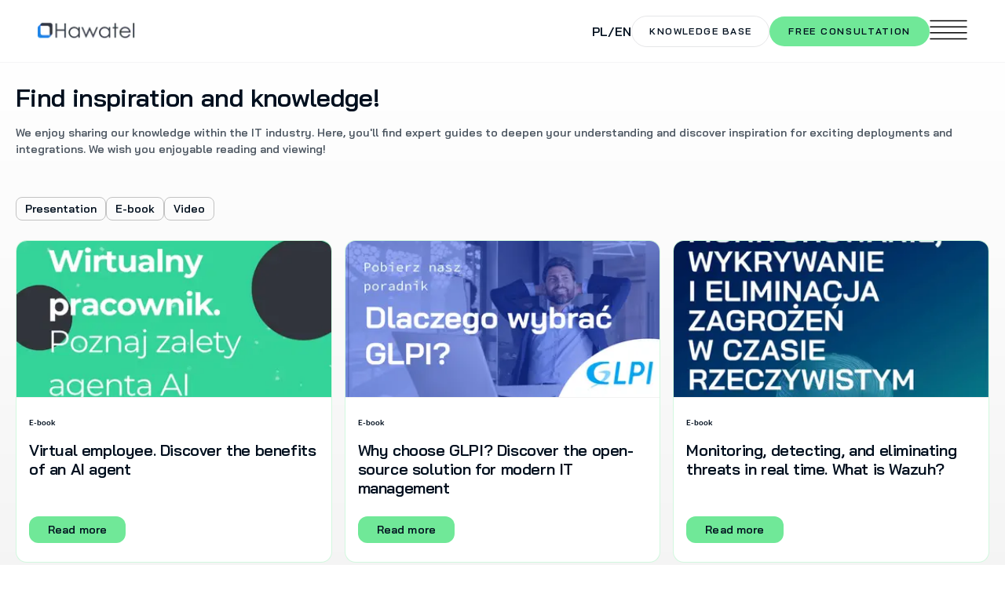

--- FILE ---
content_type: text/html; charset=utf-8
request_url: https://hawatel.com/en/knowledge/
body_size: 9015
content:
<!DOCTYPE html><html lang="en"><head><meta charSet="utf-8"/><link rel="preload" as="image" imageSrcSet="/_next/image/?url=%2Flayout%2Fhawatel-logo.png&amp;w=128&amp;q=75 1x, /_next/image/?url=%2Flayout%2Fhawatel-logo.png&amp;w=256&amp;q=75 2x" fetchpriority="high"/><link rel="preload" href="/layout/hamburger-icon.svg" as="image" fetchpriority="high"/><meta name="viewport" content="width=device-width, initial-scale=1"/><link rel="icon" href="/favicon.ico"/><meta property="og:site_name" content="Hawatel"/><meta name="robots" content="follow, index, max-snippet:-1, max-video-preview:-1, max-image-preview:large"/><link rel="canonical" href="https://hawatel.com/en/knowledge/"/><meta property="og:locale" content="en_US"/><meta property="og:type" content="website"/><meta property="og:url" content="https://hawatel.com/en/knowledge/"/><title>Hawatel | Knowledge</title><meta property="og:title" content="Hawatel | Knowledge"/><meta name="twitter:title" content="Hawatel | Knowledge"/><meta name="description" content="Looking to deepen your knowledge in IT infrastructure? You&#x27;re in the right place. Click and check out our materials. Enjoy watching and happy reading!"/><meta property="og:description" content="Looking to deepen your knowledge in IT infrastructure? You&#x27;re in the right place. Click and check out our materials. Enjoy watching and happy reading!"/><meta name="twitter:description" content="Looking to deepen your knowledge in IT infrastructure? You&#x27;re in the right place. Click and check out our materials. Enjoy watching and happy reading!"/><meta name="keywords" content="IT infrastructure, IT infrastructure webinar, Zabbix optimization, IT infrastructure optimization"/><meta property="og:image" content="https://hawatel.com/api/uploads/i_Stock_1350867949_e4460de703.jpg"/><meta name="twitter:image" content="https://hawatel.com/api/uploads/i_Stock_1350867949_e4460de703.jpg"/><meta itemProp="image" content="https://hawatel.com/api/uploads/i_Stock_1350867949_e4460de703.jpg"/><meta name="image" content="https://hawatel.com/api/uploads/i_Stock_1350867949_e4460de703.jpg"/><meta property="og:image:type" content="image/jpeg"/><meta name="twitter:card" content="summary"/><meta name="twitter:site" content="@Hawatel_company"/><script type="application/ld+json">{
  "@context": "https://schema.org",
  "@type": "WebPage",
  "url": "https://hawatel.com/en/knowledge/",
  "name": "Hawatel | Knowledge",
  "description": "Looking to deepen your knowledge in IT infrastructure? You&apos;re in the right place. Click and check out our materials. Enjoy watching and happy reading!",
  "inLanguage": "en_US"
}</script><meta name="next-head-count" content="26"/><meta charSet="utf-8"/><noscript><img height="1" width="1" alt="" style="display:none" src="https://www.facebook.com/tr?id=1552548718925291&amp;ev=PageView&amp;noscript=1"/></noscript><link rel="preload" href="/_next/static/media/5386dd8bdbd488c1-s.p.ttf" as="font" type="font/ttf" crossorigin="anonymous" data-next-font="size-adjust"/><link rel="preload" href="/_next/static/media/e9a07602effa7f18-s.p.ttf" as="font" type="font/ttf" crossorigin="anonymous" data-next-font="size-adjust"/><link rel="preload" href="/_next/static/media/bec6f0ae4ec11a25-s.p.ttf" as="font" type="font/ttf" crossorigin="anonymous" data-next-font="size-adjust"/><link rel="preload" href="/_next/static/media/4291f48c2ea51320-s.p.ttf" as="font" type="font/ttf" crossorigin="anonymous" data-next-font="size-adjust"/><link rel="preload" href="/_next/static/media/2c00c297d3cdabf8-s.p.ttf" as="font" type="font/ttf" crossorigin="anonymous" data-next-font="size-adjust"/><script id="gtag-init" data-nscript="beforeInteractive">
          window.dataLayer = window.dataLayer || [];
          function gtag(){dataLayer.push(arguments);}
          gtag('js', new Date());

          gtag('consent', 'default', {
            'ad_storage': 'denied',
            'ad_user_data': 'denied',
            'ad_personalization': 'denied',
            'analytics_storage': 'granted'
          });
        </script><script id="gtm" data-nscript="beforeInteractive">
        (function(w,d,s,l,i){w[l]=w[l]||[];w[l].push({'gtm.start':
        new Date().getTime(),event:'gtm.js'});var f=d.getElementsByTagName(s)[0],
        j=d.createElement(s),dl=l!='dataLayer'?'&l='+l:'';j.async=true;j.src=
        'https://www.googletagmanager.com/gtm.js?id='+i+dl;f.parentNode.insertBefore(j,f);
        })(window,document,'script','dataLayer','GTM-MCMDCS6');
      </script><link rel="preload" href="/_next/static/css/badf590f13c7aa0f.css" as="style"/><link rel="stylesheet" href="/_next/static/css/badf590f13c7aa0f.css" data-n-g=""/><link rel="preload" href="/_next/static/css/7f60bddf5c5a8514.css" as="style"/><link rel="stylesheet" href="/_next/static/css/7f60bddf5c5a8514.css" data-n-p=""/><noscript data-n-css=""></noscript><script defer="" nomodule="" src="/_next/static/chunks/polyfills-c67a75d1b6f99dc8.js"></script><script src="/_next/static/chunks/webpack-3617322d1c7e7eea.js" defer=""></script><script src="/_next/static/chunks/framework-0c7baedefba6b077.js" defer=""></script><script src="/_next/static/chunks/main-0b0862cb14596a7c.js" defer=""></script><script src="/_next/static/chunks/pages/_app-53c2af8f9f85e7f8.js" defer=""></script><script src="/_next/static/chunks/fea29d9f-5041c234ed828090.js" defer=""></script><script src="/_next/static/chunks/193-40317d0eba268001.js" defer=""></script><script src="/_next/static/chunks/234-0c8ef6f3ffb2c5a5.js" defer=""></script><script src="/_next/static/chunks/704-d93ae0d064bf582d.js" defer=""></script><script src="/_next/static/chunks/908-cabe51984f161eba.js" defer=""></script><script src="/_next/static/chunks/618-1aba8ce57bf7b6c9.js" defer=""></script><script src="/_next/static/chunks/pages/knowledge-a45aa8626dac47a0.js" defer=""></script><script src="/_next/static/5RVm8FE1ODDNXFJUI0OCQ/_buildManifest.js" defer=""></script><script src="/_next/static/5RVm8FE1ODDNXFJUI0OCQ/_ssgManifest.js" defer=""></script></head><body><noscript><iframe src="https://www.googletagmanager.com/ns.html?id=GTM-MCMDCS6" height="0" width="0" title="Google Tag Manager" style="display:none;visibility:hidden"></iframe></noscript><div id="__next"><div class="__className_07d836 __variable_51a2fc"><section class="Layout_layout__AU2d9"><nav aria-label="Main navigation"><div class="Navigation_navbar__UBxmw"><a class="Navigation_logoLink__dq11J" href="/en/#"><img alt="hawatel logo" fetchpriority="high" width="125" height="28" decoding="async" data-nimg="1" srcSet="/_next/image/?url=%2Flayout%2Fhawatel-logo.png&amp;w=128&amp;q=75 1x, /_next/image/?url=%2Flayout%2Fhawatel-logo.png&amp;w=256&amp;q=75 2x" src="/_next/image/?url=%2Flayout%2Fhawatel-logo.png&amp;w=256&amp;q=75"/></a><a href="/wiedza/">PL/EN</a><a class="Navigation_knowledgeButton__XlyYy" href="/en/knowledge/">Knowledge base</a><a class="Navigation_contactButton__QZJ6L" href="/en/contact/">Free consultation</a><button class="Navigation_hamburgerButton__cHLNx" type="button" aria-label="Open navigation menu" aria-expanded="false" aria-controls="main-menu"><img alt="menu icon" fetchpriority="high" width="48" height="32" decoding="async" data-nimg="1" src="/layout/hamburger-icon.svg"/></button></div><div class="Navigation_menu__AakJR" id="main-menu"><div><div class="container"><div class="Navigation_content__hJAEc"><button class="Navigation_closeButton__jdX9P" type="button" aria-label="Close menu"><img alt="close icon" loading="lazy" width="20" height="20" decoding="async" data-nimg="1" src="/layout/close-icon.svg"/></button><div class="Navigation_links__11aqg"><a href="/en/services/">Services</a><a href="/en/products/">Products</a><a href="/en/contact/">Contact</a><a href="/en/about-us/">About us</a><a href="/en/solutions/">Case studies</a><a href="/en/blog/">Blog</a><a href="/en/services/it-infrastructure-management/professional-server-management-services/">Server management</a><a class="Navigation_active__OhrpH" href="/en/knowledge/">Knowledge base</a></div></div></div></div></div></nav><div class="Layout_contentWrapper__1I45q"><main class="knowledge_knowledgePage__y1pWC"><section class="container"><h3 class="knowledge_title__Vpt1p">Find inspiration and knowledge!</h3><p class="knowledge_subtitle__um5by">We enjoy sharing our knowledge within the IT industry. Here, you&#x27;ll find expert guides to deepen your understanding and discover inspiration for exciting deployments and integrations. We wish you enjoyable reading and viewing!</p><div class="knowledge_tagsWrapper__XHz36"><section class="Tags_tags__8wzSb"><button type="button" class="Tags_tag__LQE8X " aria-pressed="false">Presentation</button><button type="button" class="Tags_tag__LQE8X " aria-pressed="false">E-book</button><button type="button" class="Tags_tag__LQE8X " aria-pressed="false">Video</button></section></div><section class="CardsGrid_cardsGrid__4Fyvi CardsGrid_noPadding__10cll CardsGrid_large__Strgj"><a class="PostCard_cardWrapper__5cU8k" href="/en/knowledge/virtual-employee-discover-the-benefits-of-an-ai-agent/"><div class="SubtleCard_card__WIq3e PostCard_postCard__OcP96 PostCard_largeImage__DwHRN"><header class="PostCard_image__Yn7yn"><img alt="wirtualny pracownik, agenci AI, tytuł" loading="lazy" decoding="async" data-nimg="fill" style="position:absolute;height:100%;width:100%;left:0;top:0;right:0;bottom:0;background-size:cover;background-position:50% 50%;background-repeat:no-repeat;background-image:url(&quot;data:image/svg+xml;charset=utf-8,%3Csvg xmlns=&#x27;http://www.w3.org/2000/svg&#x27; %3E%3Cfilter id=&#x27;b&#x27; color-interpolation-filters=&#x27;sRGB&#x27;%3E%3CfeGaussianBlur stdDeviation=&#x27;20&#x27;/%3E%3CfeColorMatrix values=&#x27;1 0 0 0 0 0 1 0 0 0 0 0 1 0 0 0 0 0 100 -1&#x27; result=&#x27;s&#x27;/%3E%3CfeFlood x=&#x27;0&#x27; y=&#x27;0&#x27; width=&#x27;100%25&#x27; height=&#x27;100%25&#x27;/%3E%3CfeComposite operator=&#x27;out&#x27; in=&#x27;s&#x27;/%3E%3CfeComposite in2=&#x27;SourceGraphic&#x27;/%3E%3CfeGaussianBlur stdDeviation=&#x27;20&#x27;/%3E%3C/filter%3E%3Cimage width=&#x27;100%25&#x27; height=&#x27;100%25&#x27; x=&#x27;0&#x27; y=&#x27;0&#x27; preserveAspectRatio=&#x27;none&#x27; style=&#x27;filter: url(%23b);&#x27; href=&#x27;[data-uri]&#x27;/%3E%3C/svg%3E&quot;)" sizes="(max-width: 799.99px) 100vw, (max-width: 1023.99px) 33vw, 325px" srcSet="/_next/image/?url=https%3A%2F%2Fhawatel.com%2Fapi%2Fuploads%2Ftytul_wirtualny_pracownik_caa824dfbb.jpg&amp;w=256&amp;q=75 256w, /_next/image/?url=https%3A%2F%2Fhawatel.com%2Fapi%2Fuploads%2Ftytul_wirtualny_pracownik_caa824dfbb.jpg&amp;w=384&amp;q=75 384w, /_next/image/?url=https%3A%2F%2Fhawatel.com%2Fapi%2Fuploads%2Ftytul_wirtualny_pracownik_caa824dfbb.jpg&amp;w=640&amp;q=75 640w, /_next/image/?url=https%3A%2F%2Fhawatel.com%2Fapi%2Fuploads%2Ftytul_wirtualny_pracownik_caa824dfbb.jpg&amp;w=750&amp;q=75 750w, /_next/image/?url=https%3A%2F%2Fhawatel.com%2Fapi%2Fuploads%2Ftytul_wirtualny_pracownik_caa824dfbb.jpg&amp;w=828&amp;q=75 828w, /_next/image/?url=https%3A%2F%2Fhawatel.com%2Fapi%2Fuploads%2Ftytul_wirtualny_pracownik_caa824dfbb.jpg&amp;w=1080&amp;q=75 1080w, /_next/image/?url=https%3A%2F%2Fhawatel.com%2Fapi%2Fuploads%2Ftytul_wirtualny_pracownik_caa824dfbb.jpg&amp;w=1200&amp;q=75 1200w, /_next/image/?url=https%3A%2F%2Fhawatel.com%2Fapi%2Fuploads%2Ftytul_wirtualny_pracownik_caa824dfbb.jpg&amp;w=1920&amp;q=75 1920w, /_next/image/?url=https%3A%2F%2Fhawatel.com%2Fapi%2Fuploads%2Ftytul_wirtualny_pracownik_caa824dfbb.jpg&amp;w=2048&amp;q=75 2048w, /_next/image/?url=https%3A%2F%2Fhawatel.com%2Fapi%2Fuploads%2Ftytul_wirtualny_pracownik_caa824dfbb.jpg&amp;w=3840&amp;q=75 3840w" src="/_next/image/?url=https%3A%2F%2Fhawatel.com%2Fapi%2Fuploads%2Ftytul_wirtualny_pracownik_caa824dfbb.jpg&amp;w=3840&amp;q=75"/></header><section class="PostCard_content__OC7jw"><p>E-book</p><h4>Virtual employee. Discover the benefits of an AI agent</h4><button class="btn btn--xs">Read more</button></section></div></a><a class="PostCard_cardWrapper__5cU8k" href="/en/knowledge/why-choose-glpi-discover-the-open-source-solution-for-modern-it-management/"><div class="SubtleCard_card__WIq3e PostCard_postCard__OcP96 PostCard_largeImage__DwHRN"><header class="PostCard_image__Yn7yn"><img alt="Reklama GLPI 2." loading="lazy" decoding="async" data-nimg="fill" style="position:absolute;height:100%;width:100%;left:0;top:0;right:0;bottom:0;background-size:cover;background-position:50% 50%;background-repeat:no-repeat;background-image:url(&quot;data:image/svg+xml;charset=utf-8,%3Csvg xmlns=&#x27;http://www.w3.org/2000/svg&#x27; %3E%3Cfilter id=&#x27;b&#x27; color-interpolation-filters=&#x27;sRGB&#x27;%3E%3CfeGaussianBlur stdDeviation=&#x27;20&#x27;/%3E%3CfeColorMatrix values=&#x27;1 0 0 0 0 0 1 0 0 0 0 0 1 0 0 0 0 0 100 -1&#x27; result=&#x27;s&#x27;/%3E%3CfeFlood x=&#x27;0&#x27; y=&#x27;0&#x27; width=&#x27;100%25&#x27; height=&#x27;100%25&#x27;/%3E%3CfeComposite operator=&#x27;out&#x27; in=&#x27;s&#x27;/%3E%3CfeComposite in2=&#x27;SourceGraphic&#x27;/%3E%3CfeGaussianBlur stdDeviation=&#x27;20&#x27;/%3E%3C/filter%3E%3Cimage width=&#x27;100%25&#x27; height=&#x27;100%25&#x27; x=&#x27;0&#x27; y=&#x27;0&#x27; preserveAspectRatio=&#x27;none&#x27; style=&#x27;filter: url(%23b);&#x27; href=&#x27;[data-uri]&#x27;/%3E%3C/svg%3E&quot;)" sizes="(max-width: 799.99px) 100vw, (max-width: 1023.99px) 33vw, 325px" srcSet="/_next/image/?url=https%3A%2F%2Fhawatel.com%2Fapi%2Fuploads%2FReklama_GLPI_2_6bcf016f95.png&amp;w=256&amp;q=75 256w, /_next/image/?url=https%3A%2F%2Fhawatel.com%2Fapi%2Fuploads%2FReklama_GLPI_2_6bcf016f95.png&amp;w=384&amp;q=75 384w, /_next/image/?url=https%3A%2F%2Fhawatel.com%2Fapi%2Fuploads%2FReklama_GLPI_2_6bcf016f95.png&amp;w=640&amp;q=75 640w, /_next/image/?url=https%3A%2F%2Fhawatel.com%2Fapi%2Fuploads%2FReklama_GLPI_2_6bcf016f95.png&amp;w=750&amp;q=75 750w, /_next/image/?url=https%3A%2F%2Fhawatel.com%2Fapi%2Fuploads%2FReklama_GLPI_2_6bcf016f95.png&amp;w=828&amp;q=75 828w, /_next/image/?url=https%3A%2F%2Fhawatel.com%2Fapi%2Fuploads%2FReklama_GLPI_2_6bcf016f95.png&amp;w=1080&amp;q=75 1080w, /_next/image/?url=https%3A%2F%2Fhawatel.com%2Fapi%2Fuploads%2FReklama_GLPI_2_6bcf016f95.png&amp;w=1200&amp;q=75 1200w, /_next/image/?url=https%3A%2F%2Fhawatel.com%2Fapi%2Fuploads%2FReklama_GLPI_2_6bcf016f95.png&amp;w=1920&amp;q=75 1920w, /_next/image/?url=https%3A%2F%2Fhawatel.com%2Fapi%2Fuploads%2FReklama_GLPI_2_6bcf016f95.png&amp;w=2048&amp;q=75 2048w, /_next/image/?url=https%3A%2F%2Fhawatel.com%2Fapi%2Fuploads%2FReklama_GLPI_2_6bcf016f95.png&amp;w=3840&amp;q=75 3840w" src="/_next/image/?url=https%3A%2F%2Fhawatel.com%2Fapi%2Fuploads%2FReklama_GLPI_2_6bcf016f95.png&amp;w=3840&amp;q=75"/></header><section class="PostCard_content__OC7jw"><p>E-book</p><h4>Why choose GLPI? Discover the open-source solution for modern IT management</h4><button class="btn btn--xs">Read more</button></section></div></a><a class="PostCard_cardWrapper__5cU8k" href="/en/knowledge/monitoring-detecting-and-eliminating-threats-in-real-time-what-is-wazuh/"><div class="SubtleCard_card__WIq3e PostCard_postCard__OcP96 PostCard_largeImage__DwHRN"><header class="PostCard_image__Yn7yn"><img alt="Monitorowanie, wykrywanie i eliminacja zagrożeń w czasie rzeczywistym. Czym jest Wazuh?" loading="lazy" decoding="async" data-nimg="fill" style="position:absolute;height:100%;width:100%;left:0;top:0;right:0;bottom:0;background-size:cover;background-position:50% 50%;background-repeat:no-repeat;background-image:url(&quot;data:image/svg+xml;charset=utf-8,%3Csvg xmlns=&#x27;http://www.w3.org/2000/svg&#x27; %3E%3Cfilter id=&#x27;b&#x27; color-interpolation-filters=&#x27;sRGB&#x27;%3E%3CfeGaussianBlur stdDeviation=&#x27;20&#x27;/%3E%3CfeColorMatrix values=&#x27;1 0 0 0 0 0 1 0 0 0 0 0 1 0 0 0 0 0 100 -1&#x27; result=&#x27;s&#x27;/%3E%3CfeFlood x=&#x27;0&#x27; y=&#x27;0&#x27; width=&#x27;100%25&#x27; height=&#x27;100%25&#x27;/%3E%3CfeComposite operator=&#x27;out&#x27; in=&#x27;s&#x27;/%3E%3CfeComposite in2=&#x27;SourceGraphic&#x27;/%3E%3CfeGaussianBlur stdDeviation=&#x27;20&#x27;/%3E%3C/filter%3E%3Cimage width=&#x27;100%25&#x27; height=&#x27;100%25&#x27; x=&#x27;0&#x27; y=&#x27;0&#x27; preserveAspectRatio=&#x27;none&#x27; style=&#x27;filter: url(%23b);&#x27; href=&#x27;[data-uri]&#x27;/%3E%3C/svg%3E&quot;)" sizes="(max-width: 799.99px) 100vw, (max-width: 1023.99px) 33vw, 325px" srcSet="/_next/image/?url=https%3A%2F%2Fhawatel.com%2Fapi%2Fuploads%2FWazuh_okladka_2_834952a069.jpg&amp;w=256&amp;q=75 256w, /_next/image/?url=https%3A%2F%2Fhawatel.com%2Fapi%2Fuploads%2FWazuh_okladka_2_834952a069.jpg&amp;w=384&amp;q=75 384w, /_next/image/?url=https%3A%2F%2Fhawatel.com%2Fapi%2Fuploads%2FWazuh_okladka_2_834952a069.jpg&amp;w=640&amp;q=75 640w, /_next/image/?url=https%3A%2F%2Fhawatel.com%2Fapi%2Fuploads%2FWazuh_okladka_2_834952a069.jpg&amp;w=750&amp;q=75 750w, /_next/image/?url=https%3A%2F%2Fhawatel.com%2Fapi%2Fuploads%2FWazuh_okladka_2_834952a069.jpg&amp;w=828&amp;q=75 828w, /_next/image/?url=https%3A%2F%2Fhawatel.com%2Fapi%2Fuploads%2FWazuh_okladka_2_834952a069.jpg&amp;w=1080&amp;q=75 1080w, /_next/image/?url=https%3A%2F%2Fhawatel.com%2Fapi%2Fuploads%2FWazuh_okladka_2_834952a069.jpg&amp;w=1200&amp;q=75 1200w, /_next/image/?url=https%3A%2F%2Fhawatel.com%2Fapi%2Fuploads%2FWazuh_okladka_2_834952a069.jpg&amp;w=1920&amp;q=75 1920w, /_next/image/?url=https%3A%2F%2Fhawatel.com%2Fapi%2Fuploads%2FWazuh_okladka_2_834952a069.jpg&amp;w=2048&amp;q=75 2048w, /_next/image/?url=https%3A%2F%2Fhawatel.com%2Fapi%2Fuploads%2FWazuh_okladka_2_834952a069.jpg&amp;w=3840&amp;q=75 3840w" src="/_next/image/?url=https%3A%2F%2Fhawatel.com%2Fapi%2Fuploads%2FWazuh_okladka_2_834952a069.jpg&amp;w=3840&amp;q=75"/></header><section class="PostCard_content__OC7jw"><p>E-book</p><h4>Monitoring, detecting, and eliminating threats in real time. What is Wazuh?</h4><button class="btn btn--xs">Read more</button></section></div></a><a class="PostCard_cardWrapper__5cU8k" href="/en/knowledge/zabbix-system-monitoring-optimization-strategies/"><div class="SubtleCard_card__WIq3e PostCard_postCard__OcP96 PostCard_largeImage__DwHRN"><header class="PostCard_image__Yn7yn"><img alt="Okladka ebooka Zabbix. Strategie optymalizacji systemu monitorowania" loading="lazy" decoding="async" data-nimg="fill" style="position:absolute;height:100%;width:100%;left:0;top:0;right:0;bottom:0;background-size:cover;background-position:50% 50%;background-repeat:no-repeat;background-image:url(&quot;data:image/svg+xml;charset=utf-8,%3Csvg xmlns=&#x27;http://www.w3.org/2000/svg&#x27; %3E%3Cfilter id=&#x27;b&#x27; color-interpolation-filters=&#x27;sRGB&#x27;%3E%3CfeGaussianBlur stdDeviation=&#x27;20&#x27;/%3E%3CfeColorMatrix values=&#x27;1 0 0 0 0 0 1 0 0 0 0 0 1 0 0 0 0 0 100 -1&#x27; result=&#x27;s&#x27;/%3E%3CfeFlood x=&#x27;0&#x27; y=&#x27;0&#x27; width=&#x27;100%25&#x27; height=&#x27;100%25&#x27;/%3E%3CfeComposite operator=&#x27;out&#x27; in=&#x27;s&#x27;/%3E%3CfeComposite in2=&#x27;SourceGraphic&#x27;/%3E%3CfeGaussianBlur stdDeviation=&#x27;20&#x27;/%3E%3C/filter%3E%3Cimage width=&#x27;100%25&#x27; height=&#x27;100%25&#x27; x=&#x27;0&#x27; y=&#x27;0&#x27; preserveAspectRatio=&#x27;none&#x27; style=&#x27;filter: url(%23b);&#x27; href=&#x27;[data-uri]&#x27;/%3E%3C/svg%3E&quot;)" sizes="(max-width: 799.99px) 100vw, (max-width: 1023.99px) 33vw, 325px" srcSet="/_next/image/?url=https%3A%2F%2Fhawatel.com%2Fapi%2Fuploads%2FZabbix_okladka_2e74d45004.jpg&amp;w=256&amp;q=75 256w, /_next/image/?url=https%3A%2F%2Fhawatel.com%2Fapi%2Fuploads%2FZabbix_okladka_2e74d45004.jpg&amp;w=384&amp;q=75 384w, /_next/image/?url=https%3A%2F%2Fhawatel.com%2Fapi%2Fuploads%2FZabbix_okladka_2e74d45004.jpg&amp;w=640&amp;q=75 640w, /_next/image/?url=https%3A%2F%2Fhawatel.com%2Fapi%2Fuploads%2FZabbix_okladka_2e74d45004.jpg&amp;w=750&amp;q=75 750w, /_next/image/?url=https%3A%2F%2Fhawatel.com%2Fapi%2Fuploads%2FZabbix_okladka_2e74d45004.jpg&amp;w=828&amp;q=75 828w, /_next/image/?url=https%3A%2F%2Fhawatel.com%2Fapi%2Fuploads%2FZabbix_okladka_2e74d45004.jpg&amp;w=1080&amp;q=75 1080w, /_next/image/?url=https%3A%2F%2Fhawatel.com%2Fapi%2Fuploads%2FZabbix_okladka_2e74d45004.jpg&amp;w=1200&amp;q=75 1200w, /_next/image/?url=https%3A%2F%2Fhawatel.com%2Fapi%2Fuploads%2FZabbix_okladka_2e74d45004.jpg&amp;w=1920&amp;q=75 1920w, /_next/image/?url=https%3A%2F%2Fhawatel.com%2Fapi%2Fuploads%2FZabbix_okladka_2e74d45004.jpg&amp;w=2048&amp;q=75 2048w, /_next/image/?url=https%3A%2F%2Fhawatel.com%2Fapi%2Fuploads%2FZabbix_okladka_2e74d45004.jpg&amp;w=3840&amp;q=75 3840w" src="/_next/image/?url=https%3A%2F%2Fhawatel.com%2Fapi%2Fuploads%2FZabbix_okladka_2e74d45004.jpg&amp;w=3840&amp;q=75"/></header><section class="PostCard_content__OC7jw"><p>E-book</p><h4>Zabbix. System monitoring optimization strategies</h4><button class="btn btn--xs">Read more</button></section></div></a><a class="PostCard_cardWrapper__5cU8k" href="/en/knowledge/what-is-netscaler-and-how-does-it-work/"><div class="SubtleCard_card__WIq3e PostCard_postCard__OcP96 PostCard_largeImage__DwHRN"><header class="PostCard_image__Yn7yn"><img alt="Screen z webinaru o NetScalerze" loading="lazy" decoding="async" data-nimg="fill" style="position:absolute;height:100%;width:100%;left:0;top:0;right:0;bottom:0;background-size:cover;background-position:50% 50%;background-repeat:no-repeat;background-image:url(&quot;data:image/svg+xml;charset=utf-8,%3Csvg xmlns=&#x27;http://www.w3.org/2000/svg&#x27; %3E%3Cfilter id=&#x27;b&#x27; color-interpolation-filters=&#x27;sRGB&#x27;%3E%3CfeGaussianBlur stdDeviation=&#x27;20&#x27;/%3E%3CfeColorMatrix values=&#x27;1 0 0 0 0 0 1 0 0 0 0 0 1 0 0 0 0 0 100 -1&#x27; result=&#x27;s&#x27;/%3E%3CfeFlood x=&#x27;0&#x27; y=&#x27;0&#x27; width=&#x27;100%25&#x27; height=&#x27;100%25&#x27;/%3E%3CfeComposite operator=&#x27;out&#x27; in=&#x27;s&#x27;/%3E%3CfeComposite in2=&#x27;SourceGraphic&#x27;/%3E%3CfeGaussianBlur stdDeviation=&#x27;20&#x27;/%3E%3C/filter%3E%3Cimage width=&#x27;100%25&#x27; height=&#x27;100%25&#x27; x=&#x27;0&#x27; y=&#x27;0&#x27; preserveAspectRatio=&#x27;none&#x27; style=&#x27;filter: url(%23b);&#x27; href=&#x27;[data-uri]&#x27;/%3E%3C/svg%3E&quot;)" sizes="(max-width: 799.99px) 100vw, (max-width: 1023.99px) 33vw, 325px" srcSet="/_next/image/?url=https%3A%2F%2Fhawatel.com%2Fapi%2Fuploads%2Fwebinar_netscaler_slajd_2_e8b387fd07.jpg&amp;w=256&amp;q=75 256w, /_next/image/?url=https%3A%2F%2Fhawatel.com%2Fapi%2Fuploads%2Fwebinar_netscaler_slajd_2_e8b387fd07.jpg&amp;w=384&amp;q=75 384w, /_next/image/?url=https%3A%2F%2Fhawatel.com%2Fapi%2Fuploads%2Fwebinar_netscaler_slajd_2_e8b387fd07.jpg&amp;w=640&amp;q=75 640w, /_next/image/?url=https%3A%2F%2Fhawatel.com%2Fapi%2Fuploads%2Fwebinar_netscaler_slajd_2_e8b387fd07.jpg&amp;w=750&amp;q=75 750w, /_next/image/?url=https%3A%2F%2Fhawatel.com%2Fapi%2Fuploads%2Fwebinar_netscaler_slajd_2_e8b387fd07.jpg&amp;w=828&amp;q=75 828w, /_next/image/?url=https%3A%2F%2Fhawatel.com%2Fapi%2Fuploads%2Fwebinar_netscaler_slajd_2_e8b387fd07.jpg&amp;w=1080&amp;q=75 1080w, /_next/image/?url=https%3A%2F%2Fhawatel.com%2Fapi%2Fuploads%2Fwebinar_netscaler_slajd_2_e8b387fd07.jpg&amp;w=1200&amp;q=75 1200w, /_next/image/?url=https%3A%2F%2Fhawatel.com%2Fapi%2Fuploads%2Fwebinar_netscaler_slajd_2_e8b387fd07.jpg&amp;w=1920&amp;q=75 1920w, /_next/image/?url=https%3A%2F%2Fhawatel.com%2Fapi%2Fuploads%2Fwebinar_netscaler_slajd_2_e8b387fd07.jpg&amp;w=2048&amp;q=75 2048w, /_next/image/?url=https%3A%2F%2Fhawatel.com%2Fapi%2Fuploads%2Fwebinar_netscaler_slajd_2_e8b387fd07.jpg&amp;w=3840&amp;q=75 3840w" src="/_next/image/?url=https%3A%2F%2Fhawatel.com%2Fapi%2Fuploads%2Fwebinar_netscaler_slajd_2_e8b387fd07.jpg&amp;w=3840&amp;q=75"/></header><section class="PostCard_content__OC7jw"><p>Video / Presentation</p><h4>What is NetScaler and how does it work?</h4><button class="btn btn--xs">Read more</button></section></div></a><a class="PostCard_cardWrapper__5cU8k" href="/en/knowledge/proper-it-infrastructure-maintenance-translates-into-profits-for-online-stores/"><div class="SubtleCard_card__WIq3e PostCard_postCard__OcP96 PostCard_largeImage__DwHRN"><header class="PostCard_image__Yn7yn"><img alt="Webinar o infrastrukturze IT screen" loading="lazy" decoding="async" data-nimg="fill" style="position:absolute;height:100%;width:100%;left:0;top:0;right:0;bottom:0;background-size:cover;background-position:50% 50%;background-repeat:no-repeat;background-image:url(&quot;data:image/svg+xml;charset=utf-8,%3Csvg xmlns=&#x27;http://www.w3.org/2000/svg&#x27; %3E%3Cfilter id=&#x27;b&#x27; color-interpolation-filters=&#x27;sRGB&#x27;%3E%3CfeGaussianBlur stdDeviation=&#x27;20&#x27;/%3E%3CfeColorMatrix values=&#x27;1 0 0 0 0 0 1 0 0 0 0 0 1 0 0 0 0 0 100 -1&#x27; result=&#x27;s&#x27;/%3E%3CfeFlood x=&#x27;0&#x27; y=&#x27;0&#x27; width=&#x27;100%25&#x27; height=&#x27;100%25&#x27;/%3E%3CfeComposite operator=&#x27;out&#x27; in=&#x27;s&#x27;/%3E%3CfeComposite in2=&#x27;SourceGraphic&#x27;/%3E%3CfeGaussianBlur stdDeviation=&#x27;20&#x27;/%3E%3C/filter%3E%3Cimage width=&#x27;100%25&#x27; height=&#x27;100%25&#x27; x=&#x27;0&#x27; y=&#x27;0&#x27; preserveAspectRatio=&#x27;none&#x27; style=&#x27;filter: url(%23b);&#x27; href=&#x27;[data-uri]&#x27;/%3E%3C/svg%3E&quot;)" sizes="(max-width: 799.99px) 100vw, (max-width: 1023.99px) 33vw, 325px" srcSet="/_next/image/?url=https%3A%2F%2Fhawatel.com%2Fapi%2Fuploads%2Fslajd_2_infrastruktura_IT_d4eff7e6b4.jpg&amp;w=256&amp;q=75 256w, /_next/image/?url=https%3A%2F%2Fhawatel.com%2Fapi%2Fuploads%2Fslajd_2_infrastruktura_IT_d4eff7e6b4.jpg&amp;w=384&amp;q=75 384w, /_next/image/?url=https%3A%2F%2Fhawatel.com%2Fapi%2Fuploads%2Fslajd_2_infrastruktura_IT_d4eff7e6b4.jpg&amp;w=640&amp;q=75 640w, /_next/image/?url=https%3A%2F%2Fhawatel.com%2Fapi%2Fuploads%2Fslajd_2_infrastruktura_IT_d4eff7e6b4.jpg&amp;w=750&amp;q=75 750w, /_next/image/?url=https%3A%2F%2Fhawatel.com%2Fapi%2Fuploads%2Fslajd_2_infrastruktura_IT_d4eff7e6b4.jpg&amp;w=828&amp;q=75 828w, /_next/image/?url=https%3A%2F%2Fhawatel.com%2Fapi%2Fuploads%2Fslajd_2_infrastruktura_IT_d4eff7e6b4.jpg&amp;w=1080&amp;q=75 1080w, /_next/image/?url=https%3A%2F%2Fhawatel.com%2Fapi%2Fuploads%2Fslajd_2_infrastruktura_IT_d4eff7e6b4.jpg&amp;w=1200&amp;q=75 1200w, /_next/image/?url=https%3A%2F%2Fhawatel.com%2Fapi%2Fuploads%2Fslajd_2_infrastruktura_IT_d4eff7e6b4.jpg&amp;w=1920&amp;q=75 1920w, /_next/image/?url=https%3A%2F%2Fhawatel.com%2Fapi%2Fuploads%2Fslajd_2_infrastruktura_IT_d4eff7e6b4.jpg&amp;w=2048&amp;q=75 2048w, /_next/image/?url=https%3A%2F%2Fhawatel.com%2Fapi%2Fuploads%2Fslajd_2_infrastruktura_IT_d4eff7e6b4.jpg&amp;w=3840&amp;q=75 3840w" src="/_next/image/?url=https%3A%2F%2Fhawatel.com%2Fapi%2Fuploads%2Fslajd_2_infrastruktura_IT_d4eff7e6b4.jpg&amp;w=3840&amp;q=75"/></header><section class="PostCard_content__OC7jw"><p>Presentation / Video</p><h4>How does proper IT infrastructure maintenance translate into profit for an online store?</h4><button class="btn btn--xs">Read more</button></section></div></a><a class="PostCard_cardWrapper__5cU8k" href="/en/knowledge/introduction-to-zabbix-monitoring/"><div class="SubtleCard_card__WIq3e PostCard_postCard__OcP96 PostCard_largeImage__DwHRN"><header class="PostCard_image__Yn7yn"><img alt="Zabbix monitoring intro cover" loading="lazy" decoding="async" data-nimg="fill" style="position:absolute;height:100%;width:100%;left:0;top:0;right:0;bottom:0;background-size:cover;background-position:50% 50%;background-repeat:no-repeat;background-image:url(&quot;data:image/svg+xml;charset=utf-8,%3Csvg xmlns=&#x27;http://www.w3.org/2000/svg&#x27; %3E%3Cfilter id=&#x27;b&#x27; color-interpolation-filters=&#x27;sRGB&#x27;%3E%3CfeGaussianBlur stdDeviation=&#x27;20&#x27;/%3E%3CfeColorMatrix values=&#x27;1 0 0 0 0 0 1 0 0 0 0 0 1 0 0 0 0 0 100 -1&#x27; result=&#x27;s&#x27;/%3E%3CfeFlood x=&#x27;0&#x27; y=&#x27;0&#x27; width=&#x27;100%25&#x27; height=&#x27;100%25&#x27;/%3E%3CfeComposite operator=&#x27;out&#x27; in=&#x27;s&#x27;/%3E%3CfeComposite in2=&#x27;SourceGraphic&#x27;/%3E%3CfeGaussianBlur stdDeviation=&#x27;20&#x27;/%3E%3C/filter%3E%3Cimage width=&#x27;100%25&#x27; height=&#x27;100%25&#x27; x=&#x27;0&#x27; y=&#x27;0&#x27; preserveAspectRatio=&#x27;none&#x27; style=&#x27;filter: url(%23b);&#x27; href=&#x27;[data-uri]&#x27;/%3E%3C/svg%3E&quot;)" sizes="(max-width: 799.99px) 100vw, (max-width: 1023.99px) 33vw, 325px" srcSet="/_next/image/?url=https%3A%2F%2Fhawatel.com%2Fapi%2Fuploads%2Fzabbix_monitoring_introduction_7b57a5d693.jpg&amp;w=256&amp;q=75 256w, /_next/image/?url=https%3A%2F%2Fhawatel.com%2Fapi%2Fuploads%2Fzabbix_monitoring_introduction_7b57a5d693.jpg&amp;w=384&amp;q=75 384w, /_next/image/?url=https%3A%2F%2Fhawatel.com%2Fapi%2Fuploads%2Fzabbix_monitoring_introduction_7b57a5d693.jpg&amp;w=640&amp;q=75 640w, /_next/image/?url=https%3A%2F%2Fhawatel.com%2Fapi%2Fuploads%2Fzabbix_monitoring_introduction_7b57a5d693.jpg&amp;w=750&amp;q=75 750w, /_next/image/?url=https%3A%2F%2Fhawatel.com%2Fapi%2Fuploads%2Fzabbix_monitoring_introduction_7b57a5d693.jpg&amp;w=828&amp;q=75 828w, /_next/image/?url=https%3A%2F%2Fhawatel.com%2Fapi%2Fuploads%2Fzabbix_monitoring_introduction_7b57a5d693.jpg&amp;w=1080&amp;q=75 1080w, /_next/image/?url=https%3A%2F%2Fhawatel.com%2Fapi%2Fuploads%2Fzabbix_monitoring_introduction_7b57a5d693.jpg&amp;w=1200&amp;q=75 1200w, /_next/image/?url=https%3A%2F%2Fhawatel.com%2Fapi%2Fuploads%2Fzabbix_monitoring_introduction_7b57a5d693.jpg&amp;w=1920&amp;q=75 1920w, /_next/image/?url=https%3A%2F%2Fhawatel.com%2Fapi%2Fuploads%2Fzabbix_monitoring_introduction_7b57a5d693.jpg&amp;w=2048&amp;q=75 2048w, /_next/image/?url=https%3A%2F%2Fhawatel.com%2Fapi%2Fuploads%2Fzabbix_monitoring_introduction_7b57a5d693.jpg&amp;w=3840&amp;q=75 3840w" src="/_next/image/?url=https%3A%2F%2Fhawatel.com%2Fapi%2Fuploads%2Fzabbix_monitoring_introduction_7b57a5d693.jpg&amp;w=3840&amp;q=75"/></header><section class="PostCard_content__OC7jw"><p>Presentation</p><h4>Introduction to Zabbix monitoring</h4><button class="btn btn--xs">Read more</button></section></div></a></section></section><section id="newsletter" class="NewsletterFormContainer_newsletterFormContainer__YUBcZ"><div class="container"><div><h3>Let&#x27;s stay in touch!</h3><h4>Subscribe to our newsletter</h4><form class="NewsletterForm_newsletterForm__h4q6_"><input type="checkbox" name="h_checkbox" tabindex="-1" class="HoneypotFields_input__ls3CD"/><input type="text" name="h_text" tabindex="-1" class="HoneypotFields_input__ls3CD" value=""/><input id="name" name="name" autoComplete="name" required=""/><label for="name">Name</label><input type="email" id="email" name="email" autoComplete="email" required=""/><label for="email">Email address</label><div class="PrivacyPolicyField_ppAccept__wpx_i"><input name="privacy-policy-checkbox" type="checkbox" required=""/><span>I Agree to <a target="_blank" href="/en/privacy-policy/">Privacy Policy.</a></span></div><button type="submit" class="btn btn--xs">Subscribe</button></form></div></div></section></main></div><footer class="Footer_footer__yjBeM"><section class="Footer_footerTop__RmrxX"><div class="Footer_links__1QQX7"><a href="/en/contact/">Contact</a><a href="/en/solutions/">Case studies</a><a href="/en/about-us/#career">Career</a><a href="/en/blog/">Blog</a><a href="/en/services/">Services</a></div><div class="Footer_partners__sPf2F"><img alt="teclib logo" loading="lazy" width="74" height="32" decoding="async" data-nimg="1" srcSet="/_next/image/?url=%2Flayout%2Flogo-teclib.png&amp;w=96&amp;q=75 1x, /_next/image/?url=%2Flayout%2Flogo-teclib.png&amp;w=256&amp;q=75 2x" src="/_next/image/?url=%2Flayout%2Flogo-teclib.png&amp;w=256&amp;q=75"/><img alt="suse logo" loading="lazy" width="68" height="32" decoding="async" data-nimg="1" srcSet="/_next/image/?url=%2Flayout%2Flogo-suse.png&amp;w=96&amp;q=75 1x, /_next/image/?url=%2Flayout%2Flogo-suse.png&amp;w=256&amp;q=75 2x" src="/_next/image/?url=%2Flayout%2Flogo-suse.png&amp;w=256&amp;q=75"/><img alt="zabbix logo" loading="lazy" width="122" height="32" decoding="async" data-nimg="1" srcSet="/_next/image/?url=%2Flayout%2Flogo-zabbix.png&amp;w=128&amp;q=75 1x, /_next/image/?url=%2Flayout%2Flogo-zabbix.png&amp;w=256&amp;q=75 2x" src="/_next/image/?url=%2Flayout%2Flogo-zabbix.png&amp;w=256&amp;q=75"/><img alt="citrix logo" loading="lazy" width="102" height="32" decoding="async" data-nimg="1" srcSet="/_next/image/?url=%2Flayout%2Flogo-citrix.png&amp;w=128&amp;q=75 1x, /_next/image/?url=%2Flayout%2Flogo-citrix.png&amp;w=256&amp;q=75 2x" src="/_next/image/?url=%2Flayout%2Flogo-citrix.png&amp;w=256&amp;q=75"/><img alt="aws logo" loading="lazy" width="53" height="32" decoding="async" data-nimg="1" srcSet="/_next/image/?url=%2Flayout%2Flogo-aws.png&amp;w=64&amp;q=75 1x, /_next/image/?url=%2Flayout%2Flogo-aws.png&amp;w=128&amp;q=75 2x" src="/_next/image/?url=%2Flayout%2Flogo-aws.png&amp;w=128&amp;q=75"/></div></section><section class="Footer_footerBottom__ZD4ni"><a href="/en/privacy-policy/">Privacy policy</a><div class="Footer_social__FSrLH"><a href="https://www.facebook.com/HawatelHQ" target="_blank" rel="noopener noreferrer"><img alt="facebook icon" loading="lazy" width="24" height="24" decoding="async" data-nimg="1" src="/layout/social/facebook.svg"/></a><a href="https://twitter.com/Hawatel_company" target="_blank" rel="noopener noreferrer"><img alt="twitter icon" loading="lazy" width="24" height="24" decoding="async" data-nimg="1" src="/layout/social/twitter.svg"/></a><a href="https://www.linkedin.com/company/hawatel" target="_blank" rel="noopener noreferrer"><img alt="linkedin icon" loading="lazy" width="24" height="24" decoding="async" data-nimg="1" src="/layout/social/linkedin.svg"/></a></div><div class="Footer_copyright__ekY8b"><svg stroke="currentColor" fill="currentColor" stroke-width="0" viewBox="0 0 24 24" height="20" width="20" xmlns="http://www.w3.org/2000/svg"><path fill="none" d="M0 0h24v24H0z"></path><path d="M11.88 9.14c1.28.06 1.61 1.15 1.63 1.66h1.79c-.08-1.98-1.49-3.19-3.45-3.19C9.64 7.61 8 9 8 12.14c0 1.94.93 4.24 3.84 4.24 2.22 0 3.41-1.65 3.44-2.95h-1.79c-.03.59-.45 1.38-1.63 1.44-1.31-.04-1.86-1.06-1.86-2.73 0-2.89 1.28-2.98 1.88-3zM12 2C6.48 2 2 6.48 2 12s4.48 10 10 10 10-4.48 10-10S17.52 2 12 2zm0 18c-4.41 0-8-3.59-8-8s3.59-8 8-8 8 3.59 8 8-3.59 8-8 8z"></path></svg><p>2025</p></div></section></footer></section><div class="Toastify"></div></div></div><script id="__NEXT_DATA__" type="application/json">{"props":{"pageProps":{"data":{"knowledgePage":{"data":{"attributes":{"title":"Find inspiration and knowledge!","subtitle":"We enjoy sharing our knowledge within the IT industry. Here, you'll find expert guides to deepen your understanding and discover inspiration for exciting deployments and integrations. We wish you enjoyable reading and viewing!","SEO":{"title":"Hawatel | Knowledge","description":"Looking to deepen your knowledge in IT infrastructure? You're in the right place. Click and check out our materials. Enjoy watching and happy reading!","keywords":"IT infrastructure, IT infrastructure webinar, Zabbix optimization, IT infrastructure optimization","og_image":{"data":{"attributes":{"url":"https://hawatel.com/api/uploads/i_Stock_1350867949_e4460de703.jpg","alternativeText":null,"mime":"image/jpeg","__typename":"UploadFile"},"__typename":"UploadFileEntity"},"__typename":"UploadFileEntityResponse"},"__typename":"ComponentSharedSeo"},"__typename":"KnowledgePage"},"__typename":"KnowledgePageEntity"},"__typename":"KnowledgePageEntityResponse"},"knowledgeCategories":{"data":[{"attributes":{"name":"Presentation","__typename":"KnowledgeCategory"},"__typename":"KnowledgeCategoryEntity"},{"attributes":{"name":"E-book","__typename":"KnowledgeCategory"},"__typename":"KnowledgeCategoryEntity"},{"attributes":{"name":"Video","__typename":"KnowledgeCategory"},"__typename":"KnowledgeCategoryEntity"}],"__typename":"KnowledgeCategoryEntityResponseCollection"},"knowledgeCases":{"data":[{"attributes":{"image":{"data":{"attributes":{"url":"https://hawatel.com/api/uploads/tytul_wirtualny_pracownik_caa824dfbb.jpg","alternativeText":"wirtualny pracownik, agenci AI, tytuł","name":"tytul wirtualny pracownik.jpg","placeholder":"[data-uri]","__typename":"UploadFile"},"__typename":"UploadFileEntity"},"__typename":"UploadFileEntityResponse"},"title":"Virtual employee. Discover the benefits of an AI agent","slug":"virtual-employee-discover-the-benefits-of-an-ai-agent","categories":{"data":[{"attributes":{"name":"E-book","__typename":"KnowledgeCategory"},"__typename":"KnowledgeCategoryEntity"}],"__typename":"KnowledgeCategoryRelationResponseCollection"},"__typename":"KnowledgeCase"},"__typename":"KnowledgeCaseEntity"},{"attributes":{"image":{"data":{"attributes":{"url":"https://hawatel.com/api/uploads/Reklama_GLPI_2_6bcf016f95.png","alternativeText":"Reklama GLPI 2.","name":"Reklama GLPI 2.png","placeholder":"[data-uri]","__typename":"UploadFile"},"__typename":"UploadFileEntity"},"__typename":"UploadFileEntityResponse"},"title":"Why choose GLPI? Discover the open-source solution for modern IT management","slug":"why-choose-glpi-discover-the-open-source-solution-for-modern-it-management","categories":{"data":[{"attributes":{"name":"E-book","__typename":"KnowledgeCategory"},"__typename":"KnowledgeCategoryEntity"}],"__typename":"KnowledgeCategoryRelationResponseCollection"},"__typename":"KnowledgeCase"},"__typename":"KnowledgeCaseEntity"},{"attributes":{"image":{"data":{"attributes":{"url":"https://hawatel.com/api/uploads/Wazuh_okladka_2_834952a069.jpg","alternativeText":"Monitorowanie, wykrywanie i eliminacja zagrożeń w czasie rzeczywistym. Czym jest Wazuh?","name":"Wazuh okladka 2.jpg","placeholder":"[data-uri]","__typename":"UploadFile"},"__typename":"UploadFileEntity"},"__typename":"UploadFileEntityResponse"},"title":"Monitoring, detecting, and eliminating threats in real time. What is Wazuh?","slug":"monitoring-detecting-and-eliminating-threats-in-real-time-what-is-wazuh","categories":{"data":[{"attributes":{"name":"E-book","__typename":"KnowledgeCategory"},"__typename":"KnowledgeCategoryEntity"}],"__typename":"KnowledgeCategoryRelationResponseCollection"},"__typename":"KnowledgeCase"},"__typename":"KnowledgeCaseEntity"},{"attributes":{"image":{"data":{"attributes":{"url":"https://hawatel.com/api/uploads/Zabbix_okladka_2e74d45004.jpg","alternativeText":"Okladka ebooka Zabbix. Strategie optymalizacji systemu monitorowania","name":"Zabbix okladka.jpg","placeholder":"[data-uri]","__typename":"UploadFile"},"__typename":"UploadFileEntity"},"__typename":"UploadFileEntityResponse"},"title":"Zabbix. System monitoring optimization strategies","slug":"zabbix-system-monitoring-optimization-strategies","categories":{"data":[{"attributes":{"name":"E-book","__typename":"KnowledgeCategory"},"__typename":"KnowledgeCategoryEntity"}],"__typename":"KnowledgeCategoryRelationResponseCollection"},"__typename":"KnowledgeCase"},"__typename":"KnowledgeCaseEntity"},{"attributes":{"image":{"data":{"attributes":{"url":"https://hawatel.com/api/uploads/webinar_netscaler_slajd_2_e8b387fd07.jpg","alternativeText":"Screen z webinaru o NetScalerze","name":"webinar netscaler slajd 2.jpg","placeholder":"[data-uri]","__typename":"UploadFile"},"__typename":"UploadFileEntity"},"__typename":"UploadFileEntityResponse"},"title":"What is NetScaler and how does it work?","slug":"what-is-netscaler-and-how-does-it-work","categories":{"data":[{"attributes":{"name":"Video","__typename":"KnowledgeCategory"},"__typename":"KnowledgeCategoryEntity"},{"attributes":{"name":"Presentation","__typename":"KnowledgeCategory"},"__typename":"KnowledgeCategoryEntity"}],"__typename":"KnowledgeCategoryRelationResponseCollection"},"__typename":"KnowledgeCase"},"__typename":"KnowledgeCaseEntity"},{"attributes":{"image":{"data":{"attributes":{"url":"https://hawatel.com/api/uploads/slajd_2_infrastruktura_IT_d4eff7e6b4.jpg","alternativeText":"Webinar o infrastrukturze IT screen","name":"slajd 2 infrastruktura IT.jpg","placeholder":"[data-uri]","__typename":"UploadFile"},"__typename":"UploadFileEntity"},"__typename":"UploadFileEntityResponse"},"title":"How does proper IT infrastructure maintenance translate into profit for an online store?","slug":"proper-it-infrastructure-maintenance-translates-into-profits-for-online-stores","categories":{"data":[{"attributes":{"name":"Presentation","__typename":"KnowledgeCategory"},"__typename":"KnowledgeCategoryEntity"},{"attributes":{"name":"Video","__typename":"KnowledgeCategory"},"__typename":"KnowledgeCategoryEntity"}],"__typename":"KnowledgeCategoryRelationResponseCollection"},"__typename":"KnowledgeCase"},"__typename":"KnowledgeCaseEntity"},{"attributes":{"image":{"data":{"attributes":{"url":"https://hawatel.com/api/uploads/zabbix_monitoring_introduction_7b57a5d693.jpg","alternativeText":"Zabbix monitoring intro cover","name":"zabbix monitoring introduction.jpg","placeholder":"[data-uri]","__typename":"UploadFile"},"__typename":"UploadFileEntity"},"__typename":"UploadFileEntityResponse"},"title":"Introduction to Zabbix monitoring","slug":"introduction-to-zabbix-monitoring","categories":{"data":[{"attributes":{"name":"Presentation","__typename":"KnowledgeCategory"},"__typename":"KnowledgeCategoryEntity"}],"__typename":"KnowledgeCategoryRelationResponseCollection"},"__typename":"KnowledgeCase"},"__typename":"KnowledgeCaseEntity"}],"__typename":"KnowledgeCaseEntityResponseCollection"},"newsletter":{"data":{"attributes":{"title":"Let's stay in touch!","subtitle":"Subscribe to our newsletter","nameLabel":"Name","emailLabel":"Email address","buttonText":"Subscribe","__typename":"NewsletterForm"},"__typename":"NewsletterFormEntity"},"__typename":"NewsletterFormEntityResponse"},"formResponse":{"data":{"attributes":{"newsletter":{"loading":"We're adding your email to our contact list...","success":"Thank you for subscribing to our newsletter. We are in touch!","error":"We couldn't send your message. Please contact office@hawatel.com","__typename":"ComponentSharedFormResponse"},"__typename":"FormResponse"},"__typename":"FormResponseEntity"},"__typename":"FormResponseEntityResponse"},"layout":{"data":{"attributes":{"NavLinks":[{"name":"Services","path":"/services","__typename":"ComponentLayoutLink"},{"name":"Products","path":"/products","__typename":"ComponentLayoutLink"},{"name":"Contact","path":"/contact","__typename":"ComponentLayoutLink"},{"name":"About us","path":"/about-us","__typename":"ComponentLayoutLink"},{"name":"Case studies","path":"/solutions","__typename":"ComponentLayoutLink"},{"name":"Blog","path":"/blog","__typename":"ComponentLayoutLink"},{"name":"Server management","path":"/services/it-infrastructure-management/professional-server-management-services","__typename":"ComponentLayoutLink"},{"name":"Knowledge base","path":"/knowledge","__typename":"ComponentLayoutLink"}],"FooterLinks":[{"name":"Contact","path":"/contact","__typename":"ComponentLayoutLink"},{"name":"Case studies","path":"/solutions","__typename":"ComponentLayoutLink"},{"name":"Career","path":"/about-us#career","__typename":"ComponentLayoutLink"},{"name":"Blog","path":"/blog","__typename":"ComponentLayoutLink"},{"name":"Services","path":"/services","__typename":"ComponentLayoutLink"}],"SocialMedia":{"facebook":"https://www.facebook.com/HawatelHQ","twitter":"https://twitter.com/Hawatel_company","linkedin":"https://www.linkedin.com/company/hawatel","__typename":"ComponentLayoutSocialMedia"},"__typename":"Layout"},"__typename":"LayoutEntity"},"__typename":"LayoutEntityResponse"}}},"__N_SSG":true},"page":"/knowledge","query":{},"buildId":"5RVm8FE1ODDNXFJUI0OCQ","isFallback":false,"isExperimentalCompile":false,"gsp":true,"locale":"en","locales":["pl","en"],"defaultLocale":"pl","scriptLoader":[]}</script></body></html>

--- FILE ---
content_type: text/css; charset=UTF-8
request_url: https://hawatel.com/_next/static/css/7f60bddf5c5a8514.css
body_size: 3243
content:
.CardsGrid_cardsGrid__4Fyvi{padding:80px 0;display:grid;grid-template-columns:repeat(3,minmax(auto,325px));justify-content:space-between;grid-column-gap:16px;column-gap:16px;grid-row-gap:60px;row-gap:60px}.CardsGrid_cardsGrid__4Fyvi.CardsGrid_large__Strgj{grid-template-columns:repeat(3,minmax(auto,1fr))}@media(max-width:1023.99px){.CardsGrid_cardsGrid__4Fyvi{grid-template-columns:1fr!important;row-gap:32px!important;padding:50px 0!important}}.CardsGrid_cardsGrid__4Fyvi.CardsGrid_noPadding__10cll{padding:0}.PrivacyPolicyField_ppAccept__wpx_i{display:flex;column-gap:12px;align-items:center}.PrivacyPolicyField_ppAccept__wpx_i input[type=checkbox]{cursor:pointer;width:24px;height:24px;background-color:#fff;border:1px solid rgba(0,15,30,.25);appearance:none;-moz-appearance:none;-webkit-appearance:none;-o-appearance:none;border-radius:6px;position:relative;outline:none;transition:border-color .2s ease-out,background-color .2s ease-out}.PrivacyPolicyField_ppAccept__wpx_i input[type=checkbox]:hover{border-color:#70e898;background-color:rgba(112,232,152,.08)}.PrivacyPolicyField_ppAccept__wpx_i input[type=checkbox]:focus,.PrivacyPolicyField_ppAccept__wpx_i input[type=checkbox]:focus-visible{border-color:#70e898;background-color:rgba(112,232,152,.12)}.PrivacyPolicyField_ppAccept__wpx_i input[type=checkbox]:before{content:"";position:absolute;inset:0;border-radius:inherit;background-position:50%;background-repeat:no-repeat;background-size:contain;transition:all .2s ease-out}.PrivacyPolicyField_ppAccept__wpx_i input[type=checkbox]:hover:before{background-color:transparent}.PrivacyPolicyField_ppAccept__wpx_i input[type=checkbox]:checked{border-color:#70e898;background-color:#70e898}.PrivacyPolicyField_ppAccept__wpx_i input[type=checkbox]:checked:before{background-color:#70e898;background-image:url("data:image/svg+xml,%3Csvg xmlns='http://www.w3.org/2000/svg' width='24' height='24' viewBox='0 0 24 24'%3E %3Cpath d='M15.88 8.29L10 14.17l-1.88-1.88a.996.996 0 1 0-1.41 1.41l2.59 2.59c.39.39 1.02.39 1.41 0L17.3 9.7a.996.996 0 0 0 0-1.41c-.39-.39-1.03-.39-1.42 0z' fill='%23fff'/%3E %3C/svg%3E")}.PrivacyPolicyField_ppAccept__wpx_i span{font-size:14px;color:#000f1e}.PrivacyPolicyField_ppAccept__wpx_i span a{color:#2044e0}.HoneypotFields_input__ls3CD{opacity:0;position:absolute;top:-100vw;left:-100vw;height:0;width:0;z-index:-100}.NewsletterForm_newsletterForm__h4q6_ label{font-family:var(--font-lato);font-size:12px;font-weight:400;display:block;margin-bottom:24px}.NewsletterForm_newsletterForm__h4q6_ input:not(input[type=checkbox]){background-color:transparent;width:min(100%,450px);display:block;border:none;border-bottom:1px solid #000f1e;outline:0;transition:border-color .2s ease-out,background-color .2s ease-out;border-radius:4px 4px 0 0;line-height:24px;padding:0 4px}.NewsletterForm_newsletterForm__h4q6_ input:not(input[type=checkbox]):hover{background-color:rgba(112,232,152,.2);border-color:#70e898}.NewsletterForm_newsletterForm__h4q6_ input:not(input[type=checkbox]):focus{border-color:#70e898}.NewsletterForm_newsletterForm__h4q6_ button{margin-top:24px;transition:transform .15s ease-out}.NewsletterForm_newsletterForm__h4q6_ button:not(:disabled):focus-visible,.NewsletterForm_newsletterForm__h4q6_ button:not(:disabled):hover{transform:translateY(-1px)}.NewsletterForm_newsletterForm__h4q6_ button:disabled{cursor:not-allowed;opacity:.6}.NewsletterFormContainer_newsletterFormContainer__YUBcZ{padding-bottom:140px}.NewsletterFormContainer_newsletterFormContainer__YUBcZ h3,.NewsletterFormContainer_newsletterFormContainer__YUBcZ h4{margin-bottom:24px}.SubtleCard_card__WIq3e{background:#fff;border-radius:14px;border:1px solid rgba(112,232,152,.314);box-shadow:none;transition:transform .14s ease-out,box-shadow .14s ease-out,border-color .14s ease-out,background-color .14s ease-out;position:relative;overflow:hidden}.SubtleCard_card__WIq3e:before{content:"";position:absolute;inset:0;background:radial-gradient(circle at top right,rgba(112,232,152,.16),transparent 55%);opacity:0;transition:opacity .16s ease-out;z-index:-1}.SubtleCard_card__WIq3e.SubtleCard_hovered__pXJ0M,.SubtleCard_card__WIq3e:hover{transform:translateY(-4px);border-color:#70e898;box-shadow:0 10px 30px rgba(15,23,42,.08)}.SubtleCard_card__WIq3e.SubtleCard_hovered__pXJ0M:before,.SubtleCard_card__WIq3e:hover:before{opacity:1}.PostCard_cardWrapper__5cU8k{display:grid}.PostCard_disabled__Z7RjJ{opacity:.5;pointer-events:none}.PostCard_postCard__OcP96{display:grid;grid-template-rows:150px 1fr}.PostCard_postCard__OcP96.PostCard_largeImage__DwHRN{grid-template-rows:200px 1fr}@media(max-width:479.99px){.PostCard_postCard__OcP96{grid-template-rows:120px 1fr}}.PostCard_postCard__OcP96 .PostCard_image__Yn7yn{position:relative;overflow:hidden;border-bottom:1px solid #f2f2f2}.PostCard_postCard__OcP96 .PostCard_image__Yn7yn img{transition:transform .45s cubic-bezier(.215,.61,.355,1);object-fit:cover}.PostCard_postCard__OcP96 .PostCard_content__OC7jw{padding:24px 16px;display:flex;flex-direction:column}.PostCard_postCard__OcP96 .PostCard_content__OC7jw p{font-family:var(--font-lato);font-size:10px;font-weight:700}.PostCard_postCard__OcP96 .PostCard_content__OC7jw h4{margin:16px 0 24px}.PostCard_postCard__OcP96 .PostCard_content__OC7jw>:last-child{width:-moz-fit-content;width:fit-content;margin-top:auto}.PostCard_postCard__OcP96:hover .PostCard_image__Yn7yn img{transform:scale(1.04)}@media(max-width:1023.99px){.PostCard_postCard__OcP96:hover .PostCard_image__Yn7yn img{transform:scale(1.01)}}.Tags_tags__8wzSb{display:flex;flex-wrap:wrap;gap:10px 20px}@media(max-width:799.99px){.Tags_tags__8wzSb{gap:10px}}.Tags_tag__LQE8X{color:#000f1e;font-size:14px;font-weight:600;background:none;border:1px solid #c2c2c2;border-radius:8px;padding:5px 11px;-webkit-user-select:none;-moz-user-select:none;user-select:none;-webkit-tap-highlight-color:rgba(0,0,0,0);transition:all .25s ease-out}.Tags_tag__LQE8X:active{transform:scale(.95)}.Tags_tag__LQE8X.Tags_active__TrjCT{background-color:rgba(0,15,30,.15)}@media(hover:hover){.Tags_tag__LQE8X:hover{background-color:rgba(0,15,30,.15)}}.Footer_footer__yjBeM{font-family:var(--font-lato)}.Footer_footerTop__RmrxX{display:flex;align-items:center;justify-content:space-between;column-gap:64px;background-color:#fff;padding:16px 40px}@media(max-width:1399.99px){.Footer_footerTop__RmrxX{flex-direction:column;row-gap:50px;padding:32px 24px}}@media(max-width:799.99px){.Footer_footerTop__RmrxX{row-gap:80px}}.Footer_footerTop__RmrxX .Footer_links__1QQX7{font-size:14px;font-weight:700;letter-spacing:0;display:flex;align-items:center;column-gap:64px}.Footer_footerTop__RmrxX .Footer_links__1QQX7 a{position:relative;padding:2px;transition:color .15s ease-out}.Footer_footerTop__RmrxX .Footer_links__1QQX7 a:after{content:"";position:absolute;left:0;bottom:0;width:0;height:2px;background-color:#70e898;transition:width .2s ease-out}.Footer_footerTop__RmrxX .Footer_links__1QQX7 a:focus-visible:after,.Footer_footerTop__RmrxX .Footer_links__1QQX7 a:hover:after{width:100%}@media(max-width:799.99px){.Footer_footerTop__RmrxX .Footer_links__1QQX7{flex-direction:column;row-gap:32px}}.Footer_footerTop__RmrxX .Footer_partners__sPf2F{display:flex;align-items:center;column-gap:40px}@media(max-width:799.99px){.Footer_footerTop__RmrxX .Footer_partners__sPf2F{flex-direction:column;row-gap:32px}}.Footer_footerBottom__ZD4ni{background-color:rgba(0,15,30,.4);color:#fff;font-weight:400;font-size:12px;letter-spacing:.05em;padding:12px 40px;display:grid;align-items:center;grid-template-columns:1fr auto 1fr}@media(max-width:799.99px){.Footer_footerBottom__ZD4ni{padding:24px;row-gap:16px;grid-template-columns:1fr;justify-items:center}}.Footer_footerBottom__ZD4ni .Footer_social__FSrLH{display:flex;align-items:center;column-gap:24px}.Footer_footerBottom__ZD4ni .Footer_social__FSrLH a{display:inline-flex;align-items:center;justify-content:center;width:32px;height:32px;border-radius:999px;background-color:hsla(0,0%,100%,.05);transition:background-color .15s ease-out,transform .15s ease-out}.Footer_footerBottom__ZD4ni .Footer_social__FSrLH a img{width:18px;height:18px}.Footer_footerBottom__ZD4ni .Footer_social__FSrLH a:hover{background-color:hsla(0,0%,100%,.16);transform:translateY(-1px)}@media(max-width:799.99px){.Footer_footerBottom__ZD4ni .Footer_social__FSrLH{grid-row:1}}.Footer_footerBottom__ZD4ni .Footer_copyright__ekY8b{font-weight:700;display:flex;align-items:center;column-gap:4px;justify-content:flex-end}.Navigation_menuOpen__oxP6k .Navigation_menu__AakJR{transition:all .3s ease-out;transform:translateY(100%)}.Navigation_menuOpen__oxP6k .Navigation_menu__AakJR>*{transition:all .3s ease-out .05s;opacity:1}.Navigation_menuOpen__oxP6k .Navigation_menu__AakJR:after,.Navigation_menuOpen__oxP6k .Navigation_menu__AakJR:before{opacity:1}.Navigation_navbar__UBxmw{height:80px;padding:0 48px;position:fixed;background-color:#fff;top:0;left:0;right:0;z-index:99;display:flex;align-items:center;border-bottom:1px solid rgba(0,15,30,.04);gap:32px}@media(max-width:799.99px){.Navigation_navbar__UBxmw{padding:0 24px;gap:32px}}.Navigation_navbar__UBxmw .Navigation_logoLink__dq11J{margin-right:auto;z-index:9999}.Navigation_navbar__UBxmw .Navigation_logoLink__dq11J img{vertical-align:middle}.Navigation_navbar__UBxmw .Navigation_knowledgeButton__XlyYy{font-size:12px;text-transform:uppercase;letter-spacing:.12em;text-align:center;padding:10px 22px;border-radius:999px;border:1px solid rgba(0,15,30,.1);background-color:transparent;transition:all .2s ease-out}@media(max-width:799.99px){.Navigation_navbar__UBxmw .Navigation_knowledgeButton__XlyYy{display:none}}.Navigation_navbar__UBxmw .Navigation_knowledgeButton__XlyYy:focus-visible,.Navigation_navbar__UBxmw .Navigation_knowledgeButton__XlyYy:hover{background-color:rgba(0,15,30,.15)}.Navigation_navbar__UBxmw .Navigation_contactButton__QZJ6L{font-size:12px;text-transform:uppercase;letter-spacing:.14em;text-align:center;padding:10px 24px;border-radius:999px;background-color:#70e898;transition:all .2s ease-out}@media(max-width:1023.99px){.Navigation_navbar__UBxmw .Navigation_contactButton__QZJ6L{display:none}}.Navigation_navbar__UBxmw .Navigation_contactButton__QZJ6L:focus-visible,.Navigation_navbar__UBxmw .Navigation_contactButton__QZJ6L:hover{background-color:#60c180}.Navigation_navbar__UBxmw .Navigation_hamburgerButton__cHLNx{background-color:transparent}.Navigation_menu__AakJR{padding-top:80px;position:fixed;top:-100%;width:100%;height:100vh;height:100dvh;z-index:98;background-color:#fff;overflow:hidden}.Navigation_menu__AakJR>div{opacity:0;overflow-y:auto;max-height:100%}.Navigation_menu__AakJR .Navigation_content__hJAEc{margin:0 auto}@media(max-width:1023.99px){.Navigation_menu__AakJR .Navigation_content__hJAEc{max-width:800px}}.Navigation_menu__AakJR .Navigation_closeButton__jdX9P{background-color:transparent;padding:12px;margin:24px 0 24px auto;display:block}@media(max-width:799.99px){.Navigation_menu__AakJR .Navigation_closeButton__jdX9P{margin:8px 0 24px auto}}.Navigation_menu__AakJR .Navigation_closeButton__jdX9P img{vertical-align:middle}.Navigation_menu__AakJR .Navigation_links__11aqg{font-size:36px;font-weight:600;letter-spacing:-.02em;padding-bottom:24px;display:grid;grid-template-columns:repeat(3,1fr);grid-template-rows:repeat(auto,120px);grid-gap:24px 40px;gap:24px 40px}.Navigation_menu__AakJR .Navigation_links__11aqg a{text-wrap:nowrap;padding:12px 24px}.Navigation_menu__AakJR .Navigation_links__11aqg a:first-child{grid-row:1/3;align-self:center;height:clamp(70px,140px,16vh)}.Navigation_menu__AakJR .Navigation_links__11aqg a:nth-child(2){grid-row:1/3;align-self:center;height:clamp(50px,100px,12vh)}.Navigation_menu__AakJR .Navigation_links__11aqg a:nth-child(3){grid-row:1/3;align-self:center;height:clamp(90px,180px,20vh)}.Navigation_menu__AakJR .Navigation_links__11aqg a:nth-child(4){grid-row:3/4;width:90%;justify-self:center;height:clamp(50px,100px,12vh)}.Navigation_menu__AakJR .Navigation_links__11aqg a:nth-child(5){grid-row:3/5;margin-left:12px;height:clamp(125px,250px,27vh)}.Navigation_menu__AakJR .Navigation_links__11aqg a:nth-child(6){grid-row:3/5;align-self:flex-start;height:clamp(165px,330px,35vh)}.Navigation_menu__AakJR .Navigation_links__11aqg a:nth-child(7){grid-row:4/5;height:clamp(90px,140px,16vh);background-color:rgba(112,232,152,.6);border-color:#60c180}.Navigation_menu__AakJR .Navigation_links__11aqg a:nth-child(n+8){display:none}@media(max-width:1023.99px){.Navigation_menu__AakJR .Navigation_links__11aqg{display:flex;flex-direction:column;gap:24px}.Navigation_menu__AakJR .Navigation_links__11aqg a{display:block!important;font-size:24px;padding:8px;height:unset!important;margin:0!important;width:100%!important}}.Navigation_menu__AakJR .Navigation_links__11aqg a{border-radius:8px;border:1px solid #70e898;text-align:center;display:flex;align-items:center;justify-content:center;position:relative;transition:all .2s ease-out}.Navigation_menu__AakJR .Navigation_links__11aqg a:before{content:"";position:absolute;inset:0;background-color:#fff;z-index:-1}.Navigation_menu__AakJR .Navigation_links__11aqg a.Navigation_active__OhrpH,.Navigation_menu__AakJR .Navigation_links__11aqg a:focus-visible,.Navigation_menu__AakJR .Navigation_links__11aqg a:hover{background-color:rgba(112,232,152,.6);border-color:#60c180}.Navigation_menu__AakJR:after,.Navigation_menu__AakJR:before{pointer-events:none;content:"";position:absolute;width:118vh;height:120vh;border-radius:50%;border:1px solid #70e898;z-index:-2;opacity:0;transition:opacity .3s ease-out .1s}.Navigation_menu__AakJR:before{top:0;left:0;transform:translate(-30%,-40%)}.Navigation_menu__AakJR:after{bottom:0;right:0;transform:translate(72%,75%)}@media(max-width:1023.99px){.Navigation_menu__AakJR:after,.Navigation_menu__AakJR:before{content:unset}}.Layout_layout__AU2d9{display:grid;grid-template-rows:auto 1fr auto;min-height:100vh}.Layout_contentWrapper__1I45q{margin-top:80px}.knowledge_knowledgePage__y1pWC{padding-top:25px;background:linear-gradient(#fff,#eee,#fff)}.knowledge_knowledgePage__y1pWC .knowledge_title__Vpt1p{margin-bottom:16px}.knowledge_knowledgePage__y1pWC .knowledge_subtitle__um5by{font-size:14px;opacity:.7}.knowledge_knowledgePage__y1pWC .knowledge_tagsWrapper__XHz36{margin:50px 0 25px}.knowledge_knowledgePage__y1pWC>section:first-child{padding-bottom:125px}

--- FILE ---
content_type: image/svg+xml
request_url: https://hawatel.com/layout/hamburger-icon.svg
body_size: 301
content:
<svg width="50" height="32" viewBox="0 0 50 32" fill="none" xmlns="http://www.w3.org/2000/svg">
<path d="M1 4H49" stroke="black" stroke-width="1.5" stroke-linecap="round"/>
<path d="M1 12H49" stroke="black" stroke-width="1.5" stroke-linecap="round"/>
<path d="M1 20H49" stroke="black" stroke-width="1.5" stroke-linecap="round"/>
<path d="M1 28H49" stroke="black" stroke-width="1.5" stroke-linecap="round"/>
</svg>


--- FILE ---
content_type: application/javascript; charset=UTF-8
request_url: https://hawatel.com/_next/static/chunks/pages/knowledge-a45aa8626dac47a0.js
body_size: 3472
content:
(self.webpackChunk_N_E=self.webpackChunk_N_E||[]).push([[662],{4681:function(e,t,r){(window.__NEXT_P=window.__NEXT_P||[]).push(["/knowledge",function(){return r(2319)}])},5864:function(e,t,r){"use strict";r.d(t,{o:function(){return apiNewsletter}});var n=r(7066);function apiNewsletter(e){return n.Z.post("/api/newsletter/",e)}},4095:function(e,t,r){"use strict";r.d(t,{T:function(){return logClientError}});var n=r(7066);function logClientError(e){return console.error(e),n.Z.post("/api/log-client-error/",e)}},74:function(e,t,r){"use strict";r.d(t,{C:function(){return createFormError}});var n=r(4095),s=r(1204);let createFormError=async e=>{let{locale:t,name:r,details:a,data:i}=e,o={locale:t,name:r,details:a,data:i,url:window.location.href};(0,n.T)(i);try{return await s.x1.post("form-errors",{data:o}),!0}catch(e){return console.error("createFormError",e),!1}}},451:function(e,t,r){"use strict";r.d(t,{f:function(){return CardsGrid}});var n=r(5893),s=r(9293),a=r.n(s);function CardsGrid(e){let{children:t,noPadding:r,large:s}=e;return(0,n.jsx)("section",{className:[a().cardsGrid,r?a().noPadding:"",s?a().large:""].join(" "),children:t})}},6e3:function(e,t,r){"use strict";r.d(t,{G:function(){return HoneypotFields},t:function(){return isHoneypotFilled}});var n=r(5893),s=r(2139),a=r.n(s);function isHoneypotFilled(e){return!!e.get("h_checkbox")||!!e.get("h_text")}function HoneypotFields(){return(0,n.jsxs)(n.Fragment,{children:[(0,n.jsx)("input",{type:"checkbox",name:"h_checkbox",tabIndex:-1,className:a().input}),(0,n.jsx)("input",{type:"text",name:"h_text",defaultValue:"",tabIndex:-1,className:a().input})]})}},9559:function(e,t,r){"use strict";r.d(t,{P:function(){return NewsletterFormContainer}});var n=r(5893),s=r(3976),a=r(3747),i=r.n(a),o=r(7294),c=r(5287),l=r(6e3),d=r(803),u=r(74),p=r(1204),m=r(4095);let createNewsletterSubmission=async e=>{if("test@test.pl"===e.email)return!0;try{return await p.x1.post("newsletter-submissions",{data:e}),!0}catch(t){return(0,m.T)({action:"createNewsletterSubmission",error:t,data:e}),!1}};var g=r(5864);let useNewsletterForm=()=>{let[e,t]=o.useState("idle"),r=o.useRef(null),n=(0,c.b)(),onSubmit=async e=>{e.preventDefault(),t("loading"),await (0,d.g)(200);let s=new FormData(e.target),a=s.get("email"),i=s.get("name");if((0,l.t)(s))return t("error");await (0,g.o)({email:a,locale:n,type:"newsletter",firstname:i}).then(()=>{var e;createNewsletterSubmission({locale:n,name:i,email:a,url:window.location.href}),null===(e=r.current)||void 0===e||e.reset(),t("success")}).catch(e=>{(0,u.C)({locale:n,name:"Newsletter Form",details:{...e}}),t("error")})};return{formRef:r,status:e,onSubmit}};var f=r(2256);function NewsletterForm(e){let{nameLabel:t,emailLabel:r,buttonText:a,responseMessage:o}=e,{formRef:c,onSubmit:d,status:u}=useNewsletterForm();return(0,f.G)({status:u,responseMessage:o}),(0,n.jsxs)("form",{ref:c,className:i().newsletterForm,onSubmit:d,children:[(0,n.jsx)(l.G,{}),(0,n.jsx)("input",{id:"name",name:"name",autoComplete:"name",required:!0}),(0,n.jsx)("label",{htmlFor:"name",children:t}),(0,n.jsx)("input",{type:"email",id:"email",name:"email",autoComplete:"email",required:!0}),(0,n.jsx)("label",{htmlFor:"email",children:r}),(0,n.jsx)(s.L,{}),(0,n.jsx)("button",{type:"submit",className:"btn btn--xs",disabled:"loading"===u,children:a})]})}var _=r(8908),x=r.n(_);function NewsletterFormContainer(e){let{title:t,subtitle:r,...s}=e;return(0,n.jsx)("section",{id:"newsletter",className:x().newsletterFormContainer,children:(0,n.jsx)("div",{className:"container",children:(0,n.jsxs)("div",{children:[(0,n.jsx)("h3",{children:t}),(0,n.jsx)("h4",{children:r}),(0,n.jsx)(NewsletterForm,{...s})]})})})}},674:function(e,t,r){"use strict";r.d(t,{y:function(){return PostCard},j:function(){return PostCards}});var n=r(5893),s=r(7346),a=r(6286),i=r.n(a),o=r(5287),c=r(947),l=r(6631),d=r(5967),u=r(9638);function PostCard(e){let{image:t,details:r,title:a,href:p,disabled:m,customButtonText:g,largeImage:f}=e,_=(0,o.b)();return(0,n.jsx)(c.r,{href:p,className:(0,u.cn)(i().cardWrapper,m&&i().disabled),children:(0,n.jsxs)(d.q,{className:(0,u.cn)(i().postCard,f&&i().largeImage),children:[(0,n.jsx)("header",{className:i().image,children:(0,n.jsx)(s.E,{src:t.src,alt:t.alt,fill:!0,sizes:"".concat(l.B.sm," 100vw, ").concat(l.B.md," 33vw, 325px"),placeholder:t.placeholder?"blur":void 0,blurDataURL:t.placeholder})}),(0,n.jsxs)("section",{className:i().content,children:[(0,n.jsx)("p",{children:r}),(0,n.jsx)("h4",{children:a}),(0,n.jsx)("button",{className:"btn btn--xs",children:g||("pl"===_?"Czytaj dalej":"Read more")})]})]})})}var p=r(451);function PostCards(e){let{data:t,disabled:r}=e;return(0,n.jsx)(p.f,{children:t.map(e=>(0,n.jsx)(PostCard,{disabled:r,...e},e.href))})}},3976:function(e,t,r){"use strict";r.d(t,{L:function(){return PrivacyPolicyField}});var n=r(5893),s=r(2978),a=r.n(s),i=r(5287),o=r(947);let c={pl:["Akceptuję ","politykę prywatności."],en:["I Agree to ","Privacy Policy."]};function PrivacyPolicyField(){let e=(0,i.b)();return(0,n.jsxs)("div",{className:a().ppAccept,children:[(0,n.jsx)("input",{name:"privacy-policy-checkbox",type:"checkbox",required:!0}),(0,n.jsxs)("span",{children:[c[e][0],(0,n.jsx)(o.r,{href:"/privacy-policy",target:"_blank",children:c[e][1]})]})]})}},5967:function(e,t,r){"use strict";r.d(t,{q:function(){return SubtleCard}});var n=r(5893),s=r(9638),a=r(5770),i=r.n(a);function SubtleCard(e){let{children:t,hovered:r,className:a}=e;return(0,n.jsx)("div",{className:(0,s.cn)(i().card,r&&i().hovered,a),children:t})}},5889:function(e,t,r){"use strict";r.d(t,{$:function(){return Tags}});var n=r(5893),s=r(640),a=r.n(s);function Tags(e){let{value:t,onChange:r,options:s}=e,onTagClick=e=>{t.includes(e)?r(t.filter(t=>t!==e)):r([...t,e])};return(0,n.jsx)("section",{className:a().tags,children:s.map(e=>(0,n.jsx)("button",{type:"button",className:"".concat(a().tag," ").concat(t.includes(e)?a().active:""),"aria-pressed":t.includes(e),onClick:()=>onTagClick(e),children:e},e))})}},2256:function(e,t,r){"use strict";r.d(t,{G:function(){return useFormResponse}});var n=r(7294),s=r(2920);let a="FORM_RESPONSE_TOAST",useFormResponse=e=>{let{status:t,responseMessage:r}=e;(0,n.useEffect)(()=>{switch(t){case"loading":s.Am.isActive(a)||(0,s.Am)(r.loading,{position:"bottom-center",draggable:!1,type:"info",isLoading:!0,toastId:a}),s.Am.update(a,{isLoading:!0,type:"info",render:()=>r.loading});break;case"success":s.Am.update(a,{isLoading:!1,type:"success",render:()=>r.success});break;case"error":s.Am.update(a,{isLoading:!1,type:"error",render:()=>r.error})}},[t])}},2319:function(e,t,r){"use strict";r.r(t),r.d(t,{__N_SSG:function(){return w},default:function(){return KnowledgePage}});var n=r(5893),s=r(1152),a=r.n(s),i=r(1204),o=r(5671),c=r(451),l=r(9545),d=r(9559),u=r(674),p=r(5889),m=r(6153),g=r(5287),f=r(2503),_=r(5850),x=r(700),h=r(7294),w=!0;function KnowledgePage(e){let{data:t}=e,{SEO:r,title:s,subtitle:w}=t.knowledgePage.data.attributes,b=t.knowledgeCategories.data.map(e=>e.attributes.name),j=(0,g.b)(),C=(0,h.useRef)(!0),[y,v]=(0,h.useState)([]),[N,P]=(0,h.useState)(t.knowledgeCases),{loading:F}=(0,_.a)(o.NP,{variables:{categories:y.length?y:void 0},onCompleted:e=>{let t=(0,i.gH)(e);P(t.knowledgeCases)},fetchPolicy:"no-cache",skip:C.current});return(0,x.l)(()=>{C.current=!0,v([]),P(t.knowledgeCases)},[j]),(0,n.jsxs)(m.A,{data:t.layout.data.attributes,children:[(0,n.jsx)(l.A,{seo:r}),(0,n.jsxs)("main",{className:a().knowledgePage,children:[(0,n.jsxs)("section",{className:"container",children:[(0,n.jsx)("h3",{className:a().title,children:s}),(0,n.jsx)("p",{className:a().subtitle,children:w}),(0,n.jsx)("div",{className:a().tagsWrapper,children:(0,n.jsx)(p.$,{value:y,onChange:e=>{C.current=!1,v(e)},options:b})}),(0,n.jsx)(c.f,{noPadding:!0,large:!0,children:N.data.map(e=>{let{attributes:t}=e;return(0,n.jsx)(u.y,{title:t.title,image:(0,f.n)(t.image.data.attributes),href:"/knowledge/".concat(t.slug),details:t.categories.data.map(e=>e.attributes.name).join(" / "),disabled:F,largeImage:!0},t.slug)})})]}),(0,n.jsx)(d.P,{responseMessage:t.formResponse.data.attributes.newsletter,...t.newsletter.data.attributes})]})]})}},9638:function(e,t,r){"use strict";function cn(){for(var e=arguments.length,t=Array(e),r=0;r<e;r++)t[r]=arguments[r];return t.filter(Boolean).join(" ")}r.d(t,{cn:function(){return cn}})},803:function(e,t,r){"use strict";function delay(e){return new Promise(t=>setTimeout(t,e))}r.d(t,{g:function(){return delay}})},6631:function(e,t,r){"use strict";r.d(t,{B:function(){return n}});let n={lg:"(max-width: 1399.99px)",md:"(max-width: 1023.99px)",sm:"(max-width: 799.99px)",xs:"(max-width: 479.99px)"}},9293:function(e){e.exports={cardsGrid:"CardsGrid_cardsGrid__4Fyvi",large:"CardsGrid_large__Strgj",noPadding:"CardsGrid_noPadding__10cll"}},2139:function(e){e.exports={input:"HoneypotFields_input__ls3CD"}},3747:function(e){e.exports={newsletterForm:"NewsletterForm_newsletterForm__h4q6_"}},8908:function(e){e.exports={newsletterFormContainer:"NewsletterFormContainer_newsletterFormContainer__YUBcZ"}},6286:function(e){e.exports={cardWrapper:"PostCard_cardWrapper__5cU8k",disabled:"PostCard_disabled__Z7RjJ",postCard:"PostCard_postCard__OcP96",largeImage:"PostCard_largeImage__DwHRN",image:"PostCard_image__Yn7yn",content:"PostCard_content__OC7jw"}},2978:function(e){e.exports={ppAccept:"PrivacyPolicyField_ppAccept__wpx_i"}},5770:function(e){e.exports={card:"SubtleCard_card__WIq3e",hovered:"SubtleCard_hovered__pXJ0M"}},640:function(e){e.exports={tags:"Tags_tags__8wzSb",tag:"Tags_tag__LQE8X",active:"Tags_active__TrjCT"}},1152:function(e){e.exports={knowledgePage:"knowledge_knowledgePage__y1pWC",title:"knowledge_title__Vpt1p",subtitle:"knowledge_subtitle__um5by",tagsWrapper:"knowledge_tagsWrapper__XHz36"}}},function(e){e.O(0,[838,193,234,704,908,618,774,888,179],function(){return e(e.s=4681)}),_N_E=e.O()}]);

--- FILE ---
content_type: image/svg+xml
request_url: https://hawatel.com/layout/close-icon.svg
body_size: 286
content:
<svg width="20" height="20" viewBox="0 0 20 20" fill="none" xmlns="http://www.w3.org/2000/svg">
<path fill-rule="evenodd" clip-rule="evenodd" d="M10.0001 11.4143L1.70718 19.7072L0.292969 18.293L8.58586 10.0001L0.292969 1.70718L1.70718 0.292969L10.0001 8.58586L18.293 0.292969L19.7072 1.70718L11.4143 10.0001L19.7072 18.293L18.293 19.7072L10.0001 11.4143Z" fill="#000F1E" fill-opacity="0.4"/>
</svg>


--- FILE ---
content_type: application/javascript; charset=UTF-8
request_url: https://hawatel.com/_next/static/5RVm8FE1ODDNXFJUI0OCQ/_buildManifest.js
body_size: 1396
content:
self.__BUILD_MANIFEST=function(s,c,a,t,e,i,u,l,d,o,n,b,r,g,f,p,k,h,j,v,_,y){return{__rewrites:{afterFiles:[{has:t,source:"/pl/kontakt",destination:o},{has:t,source:"/pl/uslugi",destination:n},{has:t,source:"/pl/uslugi/:slug",destination:"/services/:slug"},{has:t,source:"/pl/uslugi/:slug/:subSlug",destination:"/services/:slug/:subSlug"},{has:t,source:"/pl/wiedza",destination:b},{has:t,source:"/pl/wiedza/:slug",destination:"/knowledge/:slug"},{has:t,source:"/pl/produkty",destination:r},{has:t,source:"/pl/produkty/:slug",destination:"/products/:slug"},{has:t,source:"/pl/projekty",destination:g},{has:t,source:"/pl/projekty/:slug",destination:"/solutions/:slug"},{has:t,source:"/pl/o-nas",destination:f},{has:t,source:"/pl/kariera/:slug",destination:"/job/:slug"},{has:t,source:"/pl/polityka-prywatnosci",destination:p}],beforeFiles:[],fallback:[]},"/":[s,c,i,u,k,a,"static/css/114558b6d3b48dde.css","static/chunks/pages/index-3a629bf61b7c0149.js"],"/404":[h,"static/chunks/pages/404-4504da21c8fed06d.js"],"/500":[h,"static/chunks/pages/500-0797a620c3aaeba5.js"],"/_error":["static/chunks/pages/_error-ee5b5fb91d29d86f.js"],"/about-us":[s,c,a,"static/css/62e91ecdd57034db.css","static/chunks/pages/about-us-aad7c53148126257.js"],"/blog":[s,"static/chunks/cb355538-38644a411237b2df.js",c,e,u,d,j,a,l,"static/css/7ff448bd0873d00b.css","static/chunks/pages/blog-7b6731a2aa58a831.js"],"/blog/[slug]":[s,c,e,u,j,a,v,"static/css/1b4ee31202af65fb.css","static/chunks/pages/blog/[slug]-ac5e770c95b011c8.js"],"/contact":[s,c,i,a,"static/css/c8c51fac2f0ed1ef.css","static/chunks/pages/contact-272ccfa018a6304f.js"],"/job/[slug]":[s,c,e,a,"static/css/db788cc8432f52d4.css","static/chunks/pages/job/[slug]-a61e0f2fabdaac7f.js"],"/knowledge":[s,c,e,d,a,l,"static/css/7f60bddf5c5a8514.css","static/chunks/pages/knowledge-a45aa8626dac47a0.js"],"/knowledge/[slug]":[s,c,e,a,"static/css/51efbca83dfb08cb.css","static/chunks/pages/knowledge/[slug]-00b6f4d96fa68515.js"],"/lab":[s,c,i,a,"static/css/6674c6cf9a97151b.css","static/chunks/pages/lab-dc6749bda363024c.js"],"/lab/incident-reports-for-jira":[s,c,a,_,"static/chunks/pages/lab/incident-reports-for-jira-e030be0faa698c10.js"],"/lab/incident-reports-for-jira/eula":[s,c,a,_,"static/chunks/pages/lab/incident-reports-for-jira/eula-5c43a3f223b6fc83.js"],"/lab/[slug]":[s,c,e,a,"static/css/77d6ef78cd567e3a.css","static/chunks/pages/lab/[slug]-bd87e774aa3774c7.js"],"/privacy-policy":[s,c,a,"static/css/046da957e29d8793.css","static/chunks/pages/privacy-policy-9fd7f03c1c3c6b3c.js"],"/products":[s,c,i,u,a,y,"static/css/1353da7f28d27401.css","static/chunks/pages/products-b98a513a33a1ab2b.js"],"/products/[slug]":[s,c,e,i,u,a,y,"static/css/951ae160af84a972.css","static/chunks/pages/products/[slug]-4cb630f36f8d6f27.js"],"/server-sitemap.xml":["static/chunks/pages/server-sitemap.xml-79c753dea5178111.js"],"/services":[s,c,a,"static/css/c6c0e4dff33bf587.css","static/chunks/pages/services-2b592fdc2fbbe7b9.js"],"/services/[slug]":[s,c,e,i,a,"static/css/195cd16d29a8e1cd.css","static/chunks/pages/services/[slug]-270db367c0fff50c.js"],"/services/[slug]/[subSlug]":[s,c,e,i,u,a,l,"static/css/a9cd52886d6130fe.css","static/chunks/pages/services/[slug]/[subSlug]-82c1819087d6d591.js"],"/solutions":[s,c,e,d,k,a,l,"static/css/91551ce6811d0b39.css","static/chunks/pages/solutions-c5c73a8451672583.js"],"/solutions/[slug]":[s,c,e,a,v,"static/css/22e80ca4a66828e4.css","static/chunks/pages/solutions/[slug]-fc8d264ebd88a4e4.js"],sortedPages:["/","/404","/500","/_app","/_error",f,"/blog","/blog/[slug]",o,"/job/[slug]",b,"/knowledge/[slug]","/lab","/lab/incident-reports-for-jira","/lab/incident-reports-for-jira/eula","/lab/[slug]",p,r,"/products/[slug]","/server-sitemap.xml",n,"/services/[slug]","/services/[slug]/[subSlug]",g,"/solutions/[slug]"]}}("static/chunks/fea29d9f-5041c234ed828090.js","static/chunks/193-40317d0eba268001.js","static/chunks/908-cabe51984f161eba.js",void 0,"static/chunks/234-0c8ef6f3ffb2c5a5.js","static/chunks/853-3f22b887b3f32437.js","static/chunks/429-922a33722d8d5ced.js","static/chunks/618-1aba8ce57bf7b6c9.js","static/chunks/704-d93ae0d064bf582d.js","/contact","/services","/knowledge","/products","/solutions","/about-us","/privacy-policy","static/chunks/676-cd84b616b09e134d.js","static/css/1df9e3194b39eb83.css","static/chunks/739-efd6cf5ae553e701.js","static/chunks/358-fd77fb915da2f23e.js","static/css/5bb020847ffc069c.css","static/chunks/304-cf999d296e22b434.js"),self.__BUILD_MANIFEST_CB&&self.__BUILD_MANIFEST_CB();

--- FILE ---
content_type: application/javascript; charset=UTF-8
request_url: https://hawatel.com/_next/static/chunks/704-d93ae0d064bf582d.js
body_size: 3379
content:
"use strict";(self.webpackChunk_N_E=self.webpackChunk_N_E||[]).push([[704],{5850:function(t,e,r){r.d(e,{a:function(){return useQuery}});var n,o,s=r(7582),i=r(3917),a=r(7294),u=r.t(a,2),l=r(320),c=!1,h=u.useSyncExternalStore||function(t,e,r){var n=e();__DEV__&&!c&&n!==e()&&(c=!0,__DEV__&&i.kG.error("The result of getSnapshot should be cached to avoid an infinite loop"));var o=a.useState({inst:{value:n,getSnapshot:e}}),s=o[0].inst,u=o[1];return l.JC?a.useLayoutEffect(function(){Object.assign(s,{value:n,getSnapshot:e}),checkIfSnapshotChanged(s)&&u({inst:s})},[t,n,e]):Object.assign(s,{value:n,getSnapshot:e}),a.useEffect(function(){return checkIfSnapshotChanged(s)&&u({inst:s}),t(function(){checkIfSnapshotChanged(s)&&u({inst:s})})},[t]),n};function checkIfSnapshotChanged(t){var e=t.value,r=t.getSnapshot;try{return e!==r()}catch(t){return!0}}var p=r(20),d=r(4012),f=r(5317),y=r(990),b=r(1644);(n=o||(o={}))[n.Query=0]="Query",n[n.Mutation=1]="Mutation",n[n.Subscription=2]="Subscription";var v=new Map;function operationName(t){var e;switch(t){case o.Query:e="Query";break;case o.Mutation:e="Mutation";break;case o.Subscription:e="Subscription"}return e}var g=r(8702),k=r(3712),O=r(1436),m=Object.prototype.hasOwnProperty;function useQuery(t,e){var r,n,o,s,u,l,c;return void 0===e&&(e=Object.create(null)),(r=e.client,n=(0,a.useContext)((0,f.K)()),o=r||n.client,__DEV__?(0,i.kG)(!!o,'Could not find "client" in the context or passed in as an option. Wrap the root component in an <ApolloProvider>, or pass an ApolloClient instance in via options.'):(0,i.kG)(!!o,32),(s=(0,a.useRef)()).current&&o===s.current.client&&t===s.current.query||(s.current=new S(o,t,s.current)),u=s.current,(l=(0,a.useState)(0))[0],c=l[1],u.forceUpdate=function(){c(function(t){return t+1})},u).useQuery(e)}var S=function(){function InternalState(t,e,r){this.client=t,this.query=e,this.ssrDisabledResult=(0,g.J)({loading:!0,data:void 0,error:void 0,networkStatus:b.I.loading}),this.skipStandbyResult=(0,g.J)({loading:!1,data:void 0,error:void 0,networkStatus:b.I.ready}),this.toQueryResultCache=new(l.mr?WeakMap:Map),n=o.Query,s=function(t){var e,r,n=v.get(t);if(n)return n;__DEV__?(0,i.kG)(!!t&&!!t.kind,"Argument of ".concat(t," passed to parser was not a valid GraphQL ")+"DocumentNode. You may need to use 'graphql-tag' or another method to convert your operation into a document"):(0,i.kG)(!!t&&!!t.kind,33);for(var s=[],a=[],u=[],l=[],c=0,h=t.definitions;c<h.length;c++){var p=h[c];if("FragmentDefinition"===p.kind){s.push(p);continue}if("OperationDefinition"===p.kind)switch(p.operation){case"query":a.push(p);break;case"mutation":u.push(p);break;case"subscription":l.push(p)}}__DEV__?(0,i.kG)(!s.length||a.length||u.length||l.length,"Passing only a fragment to 'graphql' is not yet supported. You must include a query, subscription or mutation as well"):(0,i.kG)(!s.length||a.length||u.length||l.length,34),__DEV__?(0,i.kG)(a.length+u.length+l.length<=1,"react-apollo only supports a query, subscription, or a mutation per HOC. "+"".concat(t," had ").concat(a.length," queries, ").concat(l.length," ")+"subscriptions and ".concat(u.length," mutations. ")+"You can use 'compose' to join multiple operation types to a component"):(0,i.kG)(a.length+u.length+l.length<=1,35),r=a.length?o.Query:o.Mutation,a.length||u.length||(r=o.Subscription);var d=a.length?a:u.length?u:l;__DEV__?(0,i.kG)(1===d.length,"react-apollo only supports one definition per HOC. ".concat(t," had ")+"".concat(d.length," definitions. ")+"You can use 'compose' to join multiple operation types to a component"):(0,i.kG)(1===d.length,36);var f=d[0];e=f.variableDefinitions||[];var y={name:f.name&&"Name"===f.name.kind?f.name.value:"data",type:r,variables:e};return v.set(t,y),y}(e),a=operationName(n),u=operationName(s.type),__DEV__?(0,i.kG)(s.type===n,"Running a ".concat(a," requires a graphql ")+"".concat(a,", but a ").concat(u," was used instead.")):(0,i.kG)(s.type===n,37);var n,s,a,u,c=r&&r.result,h=c&&c.data;h&&(this.previousData=h)}return InternalState.prototype.forceUpdate=function(){__DEV__&&i.kG.warn("Calling default no-op implementation of InternalState#forceUpdate")},InternalState.prototype.executeQuery=function(t){var e,r=this;t.query&&Object.assign(this,{query:t.query}),this.watchQueryOptions=this.createWatchQueryOptions(this.queryHookOptions=t);var n=this.observable.reobserveAsConcast(this.getObsQueryOptions());return this.previousData=(null===(e=this.result)||void 0===e?void 0:e.data)||this.previousData,this.result=void 0,this.forceUpdate(),new Promise(function(t){var e;n.subscribe({next:function(t){e=t},error:function(){t(r.toQueryResult(r.observable.getCurrentResult()))},complete:function(){t(r.toQueryResult(e))}})})},InternalState.prototype.useQuery=function(t){var e=this;this.renderPromises=(0,a.useContext)((0,f.K)()).renderPromises,this.useOptions(t);var r=this.useObservableQuery(),n=h((0,a.useCallback)(function(){if(e.renderPromises)return function(){};var onNext=function(){var t=e.result,n=r.getCurrentResult();t&&t.loading===n.loading&&t.networkStatus===n.networkStatus&&(0,p.D)(t.data,n.data)||e.setResult(n)},onError=function(n){var o=r.last;t.unsubscribe();try{r.resetLastResults(),t=r.subscribe(onNext,onError)}finally{r.last=o}if(!m.call(n,"graphQLErrors"))throw n;var s=e.result;(!s||s&&s.loading||!(0,p.D)(n,s.error))&&e.setResult({data:s&&s.data,error:n,loading:!1,networkStatus:b.I.error})},t=r.subscribe(onNext,onError);return function(){return setTimeout(function(){return t.unsubscribe()})}},[r,this.renderPromises,this.client.disableNetworkFetches]),function(){return e.getCurrentResult()},function(){return e.getCurrentResult()});return this.unsafeHandlePartialRefetch(n),this.toQueryResult(n)},InternalState.prototype.useOptions=function(t){var e,r=this.createWatchQueryOptions(this.queryHookOptions=t),n=this.watchQueryOptions;!(0,p.D)(r,n)&&(this.watchQueryOptions=r,n&&this.observable&&(this.observable.reobserve(this.getObsQueryOptions()),this.previousData=(null===(e=this.result)||void 0===e?void 0:e.data)||this.previousData,this.result=void 0)),this.onCompleted=t.onCompleted||InternalState.prototype.onCompleted,this.onError=t.onError||InternalState.prototype.onError,(this.renderPromises||this.client.disableNetworkFetches)&&!1===this.queryHookOptions.ssr&&!this.queryHookOptions.skip?this.result=this.ssrDisabledResult:this.queryHookOptions.skip||"standby"===this.watchQueryOptions.fetchPolicy?this.result=this.skipStandbyResult:(this.result===this.ssrDisabledResult||this.result===this.skipStandbyResult)&&(this.result=void 0)},InternalState.prototype.getObsQueryOptions=function(){var t=[],e=this.client.defaultOptions.watchQuery;return e&&t.push(e),this.queryHookOptions.defaultOptions&&t.push(this.queryHookOptions.defaultOptions),t.push((0,k.o)(this.observable&&this.observable.options,this.watchQueryOptions)),t.reduce(d.J)},InternalState.prototype.createWatchQueryOptions=function(t){void 0===t&&(t={});var e,r=t.skip,n=Object.assign((t.ssr,t.onCompleted,t.onError,t.defaultOptions,(0,s._T)(t,["skip","ssr","onCompleted","onError","defaultOptions"])),{query:this.query});if(this.renderPromises&&("network-only"===n.fetchPolicy||"cache-and-network"===n.fetchPolicy)&&(n.fetchPolicy="cache-first"),n.variables||(n.variables={}),r){var o=n.fetchPolicy,i=void 0===o?this.getDefaultFetchPolicy():o,a=n.initialFetchPolicy;Object.assign(n,{initialFetchPolicy:void 0===a?i:a,fetchPolicy:"standby"})}else n.fetchPolicy||(n.fetchPolicy=(null===(e=this.observable)||void 0===e?void 0:e.options.initialFetchPolicy)||this.getDefaultFetchPolicy());return n},InternalState.prototype.getDefaultFetchPolicy=function(){var t,e;return(null===(t=this.queryHookOptions.defaultOptions)||void 0===t?void 0:t.fetchPolicy)||(null===(e=this.client.defaultOptions.watchQuery)||void 0===e?void 0:e.fetchPolicy)||"cache-first"},InternalState.prototype.onCompleted=function(t){},InternalState.prototype.onError=function(t){},InternalState.prototype.useObservableQuery=function(){var t=this.observable=this.renderPromises&&this.renderPromises.getSSRObservable(this.watchQueryOptions)||this.observable||this.client.watchQuery(this.getObsQueryOptions());this.obsQueryFields=(0,a.useMemo)(function(){return{refetch:t.refetch.bind(t),reobserve:t.reobserve.bind(t),fetchMore:t.fetchMore.bind(t),updateQuery:t.updateQuery.bind(t),startPolling:t.startPolling.bind(t),stopPolling:t.stopPolling.bind(t),subscribeToMore:t.subscribeToMore.bind(t)}},[t]);var e=!(!1===this.queryHookOptions.ssr||this.queryHookOptions.skip);return this.renderPromises&&e&&(this.renderPromises.registerSSRObservable(t),t.getCurrentResult().loading&&this.renderPromises.addObservableQueryPromise(t)),t},InternalState.prototype.setResult=function(t){var e=this.result;e&&e.data&&(this.previousData=e.data),this.result=t,this.forceUpdate(),this.handleErrorOrCompleted(t)},InternalState.prototype.handleErrorOrCompleted=function(t){var e=this;if(!t.loading){var r=this.toApolloError(t);Promise.resolve().then(function(){r?e.onError(r):t.data&&e.onCompleted(t.data)}).catch(function(t){__DEV__&&i.kG.warn(t)})}},InternalState.prototype.toApolloError=function(t){return(0,O.O)(t.errors)?new y.cA({graphQLErrors:t.errors}):t.error},InternalState.prototype.getCurrentResult=function(){return this.result||this.handleErrorOrCompleted(this.result=this.observable.getCurrentResult()),this.result},InternalState.prototype.toQueryResult=function(t){var e=this.toQueryResultCache.get(t);if(e)return e;var r=t.data,n=(t.partial,(0,s._T)(t,["data","partial"]));return this.toQueryResultCache.set(t,e=(0,s.pi)((0,s.pi)((0,s.pi)({data:r},n),this.obsQueryFields),{client:this.client,observable:this.observable,variables:this.observable.variables,called:!this.queryHookOptions.skip,previousData:this.previousData})),!e.error&&(0,O.O)(t.errors)&&(e.error=new y.cA({graphQLErrors:t.errors})),e},InternalState.prototype.unsafeHandlePartialRefetch=function(t){t.partial&&this.queryHookOptions.partialRefetch&&!t.loading&&(!t.data||0===Object.keys(t.data).length)&&"cache-only"!==this.observable.options.fetchPolicy&&(Object.assign(t,{loading:!0,networkStatus:b.I.refetch}),this.observable.refetch())},InternalState}()},700:function(t,e,r){r.d(e,{l:function(){return useDidUpdate}});var n=r(7294);function useDidUpdate(t,e){let r=(0,n.useRef)(!1);(0,n.useEffect)(()=>()=>{r.current=!1},[]),(0,n.useEffect)(()=>{if(r.current)return t();r.current=!0},e)}}}]);

--- FILE ---
content_type: application/javascript; charset=UTF-8
request_url: https://hawatel.com/_next/static/chunks/618-1aba8ce57bf7b6c9.js
body_size: 3240
content:
"use strict";(self.webpackChunk_N_E=self.webpackChunk_N_E||[]).push([[618],{5671:function(n,t,e){e.d(t,{Uu:function(){return i},Yx:function(){return o},NP:function(){return r},Sv:function(){return s}});var a=e(2729),l=e(7283);function _templateObject(){let n=(0,a._)(['\n  query AboutUsPageData($locale: I18NLocaleCode = "pl") {\n    aboutUsPage(locale: $locale) {\n      data {\n        attributes {\n          HeroSection {\n            title\n            subtitle\n            button\n            cards {\n              title\n              content\n            }\n            bgImage {\n              data {\n                attributes {\n                  url\n                  alternativeText\n                  name\n                  placeholder\n                }\n              }\n            }\n          }\n          FoundersSection {\n            heading\n            Founder {\n              image {\n                data {\n                  attributes {\n                    url\n                    alternativeText\n                    name\n                    placeholder\n                  }\n                }\n              }\n              name\n              position\n              desc\n            }\n          }\n          WorkWithUsHeading {\n            title\n            subtitle\n          }\n          WorkWithUsContent {\n            title\n            image {\n              data {\n                attributes {\n                  url\n                  alternativeText\n                  name\n                  placeholder\n                }\n              }\n            }\n            list {\n              text\n            }\n            button\n          }\n          SEO {\n            title\n            description\n            keywords\n            og_image {\n              data {\n                attributes {\n                  url\n                  alternativeText\n                  mime\n                }\n              }\n            }\n          }\n        }\n      }\n    }\n    jobsShowcase: jobs(locale: $locale) {\n      data {\n        attributes {\n          title\n          showcaseSubtitle\n          slug\n        }\n      }\n    }\n    newsletter: newsletterForm(locale: $locale) {\n      data {\n        attributes {\n          title\n          subtitle\n          nameLabel\n          emailLabel\n          buttonText\n        }\n      }\n    }\n    formResponse(locale: $locale) {\n      data {\n        attributes {\n          newsletter {\n            loading\n            success\n            error\n          }\n        }\n      }\n    }\n    layout(locale: $locale) {\n      data {\n        attributes {\n          NavLinks {\n            name\n            path\n          }\n          FooterLinks {\n            name\n            path\n          }\n          SocialMedia {\n            facebook\n            twitter\n            linkedin\n          }\n        }\n      }\n    }\n  }\n']);return _templateObject=function(){return n},n}function BLOG_PAGE_DATA_templateObject(){let n=(0,a._)(['\n  query BlogPageData($locale: I18NLocaleCode = "pl", $categories: [String], $page: Int) {\n    blogPage(locale: $locale) {\n      data {\n        attributes {\n          headerText\n          buttonMore\n          SEO {\n            title\n            description\n            keywords\n            og_image {\n              data {\n                attributes {\n                  url\n                  alternativeText\n                  mime\n                }\n              }\n            }\n          }\n        }\n      }\n    }\n    postCategories(locale: $locale) {\n      data {\n        attributes {\n          name\n        }\n      }\n    }\n    posts(\n      locale: $locale\n      filters: { categories: { name: { in: $categories } } }\n      sort: "CustomPublishDate:desc"\n      pagination: { page: $page, pageSize: 6 }\n    ) {\n      data {\n        attributes {\n          image {\n            data {\n              attributes {\n                url\n                alternativeText\n                name\n                placeholder\n              }\n            }\n          }\n          publishedAt\n          CustomPublishDate\n          categories {\n            data {\n              attributes {\n                name\n              }\n            }\n          }\n          title\n          slug\n        }\n      }\n      meta {\n        pagination {\n          page\n          pageCount\n        }\n      }\n    }\n    newPost: posts(locale: $locale, pagination: { limit: 1 }, sort: "CustomPublishDate:desc") {\n      data {\n        attributes {\n          image {\n            data {\n              attributes {\n                url\n                alternativeText\n                name\n                placeholder\n              }\n            }\n          }\n          publishedAt\n          CustomPublishDate\n          categories {\n            data {\n              attributes {\n                name\n              }\n            }\n          }\n          title\n          slug\n          description\n          shortContent\n        }\n      }\n    }\n    newsletter: newsletterForm(locale: $locale) {\n      data {\n        attributes {\n          title\n          subtitle\n          nameLabel\n          emailLabel\n          buttonText\n        }\n      }\n    }\n    formResponse(locale: $locale) {\n      data {\n        attributes {\n          newsletter {\n            loading\n            success\n            error\n          }\n        }\n      }\n    }\n    layout(locale: $locale) {\n      data {\n        attributes {\n          NavLinks {\n            name\n            path\n          }\n          FooterLinks {\n            name\n            path\n          }\n          SocialMedia {\n            facebook\n            twitter\n            linkedin\n          }\n        }\n      }\n    }\n  }\n']);return BLOG_PAGE_DATA_templateObject=function(){return n},n}function BLOG_POST_PAGE_DATA_templateObject(){let n=(0,a._)(['\n  query BlogPostPageData($locale: I18NLocaleCode = "pl", $slug: String) {\n    posts(locale: $locale, filters: { slug: { eq: $slug } }) {\n      data {\n        attributes {\n          localizations {\n            data {\n              attributes {\n                slug\n              }\n            }\n          }\n          categories {\n            data {\n              attributes {\n                name\n              }\n            }\n          }\n          title\n          content\n          publishedAt\n          updatedAt\n          CustomPublishDate\n          related_posts {\n            data {\n              attributes {\n                publishedAt\n                CustomPublishDate\n                slug\n                title\n                image {\n                  data {\n                    attributes {\n                      url\n                      alternativeText\n                      name\n                      placeholder\n                    }\n                  }\n                }\n              }\n            }\n          }\n          related_case_studies {\n            data {\n              attributes {\n                publishedAt\n                slug\n                title\n                image {\n                  data {\n                    attributes {\n                      url\n                      alternativeText\n                      name\n                      placeholder\n                    }\n                  }\n                }\n              }\n            }\n          }\n          related_knowledge_cases {\n            data {\n              attributes {\n                publishedAt\n                slug\n                title\n                image {\n                  data {\n                    attributes {\n                      url\n                      alternativeText\n                      name\n                      placeholder\n                    }\n                  }\n                }\n              }\n            }\n          }\n          related_products {\n            data {\n              attributes {\n                publishedAt\n                slug\n                title\n                longTitle\n                image {\n                  data {\n                    attributes {\n                      url\n                      alternativeText\n                      name\n                      placeholder\n                    }\n                  }\n                }\n              }\n            }\n          }\n          related_services {\n            data {\n              attributes {\n                publishedAt\n                slug\n                name\n                longTitle\n                HeroSection {\n                  image {\n                    data {\n                      attributes {\n                        url\n                        alternativeText\n                        name\n                        placeholder\n                      }\n                    }\n                  }\n                }\n                service {\n                  data {\n                    attributes {\n                      slug\n                    }\n                  }\n                }\n              }\n            }\n          }\n          SEO {\n            title\n            description\n            keywords\n            og_image {\n              data {\n                attributes {\n                  url\n                  alternativeText\n                  mime\n                }\n              }\n            }\n          }\n          media_popup {\n            data {\n              attributes {\n                publishedAt\n                title\n                subtitle\n                button\n                delay\n                email {\n                  title\n                  content\n                  template {\n                    data {\n                      attributes {\n                        templateReferenceId\n                      }\n                    }\n                  }\n                }\n              }\n            }\n          }\n        }\n      }\n    }\n    blogPage(locale: $locale) {\n      data {\n        attributes {\n          headerText\n        }\n      }\n    }\n    relatedArticlesSection(locale: $locale) {\n      data {\n        attributes {\n          title\n          button {\n            blog\n            case_study\n            knowledge\n            product\n            service\n          }\n        }\n      }\n    }\n    newsletter: newsletterForm(locale: $locale) {\n      data {\n        attributes {\n          title\n          subtitle\n          nameLabel\n          emailLabel\n          buttonText\n        }\n      }\n    }\n    formResponse(locale: $locale) {\n      data {\n        attributes {\n          newsletter {\n            loading\n            success\n            error\n          }\n          media_popup {\n            loading\n            success\n            error\n          }\n        }\n      }\n    }\n    layout(locale: $locale) {\n      data {\n        attributes {\n          NavLinks {\n            name\n            path\n          }\n          FooterLinks {\n            name\n            path\n          }\n          SocialMedia {\n            facebook\n            twitter\n            linkedin\n          }\n        }\n      }\n    }\n  }\n']);return BLOG_POST_PAGE_DATA_templateObject=function(){return n},n}function BLOG_POSTS_DATA_templateObject(){let n=(0,a._)(['\n  query BlogPostsData(\n    $locale: I18NLocaleCode = "pl"\n    $categories: [String]\n    $page: Int\n    $search: String\n  ) {\n    posts(\n      locale: $locale\n      filters: { categories: { name: { in: $categories } }, title: { containsi: $search } }\n      sort: "CustomPublishDate:desc"\n      pagination: { page: $page, pageSize: 6 }\n    ) {\n      data {\n        attributes {\n          image {\n            data {\n              attributes {\n                url\n                alternativeText\n                name\n                placeholder\n              }\n            }\n          }\n          publishedAt\n          CustomPublishDate\n          categories {\n            data {\n              attributes {\n                name\n              }\n            }\n          }\n          title\n          slug\n        }\n      }\n      meta {\n        pagination {\n          page\n          pageCount\n        }\n      }\n    }\n  }\n']);return BLOG_POSTS_DATA_templateObject=function(){return n},n}(0,l.Ps)(_templateObject()),(0,l.Ps)(BLOG_PAGE_DATA_templateObject()),(0,l.Ps)(BLOG_POST_PAGE_DATA_templateObject());let i=(0,l.Ps)(BLOG_POSTS_DATA_templateObject());function CASE_STUDIES_DATA_templateObject(){let n=(0,a._)(['\n  query CaseStudiesData($locale: I18NLocaleCode = "pl", $categories: [String]) {\n    caseStudies(locale: $locale, filters: { categories: { name: { in: $categories } } }) {\n      data {\n        attributes {\n          image {\n            data {\n              attributes {\n                url\n                alternativeText\n                name\n                placeholder\n              }\n            }\n          }\n          title\n          description\n          slug\n        }\n      }\n    }\n  }\n']);return CASE_STUDIES_DATA_templateObject=function(){return n},n}let o=(0,l.Ps)(CASE_STUDIES_DATA_templateObject());function CASE_STUDY_PAGE_DATA_templateObject(){let n=(0,a._)(['\n  query CaseStudyPageData($locale: I18NLocaleCode = "pl", $slug: String) {\n    caseStudies(locale: $locale, filters: { slug: { eq: $slug } }) {\n      data {\n        attributes {\n          localizations {\n            data {\n              attributes {\n                slug\n              }\n            }\n          }\n          publishedAt\n          updatedAt\n          categories {\n            data {\n              attributes {\n                name\n              }\n            }\n          }\n          title\n          content\n          related_posts {\n            data {\n              attributes {\n                publishedAt\n                CustomPublishDate\n                slug\n                title\n                image {\n                  data {\n                    attributes {\n                      url\n                      alternativeText\n                      name\n                      placeholder\n                    }\n                  }\n                }\n              }\n            }\n          }\n          related_knowledge_cases {\n            data {\n              attributes {\n                publishedAt\n                slug\n                title\n                image {\n                  data {\n                    attributes {\n                      url\n                      alternativeText\n                      name\n                      placeholder\n                    }\n                  }\n                }\n              }\n            }\n          }\n          related_products {\n            data {\n              attributes {\n                publishedAt\n                slug\n                title\n                longTitle\n                image {\n                  data {\n                    attributes {\n                      url\n                      alternativeText\n                      name\n                      placeholder\n                    }\n                  }\n                }\n              }\n            }\n          }\n          SEO {\n            title\n            description\n            keywords\n            og_image {\n              data {\n                attributes {\n                  url\n                  alternativeText\n                  mime\n                }\n              }\n            }\n          }\n        }\n      }\n    }\n    relatedArticlesSection(locale: $locale) {\n      data {\n        attributes {\n          title\n          button {\n            blog\n            case_study\n            knowledge\n            product\n            service\n          }\n        }\n      }\n    }\n    newsletter: newsletterForm(locale: $locale) {\n      data {\n        attributes {\n          title\n          subtitle\n          nameLabel\n          emailLabel\n          buttonText\n        }\n      }\n    }\n    formResponse(locale: $locale) {\n      data {\n        attributes {\n          newsletter {\n            loading\n            success\n            error\n          }\n        }\n      }\n    }\n    layout(locale: $locale) {\n      data {\n        attributes {\n          NavLinks {\n            name\n            path\n          }\n          FooterLinks {\n            name\n            path\n          }\n          SocialMedia {\n            facebook\n            twitter\n            linkedin\n          }\n        }\n      }\n    }\n  }\n']);return CASE_STUDY_PAGE_DATA_templateObject=function(){return n},n}function CONTACT_PAGE_DATA_templateObject(){let n=(0,a._)(['\n  query ContactPageData($locale: I18NLocaleCode = "pl") {\n    contact: contactForm(locale: $locale) {\n      data {\n        attributes {\n          title\n          subtitle\n          emailLabel\n          phoneLabel\n          messageLabel\n          buttonText\n        }\n      }\n    }\n    contactPage(locale: $locale) {\n      data {\n        attributes {\n          ContactInvite {\n            title\n            Items {\n              icon {\n                data {\n                  attributes {\n                    url\n                    alternativeText\n                    mime\n                  }\n                }\n              }\n              label\n            }\n          }\n          InfoSection {\n            title\n            subtitle\n            email\n            address\n            companyDetails {\n              title\n              content\n            }\n          }\n          SEO {\n            title\n            description\n            keywords\n            og_image {\n              data {\n                attributes {\n                  url\n                  alternativeText\n                  mime\n                }\n              }\n            }\n          }\n        }\n      }\n    }\n    formResponse(locale: $locale) {\n      data {\n        attributes {\n          contact {\n            loading\n            success\n            error\n          }\n        }\n      }\n    }\n    layout(locale: $locale) {\n      data {\n        attributes {\n          NavLinks {\n            name\n            path\n          }\n          FooterLinks {\n            name\n            path\n          }\n          SocialMedia {\n            facebook\n            twitter\n            linkedin\n          }\n        }\n      }\n    }\n  }\n']);return CONTACT_PAGE_DATA_templateObject=function(){return n},n}function HOME_PAGE_DATA_templateObject(){let n=(0,a._)(['\n  query HomePageData($locale: I18NLocaleCode = "pl") {\n    homePage(locale: $locale) {\n      data {\n        attributes {\n          HeroSection {\n            title\n            subtitle\n            button\n            backgroundImage {\n              data {\n                attributes {\n                  url\n                  alternativeText\n                  name\n                  placeholder\n                }\n              }\n            }\n          }\n          OurOfferSection {\n            title\n            subtitle\n            services {\n              data {\n                attributes {\n                  title\n                  slug\n                  showcaseIcon {\n                    data {\n                      attributes {\n                        url\n                        alternativeText\n                        name\n                        placeholder\n                      }\n                    }\n                  }\n                  showcaseDescription\n                  image {\n                    data {\n                      attributes {\n                        url\n                        alternativeText\n                        name\n                        placeholder\n                      }\n                    }\n                  }\n                  sub_services {\n                    data {\n                      attributes {\n                        name\n                        slug\n                      }\n                    }\n                  }\n                }\n              }\n            }\n          }\n          ProductsSection {\n            title\n            button\n          }\n          BlogSection {\n            title\n            subtitle\n          }\n          JobSection {\n            title\n            subtitle\n            content\n            button\n            image {\n              data {\n                attributes {\n                  url\n                  alternativeText\n                  name\n                  placeholder\n                }\n              }\n            }\n          }\n          SEO {\n            title\n            description\n            keywords\n            og_image {\n              data {\n                attributes {\n                  url\n                  alternativeText\n                  mime\n                }\n              }\n            }\n          }\n        }\n      }\n    }\n    products(locale: $locale, filters: { showInHomePage: { eq: true } }) {\n      data {\n        attributes {\n          logo {\n            data {\n              attributes {\n                url\n                alternativeText\n                name\n                placeholder\n              }\n            }\n          }\n          slug\n          title\n          shortTitle\n          showTitleInCard\n        }\n      }\n    }\n    ourClients {\n      data {\n        attributes {\n          logo {\n            data {\n              attributes {\n                url\n                alternativeText\n                name\n                placeholder\n              }\n            }\n          }\n        }\n      }\n    }\n    contact: contactForm(locale: $locale) {\n      data {\n        attributes {\n          title\n          subtitle\n          emailLabel\n          phoneLabel\n          messageLabel\n          buttonText\n        }\n      }\n    }\n    posts(locale: $locale, pagination: { limit: 3 }, sort: "CustomPublishDate:desc") {\n      data {\n        attributes {\n          image {\n            data {\n              attributes {\n                url\n                alternativeText\n                name\n                placeholder\n              }\n            }\n          }\n          publishedAt\n          CustomPublishDate\n          categories {\n            data {\n              attributes {\n                name\n              }\n            }\n          }\n          title\n          slug\n        }\n      }\n    }\n    newsletter: newsletterForm(locale: $locale) {\n      data {\n        attributes {\n          title\n          subtitle\n          nameLabel\n          emailLabel\n          buttonText\n        }\n      }\n    }\n    formResponse(locale: $locale) {\n      data {\n        attributes {\n          contact {\n            loading\n            success\n            error\n          }\n          newsletter {\n            loading\n            success\n            error\n          }\n        }\n      }\n    }\n    layout(locale: $locale) {\n      data {\n        attributes {\n          NavLinks {\n            name\n            path\n          }\n          FooterLinks {\n            name\n            path\n          }\n          SocialMedia {\n            facebook\n            twitter\n            linkedin\n          }\n        }\n      }\n    }\n  }\n']);return HOME_PAGE_DATA_templateObject=function(){return n},n}function JOB_PAGE_DATA_templateObject(){let n=(0,a._)(['\n  query JobPageData($locale: I18NLocaleCode = "pl", $slug: String) {\n    jobs(locale: $locale, filters: { slug: { eq: $slug } }) {\n      data {\n        attributes {\n          localizations {\n            data {\n              attributes {\n                slug\n              }\n            }\n          }\n          publishedAt\n          updatedAt\n          title\n          card {\n            title\n            subtitle\n            description\n            button {\n              text\n              url\n            }\n            list {\n              text\n              bold\n            }\n          }\n          content {\n            title\n            list {\n              text\n            }\n          }\n          SEO {\n            title\n            description\n            keywords\n            og_image {\n              data {\n                attributes {\n                  url\n                  alternativeText\n                  mime\n                }\n              }\n            }\n          }\n        }\n      }\n    }\n    newsletter: newsletterForm(locale: $locale) {\n      data {\n        attributes {\n          title\n          subtitle\n          nameLabel\n          emailLabel\n          buttonText\n        }\n      }\n    }\n    formResponse(locale: $locale) {\n      data {\n        attributes {\n          newsletter {\n            loading\n            success\n            error\n          }\n        }\n      }\n    }\n    layout(locale: $locale) {\n      data {\n        attributes {\n          NavLinks {\n            name\n            path\n          }\n          FooterLinks {\n            name\n            path\n          }\n          SocialMedia {\n            facebook\n            twitter\n            linkedin\n          }\n        }\n      }\n    }\n  }\n']);return JOB_PAGE_DATA_templateObject=function(){return n},n}function KNOWLEDGE_CASE_DATA_templateObject(){let n=(0,a._)(['\n  query KnowledgeCaseData($locale: I18NLocaleCode = "pl", $slug: String) {\n    knowledgeCases(locale: $locale, filters: { slug: { eq: $slug } }) {\n      data {\n        attributes {\n          localizations {\n            data {\n              attributes {\n                slug\n              }\n            }\n          }\n          publishedAt\n          updatedAt\n          content\n          KnowledgeCaseForm {\n            title\n            description\n            button\n            email {\n              title\n              content\n              template {\n                data {\n                  attributes {\n                    templateReferenceId\n                  }\n                }\n              }\n            }\n          }\n          SEO {\n            title\n            description\n            keywords\n            og_image {\n              data {\n                attributes {\n                  url\n                  alternativeText\n                  mime\n                }\n              }\n            }\n          }\n        }\n      }\n    }\n    formResponse(locale: $locale) {\n      data {\n        attributes {\n          knowledge {\n            loading\n            success\n            error\n          }\n        }\n      }\n    }\n    layout(locale: $locale) {\n      data {\n        attributes {\n          NavLinks {\n            name\n            path\n          }\n          FooterLinks {\n            name\n            path\n          }\n          SocialMedia {\n            facebook\n            twitter\n            linkedin\n          }\n        }\n      }\n    }\n  }\n']);return KNOWLEDGE_CASE_DATA_templateObject=function(){return n},n}function KNOWLEDGE_CASES_DATA_templateObject(){let n=(0,a._)(['\n  query KnowledgeCasesData($locale: I18NLocaleCode = "pl", $categories: [String]) {\n    knowledgeCases(\n      locale: $locale\n      filters: { categories: { name: { in: $categories } } }\n      sort: "createdAt:desc"\n    ) {\n      data {\n        attributes {\n          image {\n            data {\n              attributes {\n                url\n                alternativeText\n                name\n                placeholder\n              }\n            }\n          }\n          title\n          slug\n          categories {\n            data {\n              attributes {\n                name\n              }\n            }\n          }\n        }\n      }\n    }\n  }\n']);return KNOWLEDGE_CASES_DATA_templateObject=function(){return n},n}(0,l.Ps)(CASE_STUDY_PAGE_DATA_templateObject()),(0,l.Ps)(CONTACT_PAGE_DATA_templateObject()),(0,l.Ps)(HOME_PAGE_DATA_templateObject()),(0,l.Ps)(JOB_PAGE_DATA_templateObject()),(0,l.Ps)(KNOWLEDGE_CASE_DATA_templateObject());let r=(0,l.Ps)(KNOWLEDGE_CASES_DATA_templateObject());function KNOWLEDGE_PAGE_DATA_templateObject(){let n=(0,a._)(['\n  query KnowledgePageData($locale: I18NLocaleCode = "pl", $categories: [String]) {\n    knowledgePage(locale: $locale) {\n      data {\n        attributes {\n          title\n          subtitle\n          SEO {\n            title\n            description\n            keywords\n            og_image {\n              data {\n                attributes {\n                  url\n                  alternativeText\n                  mime\n                }\n              }\n            }\n          }\n        }\n      }\n    }\n    knowledgeCategories(locale: $locale) {\n      data {\n        attributes {\n          name\n        }\n      }\n    }\n    knowledgeCases(\n      locale: $locale\n      filters: { categories: { name: { in: $categories } } }\n      sort: "createdAt:desc"\n    ) {\n      data {\n        attributes {\n          image {\n            data {\n              attributes {\n                url\n                alternativeText\n                name\n                placeholder\n              }\n            }\n          }\n          title\n          slug\n          categories {\n            data {\n              attributes {\n                name\n              }\n            }\n          }\n        }\n      }\n    }\n    newsletter: newsletterForm(locale: $locale) {\n      data {\n        attributes {\n          title\n          subtitle\n          nameLabel\n          emailLabel\n          buttonText\n        }\n      }\n    }\n    formResponse(locale: $locale) {\n      data {\n        attributes {\n          newsletter {\n            loading\n            success\n            error\n          }\n        }\n      }\n    }\n    layout(locale: $locale) {\n      data {\n        attributes {\n          NavLinks {\n            name\n            path\n          }\n          FooterLinks {\n            name\n            path\n          }\n          SocialMedia {\n            facebook\n            twitter\n            linkedin\n          }\n        }\n      }\n    }\n  }\n']);return KNOWLEDGE_PAGE_DATA_templateObject=function(){return n},n}function LAB_ITEM_PAGE_DATA_templateObject(){let n=(0,a._)(['\n  query LabItemPageData($locale: I18NLocaleCode = "pl", $slug: String) {\n    labItems(locale: $locale, filters: { slug: { eq: $slug } }) {\n      data {\n        attributes {\n          localizations {\n            data {\n              attributes {\n                slug\n              }\n            }\n          }\n          publishedAt\n          updatedAt\n          content\n          LabItemForm {\n            title\n            description\n            button\n          }\n          SEO {\n            title\n            description\n            keywords\n            og_image {\n              data {\n                attributes {\n                  url\n                  alternativeText\n                  mime\n                }\n              }\n            }\n          }\n        }\n      }\n    }\n    formResponse(locale: $locale) {\n      data {\n        attributes {\n          lab {\n            success\n            error\n            loading\n          }\n        }\n      }\n    }\n    layout(locale: $locale) {\n      data {\n        attributes {\n          NavLinks {\n            name\n            path\n          }\n          FooterLinks {\n            name\n            path\n          }\n          SocialMedia {\n            facebook\n            twitter\n            linkedin\n          }\n        }\n      }\n    }\n  }\n']);return LAB_ITEM_PAGE_DATA_templateObject=function(){return n},n}function LAB_PAGE_DATA_templateObject(){let n=(0,a._)(['\n  query LabPageData($locale: I18NLocaleCode = "pl") {\n    labPage(locale: $locale) {\n      data {\n        attributes {\n          HeroSection {\n            title\n            subtitle\n            description\n            image {\n              data {\n                attributes {\n                  url\n                  alternativeText\n                  name\n                  placeholder\n                }\n              }\n            }\n          }\n          SEO {\n            title\n            description\n            keywords\n            og_image {\n              data {\n                attributes {\n                  url\n                  alternativeText\n                  mime\n                }\n              }\n            }\n          }\n        }\n      }\n    }\n    labItems(locale: $locale) {\n      data {\n        attributes {\n          slug\n          image {\n            data {\n              attributes {\n                url\n                alternativeText\n                name\n                placeholder\n              }\n            }\n          }\n          title\n          description\n          demoUrl\n        }\n      }\n    }\n    contact: contactForm(locale: $locale) {\n      data {\n        attributes {\n          title\n          subtitle\n          emailLabel\n          phoneLabel\n          messageLabel\n          buttonText\n        }\n      }\n    }\n    formResponse(locale: $locale) {\n      data {\n        attributes {\n          contact {\n            loading\n            success\n            error\n          }\n        }\n      }\n    }\n    layout(locale: $locale) {\n      data {\n        attributes {\n          NavLinks {\n            name\n            path\n          }\n          FooterLinks {\n            name\n            path\n          }\n          SocialMedia {\n            facebook\n            twitter\n            linkedin\n          }\n        }\n      }\n    }\n  }\n']);return LAB_PAGE_DATA_templateObject=function(){return n},n}function PRIVACY_POLICY_PAGE_DATA_templateObject(){let n=(0,a._)(['\n  query PrivacyPolicyPageData($locale: I18NLocaleCode = "pl") {\n    privacyPolicyPage(locale: $locale) {\n      data {\n        attributes {\n          content\n          SEO {\n            title\n            description\n            keywords\n            og_image {\n              data {\n                attributes {\n                  url\n                  alternativeText\n                  mime\n                }\n              }\n            }\n          }\n        }\n      }\n    }\n    layout(locale: $locale) {\n      data {\n        attributes {\n          NavLinks {\n            name\n            path\n          }\n          FooterLinks {\n            name\n            path\n          }\n          SocialMedia {\n            facebook\n            twitter\n            linkedin\n          }\n        }\n      }\n    }\n  }\n']);return PRIVACY_POLICY_PAGE_DATA_templateObject=function(){return n},n}function PRODUCT_PAGE_DATA_templateObject(){let n=(0,a._)(['\n  query ProductPageData($locale: I18NLocaleCode = "pl", $slug: String) {\n    products(locale: $locale, filters: { slug: { eq: $slug } }) {\n      data {\n        attributes {\n          localizations {\n            data {\n              attributes {\n                slug\n              }\n            }\n          }\n          publishedAt\n          updatedAt\n          title\n          subtitle\n          vendor {\n            data {\n              attributes {\n                name\n              }\n            }\n          }\n          logo {\n            data {\n              attributes {\n                url\n                alternativeText\n                name\n                placeholder\n              }\n            }\n          }\n          image {\n            data {\n              attributes {\n                url\n                alternativeText\n                name\n                placeholder\n              }\n            }\n          }\n          BenefitsSection {\n            title\n            content\n          }\n          FunctionalitySection {\n            title\n            content\n          }\n          OfferSection {\n            title\n            content\n          }\n          related_posts {\n            data {\n              attributes {\n                publishedAt\n                CustomPublishDate\n                slug\n                title\n                image {\n                  data {\n                    attributes {\n                      url\n                      alternativeText\n                      name\n                      placeholder\n                    }\n                  }\n                }\n              }\n            }\n          }\n          related_case_studies {\n            data {\n              attributes {\n                publishedAt\n                slug\n                title\n                image {\n                  data {\n                    attributes {\n                      url\n                      alternativeText\n                      name\n                      placeholder\n                    }\n                  }\n                }\n              }\n            }\n          }\n          related_knowledge_cases {\n            data {\n              attributes {\n                publishedAt\n                slug\n                title\n                image {\n                  data {\n                    attributes {\n                      url\n                      alternativeText\n                      name\n                      placeholder\n                    }\n                  }\n                }\n              }\n            }\n          }\n          SEO {\n            title\n            description\n            keywords\n            og_image {\n              data {\n                attributes {\n                  url\n                  alternativeText\n                  mime\n                }\n              }\n            }\n          }\n        }\n      }\n    }\n    productsPage(locale: $locale) {\n      data {\n        attributes {\n          ProductCTA {\n            title\n            buttonText\n            image {\n              data {\n                attributes {\n                  url\n                  alternativeText\n                  name\n                  placeholder\n                }\n              }\n            }\n          }\n        }\n      }\n    }\n    relatedArticlesSection(locale: $locale) {\n      data {\n        attributes {\n          title\n          button {\n            blog\n            case_study\n            knowledge\n            product\n            service\n          }\n        }\n      }\n    }\n    contact: contactForm(locale: $locale) {\n      data {\n        attributes {\n          title\n          subtitle\n          emailLabel\n          phoneLabel\n          messageLabel\n          buttonText\n        }\n      }\n    }\n    formResponse(locale: $locale) {\n      data {\n        attributes {\n          contact {\n            loading\n            success\n            error\n          }\n        }\n      }\n    }\n    layout(locale: $locale) {\n      data {\n        attributes {\n          NavLinks {\n            name\n            path\n          }\n          FooterLinks {\n            name\n            path\n          }\n          SocialMedia {\n            facebook\n            twitter\n            linkedin\n          }\n        }\n      }\n    }\n  }\n']);return PRODUCT_PAGE_DATA_templateObject=function(){return n},n}function PRODUCTS_PAGE_DATA_templateObject(){let n=(0,a._)(['\n  query ProductsPageData($locale: I18NLocaleCode = "pl") {\n    productsPage(locale: $locale) {\n      data {\n        attributes {\n          title\n          subtitle\n          LabShowcase {\n            title\n            subtitle\n            labItemLinkLabel\n            labPageLinkLabel\n            labItems {\n              data {\n                attributes {\n                  slug\n                  title\n                  showcaseDescription\n                  image {\n                    data {\n                      attributes {\n                        url\n                        alternativeText\n                        name\n                        placeholder\n                      }\n                    }\n                  }\n                }\n              }\n            }\n          }\n          SEO {\n            title\n            description\n            keywords\n            og_image {\n              data {\n                attributes {\n                  url\n                  alternativeText\n                  mime\n                }\n              }\n            }\n          }\n        }\n      }\n    }\n    products(locale: $locale) {\n      data {\n        attributes {\n          logo {\n            data {\n              attributes {\n                url\n                alternativeText\n                name\n                placeholder\n              }\n            }\n          }\n          slug\n          title\n          shortTitle\n          showTitleInCard\n        }\n      }\n    }\n    newsletter: newsletterForm(locale: $locale) {\n      data {\n        attributes {\n          title\n          subtitle\n          nameLabel\n          emailLabel\n          buttonText\n        }\n      }\n    }\n    formResponse(locale: $locale) {\n      data {\n        attributes {\n          newsletter {\n            loading\n            success\n            error\n          }\n        }\n      }\n    }\n    layout(locale: $locale) {\n      data {\n        attributes {\n          NavLinks {\n            name\n            path\n          }\n          FooterLinks {\n            name\n            path\n          }\n          SocialMedia {\n            facebook\n            twitter\n            linkedin\n          }\n        }\n      }\n    }\n  }\n']);return PRODUCTS_PAGE_DATA_templateObject=function(){return n},n}function SERVICE_PAGE_DATA_templateObject(){let n=(0,a._)(['\n  query ServicePageData($locale: I18NLocaleCode = "pl", $slug: String) {\n    services(locale: $locale, filters: { slug: { eq: $slug } }) {\n      data {\n        attributes {\n          localizations {\n            data {\n              attributes {\n                slug\n              }\n            }\n          }\n          title\n          slug\n          description\n          headerButton\n          image {\n            data {\n              attributes {\n                url\n                alternativeText\n                name\n                placeholder\n              }\n            }\n          }\n          content\n          caseStudiesHeading\n          caseStudies {\n            data {\n              attributes {\n                image {\n                  data {\n                    attributes {\n                      url\n                      alternativeText\n                      name\n                      placeholder\n                    }\n                  }\n                }\n                title\n                description\n                slug\n              }\n            }\n          }\n          publishedAt\n          updatedAt\n          SEO {\n            title\n            description\n            keywords\n            og_image {\n              data {\n                attributes {\n                  url\n                  alternativeText\n                  mime\n                }\n              }\n            }\n          }\n        }\n      }\n    }\n    contact: contactForm(locale: $locale) {\n      data {\n        attributes {\n          title\n          subtitle\n          emailLabel\n          phoneLabel\n          messageLabel\n          buttonText\n        }\n      }\n    }\n    formResponse(locale: $locale) {\n      data {\n        attributes {\n          contact {\n            loading\n            success\n            error\n          }\n        }\n      }\n    }\n    layout(locale: $locale) {\n      data {\n        attributes {\n          NavLinks {\n            name\n            path\n          }\n          FooterLinks {\n            name\n            path\n          }\n          SocialMedia {\n            facebook\n            twitter\n            linkedin\n          }\n        }\n      }\n    }\n  }\n']);return SERVICE_PAGE_DATA_templateObject=function(){return n},n}function SERVICES_PAGE_DATA_templateObject(){let n=(0,a._)(['\n  query ServicesPageData($locale: I18NLocaleCode = "pl") {\n    servicesPage(locale: $locale) {\n      data {\n        attributes {\n          Header {\n            title\n            subtitle\n          }\n          MainSectionTitle\n          BottomSection {\n            title\n            subtitle\n            button\n          }\n          SEO {\n            title\n            description\n            keywords\n            og_image {\n              data {\n                attributes {\n                  url\n                  alternativeText\n                  mime\n                }\n              }\n            }\n          }\n        }\n      }\n    }\n    services(locale: $locale) {\n      data {\n        attributes {\n          title\n          slug\n          showcaseIcon {\n            data {\n              attributes {\n                url\n                alternativeText\n                name\n                placeholder\n              }\n            }\n          }\n          showcaseDescription\n          image {\n            data {\n              attributes {\n                url\n                alternativeText\n                name\n                placeholder\n              }\n            }\n          }\n          showcaseButton\n          sub_services {\n            data {\n              attributes {\n                name\n                slug\n              }\n            }\n          }\n        }\n      }\n    }\n    layout(locale: $locale) {\n      data {\n        attributes {\n          NavLinks {\n            name\n            path\n          }\n          FooterLinks {\n            name\n            path\n          }\n          SocialMedia {\n            facebook\n            twitter\n            linkedin\n          }\n        }\n      }\n    }\n  }\n']);return SERVICES_PAGE_DATA_templateObject=function(){return n},n}function SOLUTIONS_PAGE_DATA_templateObject(){let n=(0,a._)(['\n  query SolutionsPageData($locale: I18NLocaleCode = "pl", $categories: [String]) {\n    solutionsPage(locale: $locale) {\n      data {\n        attributes {\n          ClientsHeader {\n            title\n            subtitle\n          }\n          BottomSection {\n            title\n            subtitle\n            button\n          }\n          SEO {\n            title\n            description\n            keywords\n            og_image {\n              data {\n                attributes {\n                  url\n                  alternativeText\n                  mime\n                }\n              }\n            }\n          }\n        }\n      }\n    }\n    ourClients {\n      data {\n        attributes {\n          logo {\n            data {\n              attributes {\n                url\n                alternativeText\n                name\n                placeholder\n              }\n            }\n          }\n        }\n      }\n    }\n    caseStudyCategories(locale: $locale) {\n      data {\n        attributes {\n          name\n        }\n      }\n    }\n    caseStudies(locale: $locale, filters: { categories: { name: { in: $categories } } }) {\n      data {\n        attributes {\n          image {\n            data {\n              attributes {\n                url\n                alternativeText\n                name\n                placeholder\n              }\n            }\n          }\n          title\n          description\n          slug\n        }\n      }\n    }\n    layout(locale: $locale) {\n      data {\n        attributes {\n          NavLinks {\n            name\n            path\n          }\n          FooterLinks {\n            name\n            path\n          }\n          SocialMedia {\n            facebook\n            twitter\n            linkedin\n          }\n        }\n      }\n    }\n  }\n']);return SOLUTIONS_PAGE_DATA_templateObject=function(){return n},n}function SUBSERVICE_PAGE_DATA_templateObject(){let n=(0,a._)(['\n  query SubservicePageData($locale: I18NLocaleCode = "pl", $slug: String) {\n    subServices(locale: $locale, filters: { slug: { eq: $slug } }) {\n      data {\n        attributes {\n          localizations {\n            data {\n              attributes {\n                slug\n              }\n            }\n          }\n          name\n          HeroSection {\n            image {\n              data {\n                attributes {\n                  url\n                  alternativeText\n                  name\n                  placeholder\n                }\n              }\n            }\n            description\n          }\n          ShowcaseBenefits {\n            title\n            list {\n              title\n              content\n            }\n          }\n          content\n          BottomSection {\n            title\n            subtitle\n          }\n          service {\n            data {\n              attributes {\n                localizations {\n                  data {\n                    attributes {\n                      slug\n                    }\n                  }\n                }\n                slug\n              }\n            }\n          }\n          SEO {\n            title\n            description\n            keywords\n            og_image {\n              data {\n                attributes {\n                  url\n                  alternativeText\n                  mime\n                }\n              }\n            }\n          }\n        }\n      }\n    }\n    contact: contactForm(locale: $locale) {\n      data {\n        attributes {\n          title\n          subtitle\n          emailLabel\n          phoneLabel\n          messageLabel\n          buttonText\n        }\n      }\n    }\n    contactPage(locale: $locale) {\n      data {\n        attributes {\n          ContactInvite {\n            title\n            Items {\n              icon {\n                data {\n                  attributes {\n                    url\n                    alternativeText\n                    mime\n                  }\n                }\n              }\n              label\n            }\n          }\n        }\n      }\n    }\n    formResponse(locale: $locale) {\n      data {\n        attributes {\n          contact {\n            loading\n            success\n            error\n          }\n        }\n      }\n    }\n    productsPage {\n      data {\n        attributes {\n          ProductCTA {\n            image {\n              data {\n                attributes {\n                  url\n                  alternativeText\n                  name\n                  placeholder\n                }\n              }\n            }\n          }\n        }\n      }\n    }\n    layout(locale: $locale) {\n      data {\n        attributes {\n          NavLinks {\n            name\n            path\n          }\n          FooterLinks {\n            name\n            path\n          }\n          SocialMedia {\n            facebook\n            twitter\n            linkedin\n          }\n        }\n      }\n    }\n  }\n']);return SUBSERVICE_PAGE_DATA_templateObject=function(){return n},n}function SUBSERVICES_PAGE_SLUGS_templateObject(){let n=(0,a._)(['\n  query {\n    subServices(locale: "all") {\n      data {\n        attributes {\n          slug\n          locale\n          service {\n            data {\n              attributes {\n                slug\n              }\n            }\n          }\n        }\n      }\n    }\n  }\n']);return SUBSERVICES_PAGE_SLUGS_templateObject=function(){return n},n}(0,l.Ps)(KNOWLEDGE_PAGE_DATA_templateObject()),(0,l.Ps)(LAB_ITEM_PAGE_DATA_templateObject()),(0,l.Ps)(LAB_PAGE_DATA_templateObject()),(0,l.Ps)(PRIVACY_POLICY_PAGE_DATA_templateObject()),(0,l.Ps)(PRODUCT_PAGE_DATA_templateObject()),(0,l.Ps)(PRODUCTS_PAGE_DATA_templateObject()),(0,l.Ps)(SERVICE_PAGE_DATA_templateObject()),(0,l.Ps)(SERVICES_PAGE_DATA_templateObject()),(0,l.Ps)(SOLUTIONS_PAGE_DATA_templateObject()),(0,l.Ps)(SUBSERVICE_PAGE_DATA_templateObject());let s=(0,l.Ps)(SUBSERVICES_PAGE_SLUGS_templateObject())},2503:function(n,t,e){e.d(t,{n:function(){return getImageData}});let getImageData=n=>{var t;return{src:n.url,alt:null!==(t=n.alternativeText)&&void 0!==t?t:n.name,placeholder:n.placeholder}}}}]);

--- FILE ---
content_type: image/svg+xml
request_url: https://hawatel.com/layout/social/twitter.svg
body_size: 907
content:
<svg width="24" height="24" viewBox="0 0 24 24" fill="none" xmlns="http://www.w3.org/2000/svg">
<path d="M1 18.9443C3.01584 20.273 5.35519 21 7.91854 21C16.2308 21 20.7602 14.0808 20.7602 8.08913V7.48746C21.6312 6.83565 22.4027 6.03343 23 5.13092C22.2036 5.4819 21.3077 5.75765 20.4117 5.83286C21.3326 5.28133 22.0543 4.37883 22.4027 3.35097C21.5068 3.85236 20.5362 4.20333 19.5407 4.42896C18.7194 3.55152 17.5249 3 16.2556 3C13.7421 3 11.7263 5.03065 11.7263 7.53761C11.7263 7.88859 11.776 8.23954 11.8507 8.56545C8.09278 8.36489 4.73304 6.58495 2.54299 3.82729C2.11992 4.50417 1.89595 5.28133 1.89595 6.10863C1.89595 7.71309 2.71719 9.09193 3.93664 9.89415C3.19004 9.86908 2.49321 9.69359 1.87104 9.34261V9.39276C1.87104 11.5738 3.43894 13.429 5.50455 13.8552C5.13124 13.9554 4.70813 14.0056 4.30994 14.0056C4.03619 14.0056 3.73757 13.9805 3.46382 13.9304C4.03621 15.7605 5.70363 17.039 7.69458 17.1142C6.1516 18.3175 4.18551 19.0195 2.07013 19.0195C1.72171 19.0195 1.34842 18.9944 1 18.9443Z" fill="#ffffff"/>
</svg>


--- FILE ---
content_type: application/javascript; charset=UTF-8
request_url: https://hawatel.com/_next/static/chunks/webpack-3617322d1c7e7eea.js
body_size: 854
content:
!function(){"use strict";var e,r,_,t,n,u,o={},i={};function __webpack_require__(e){var r=i[e];if(void 0!==r)return r.exports;var _=i[e]={exports:{}},t=!0;try{o[e](_,_.exports,__webpack_require__),t=!1}finally{t&&delete i[e]}return _.exports}__webpack_require__.m=o,e=[],__webpack_require__.O=function(r,_,t,n){if(_){n=n||0;for(var u=e.length;u>0&&e[u-1][2]>n;u--)e[u]=e[u-1];e[u]=[_,t,n];return}for(var o=1/0,u=0;u<e.length;u++){for(var _=e[u][0],t=e[u][1],n=e[u][2],i=!0,c=0;c<_.length;c++)o>=n&&Object.keys(__webpack_require__.O).every(function(e){return __webpack_require__.O[e](_[c])})?_.splice(c--,1):(i=!1,n<o&&(o=n));if(i){e.splice(u--,1);var a=t()}}return a},__webpack_require__.n=function(e){var r=e&&e.__esModule?function(){return e.default}:function(){return e};return __webpack_require__.d(r,{a:r}),r},_=Object.getPrototypeOf?function(e){return Object.getPrototypeOf(e)}:function(e){return e.__proto__},__webpack_require__.t=function(e,t){if(1&t&&(e=this(e)),8&t||"object"==typeof e&&e&&(4&t&&e.__esModule||16&t&&"function"==typeof e.then))return e;var n=Object.create(null);__webpack_require__.r(n);var u={};r=r||[null,_({}),_([]),_(_)];for(var o=2&t&&e;"object"==typeof o&&!~r.indexOf(o);o=_(o))Object.getOwnPropertyNames(o).forEach(function(r){u[r]=function(){return e[r]}});return u.default=function(){return e},__webpack_require__.d(n,u),n},__webpack_require__.d=function(e,r){for(var _ in r)__webpack_require__.o(r,_)&&!__webpack_require__.o(e,_)&&Object.defineProperty(e,_,{enumerable:!0,get:r[_]})},__webpack_require__.o=function(e,r){return Object.prototype.hasOwnProperty.call(e,r)},__webpack_require__.r=function(e){"undefined"!=typeof Symbol&&Symbol.toStringTag&&Object.defineProperty(e,Symbol.toStringTag,{value:"Module"}),Object.defineProperty(e,"__esModule",{value:!0})},__webpack_require__.p="/_next/",t={272:0},__webpack_require__.O.j=function(e){return 0===t[e]},n=function(e,r){var _,n,u=r[0],o=r[1],i=r[2],c=0;if(u.some(function(e){return 0!==t[e]})){for(_ in o)__webpack_require__.o(o,_)&&(__webpack_require__.m[_]=o[_]);if(i)var a=i(__webpack_require__)}for(e&&e(r);c<u.length;c++)n=u[c],__webpack_require__.o(t,n)&&t[n]&&t[n][0](),t[n]=0;return __webpack_require__.O(a)},(u=self.webpackChunk_N_E=self.webpackChunk_N_E||[]).forEach(n.bind(null,0)),u.push=n.bind(null,u.push.bind(u))}();

--- FILE ---
content_type: application/javascript; charset=UTF-8
request_url: https://hawatel.com/_next/static/5RVm8FE1ODDNXFJUI0OCQ/_ssgManifest.js
body_size: 457
content:
self.__SSG_MANIFEST=new Set(["\u002F","\u002Fabout-us","\u002Fblog","\u002Fblog\u002F[slug]","\u002Fcontact","\u002Fjob\u002F[slug]","\u002Fknowledge","\u002Fknowledge\u002F[slug]","\u002Flab","\u002Flab\u002F[slug]","\u002Flab\u002Fincident-reports-for-jira","\u002Flab\u002Fincident-reports-for-jira\u002Feula","\u002Fprivacy-policy","\u002Fproducts","\u002Fproducts\u002F[slug]","\u002Fservices","\u002Fservices\u002F[slug]","\u002Fservices\u002F[slug]\u002F[subSlug]","\u002Fsolutions","\u002Fsolutions\u002F[slug]"]);self.__SSG_MANIFEST_CB&&self.__SSG_MANIFEST_CB()

--- FILE ---
content_type: application/javascript; charset=UTF-8
request_url: https://hawatel.com/_next/static/chunks/pages/_app-53c2af8f9f85e7f8.js
body_size: 83971
content:
(self.webpackChunk_N_E=self.webpackChunk_N_E||[]).push([[888],{9742:function(t,i){"use strict";i.byteLength=function(t){var i=getLens(t),o=i[0],a=i[1];return(o+a)*3/4-a},i.toByteArray=function(t){var i,o,c=getLens(t),g=c[0],w=c[1],k=new s((g+w)*3/4-w),R=0,j=w>0?g-4:g;for(o=0;o<j;o+=4)i=a[t.charCodeAt(o)]<<18|a[t.charCodeAt(o+1)]<<12|a[t.charCodeAt(o+2)]<<6|a[t.charCodeAt(o+3)],k[R++]=i>>16&255,k[R++]=i>>8&255,k[R++]=255&i;return 2===w&&(i=a[t.charCodeAt(o)]<<2|a[t.charCodeAt(o+1)]>>4,k[R++]=255&i),1===w&&(i=a[t.charCodeAt(o)]<<10|a[t.charCodeAt(o+1)]<<4|a[t.charCodeAt(o+2)]>>2,k[R++]=i>>8&255,k[R++]=255&i),k},i.fromByteArray=function(t){for(var i,a=t.length,s=a%3,c=[],g=0,w=a-s;g<w;g+=16383)c.push(function(t,i,a){for(var s,c=[],g=i;g<a;g+=3)c.push(o[(s=(t[g]<<16&16711680)+(t[g+1]<<8&65280)+(255&t[g+2]))>>18&63]+o[s>>12&63]+o[s>>6&63]+o[63&s]);return c.join("")}(t,g,g+16383>w?w:g+16383));return 1===s?c.push(o[(i=t[a-1])>>2]+o[i<<4&63]+"=="):2===s&&c.push(o[(i=(t[a-2]<<8)+t[a-1])>>10]+o[i>>4&63]+o[i<<2&63]+"="),c.join("")};for(var o=[],a=[],s="undefined"!=typeof Uint8Array?Uint8Array:Array,c="ABCDEFGHIJKLMNOPQRSTUVWXYZabcdefghijklmnopqrstuvwxyz0123456789+/",g=0,w=c.length;g<w;++g)o[g]=c[g],a[c.charCodeAt(g)]=g;function getLens(t){var i=t.length;if(i%4>0)throw Error("Invalid string. Length must be a multiple of 4");var o=t.indexOf("=");-1===o&&(o=i);var a=o===i?0:4-o%4;return[o,a]}a["-".charCodeAt(0)]=62,a["_".charCodeAt(0)]=63},8764:function(t,i,o){"use strict";/*!
 * The buffer module from node.js, for the browser.
 *
 * @author   Feross Aboukhadijeh <https://feross.org>
 * @license  MIT
 */let a=o(9742),s=o(645),c="function"==typeof Symbol&&"function"==typeof Symbol.for?Symbol.for("nodejs.util.inspect.custom"):null;function createBuffer(t){if(t>2147483647)throw RangeError('The value "'+t+'" is invalid for option "size"');let i=new Uint8Array(t);return Object.setPrototypeOf(i,Buffer.prototype),i}function Buffer(t,i,o){if("number"==typeof t){if("string"==typeof i)throw TypeError('The "string" argument must be of type string. Received type number');return allocUnsafe(t)}return from(t,i,o)}function from(t,i,o){if("string"==typeof t)return function(t,i){if(("string"!=typeof i||""===i)&&(i="utf8"),!Buffer.isEncoding(i))throw TypeError("Unknown encoding: "+i);let o=0|byteLength(t,i),a=createBuffer(o),s=a.write(t,i);return s!==o&&(a=a.slice(0,s)),a}(t,i);if(ArrayBuffer.isView(t))return function(t){if(isInstance(t,Uint8Array)){let i=new Uint8Array(t);return fromArrayBuffer(i.buffer,i.byteOffset,i.byteLength)}return fromArrayLike(t)}(t);if(null==t)throw TypeError("The first argument must be one of type string, Buffer, ArrayBuffer, Array, or Array-like Object. Received type "+typeof t);if(isInstance(t,ArrayBuffer)||t&&isInstance(t.buffer,ArrayBuffer)||"undefined"!=typeof SharedArrayBuffer&&(isInstance(t,SharedArrayBuffer)||t&&isInstance(t.buffer,SharedArrayBuffer)))return fromArrayBuffer(t,i,o);if("number"==typeof t)throw TypeError('The "value" argument must not be of type number. Received type number');let a=t.valueOf&&t.valueOf();if(null!=a&&a!==t)return Buffer.from(a,i,o);let s=function(t){var i;if(Buffer.isBuffer(t)){let i=0|checked(t.length),o=createBuffer(i);return 0===o.length||t.copy(o,0,0,i),o}return void 0!==t.length?"number"!=typeof t.length||(i=t.length)!=i?createBuffer(0):fromArrayLike(t):"Buffer"===t.type&&Array.isArray(t.data)?fromArrayLike(t.data):void 0}(t);if(s)return s;if("undefined"!=typeof Symbol&&null!=Symbol.toPrimitive&&"function"==typeof t[Symbol.toPrimitive])return Buffer.from(t[Symbol.toPrimitive]("string"),i,o);throw TypeError("The first argument must be one of type string, Buffer, ArrayBuffer, Array, or Array-like Object. Received type "+typeof t)}function assertSize(t){if("number"!=typeof t)throw TypeError('"size" argument must be of type number');if(t<0)throw RangeError('The value "'+t+'" is invalid for option "size"')}function allocUnsafe(t){return assertSize(t),createBuffer(t<0?0:0|checked(t))}function fromArrayLike(t){let i=t.length<0?0:0|checked(t.length),o=createBuffer(i);for(let a=0;a<i;a+=1)o[a]=255&t[a];return o}function fromArrayBuffer(t,i,o){let a;if(i<0||t.byteLength<i)throw RangeError('"offset" is outside of buffer bounds');if(t.byteLength<i+(o||0))throw RangeError('"length" is outside of buffer bounds');return Object.setPrototypeOf(a=void 0===i&&void 0===o?new Uint8Array(t):void 0===o?new Uint8Array(t,i):new Uint8Array(t,i,o),Buffer.prototype),a}function checked(t){if(t>=2147483647)throw RangeError("Attempt to allocate Buffer larger than maximum size: 0x7fffffff bytes");return 0|t}function byteLength(t,i){if(Buffer.isBuffer(t))return t.length;if(ArrayBuffer.isView(t)||isInstance(t,ArrayBuffer))return t.byteLength;if("string"!=typeof t)throw TypeError('The "string" argument must be one of type string, Buffer, or ArrayBuffer. Received type '+typeof t);let o=t.length,a=arguments.length>2&&!0===arguments[2];if(!a&&0===o)return 0;let s=!1;for(;;)switch(i){case"ascii":case"latin1":case"binary":return o;case"utf8":case"utf-8":return utf8ToBytes(t).length;case"ucs2":case"ucs-2":case"utf16le":case"utf-16le":return 2*o;case"hex":return o>>>1;case"base64":return base64ToBytes(t).length;default:if(s)return a?-1:utf8ToBytes(t).length;i=(""+i).toLowerCase(),s=!0}}function slowToString(t,i,o){let s=!1;if((void 0===i||i<0)&&(i=0),i>this.length||((void 0===o||o>this.length)&&(o=this.length),o<=0||(o>>>=0)<=(i>>>=0)))return"";for(t||(t="utf8");;)switch(t){case"hex":return function(t,i,o){let a=t.length;(!i||i<0)&&(i=0),(!o||o<0||o>a)&&(o=a);let s="";for(let a=i;a<o;++a)s+=k[t[a]];return s}(this,i,o);case"utf8":case"utf-8":return utf8Slice(this,i,o);case"ascii":return function(t,i,o){let a="";o=Math.min(t.length,o);for(let s=i;s<o;++s)a+=String.fromCharCode(127&t[s]);return a}(this,i,o);case"latin1":case"binary":return function(t,i,o){let a="";o=Math.min(t.length,o);for(let s=i;s<o;++s)a+=String.fromCharCode(t[s]);return a}(this,i,o);case"base64":var c,g;return c=i,g=o,0===c&&g===this.length?a.fromByteArray(this):a.fromByteArray(this.slice(c,g));case"ucs2":case"ucs-2":case"utf16le":case"utf-16le":return function(t,i,o){let a=t.slice(i,o),s="";for(let t=0;t<a.length-1;t+=2)s+=String.fromCharCode(a[t]+256*a[t+1]);return s}(this,i,o);default:if(s)throw TypeError("Unknown encoding: "+t);t=(t+"").toLowerCase(),s=!0}}function swap(t,i,o){let a=t[i];t[i]=t[o],t[o]=a}function bidirectionalIndexOf(t,i,o,a,s){var c;if(0===t.length)return -1;if("string"==typeof o?(a=o,o=0):o>2147483647?o=2147483647:o<-2147483648&&(o=-2147483648),(c=o=+o)!=c&&(o=s?0:t.length-1),o<0&&(o=t.length+o),o>=t.length){if(s)return -1;o=t.length-1}else if(o<0){if(!s)return -1;o=0}if("string"==typeof i&&(i=Buffer.from(i,a)),Buffer.isBuffer(i))return 0===i.length?-1:arrayIndexOf(t,i,o,a,s);if("number"==typeof i)return(i&=255,"function"==typeof Uint8Array.prototype.indexOf)?s?Uint8Array.prototype.indexOf.call(t,i,o):Uint8Array.prototype.lastIndexOf.call(t,i,o):arrayIndexOf(t,[i],o,a,s);throw TypeError("val must be string, number or Buffer")}function arrayIndexOf(t,i,o,a,s){let c,g=1,w=t.length,k=i.length;if(void 0!==a&&("ucs2"===(a=String(a).toLowerCase())||"ucs-2"===a||"utf16le"===a||"utf-16le"===a)){if(t.length<2||i.length<2)return -1;g=2,w/=2,k/=2,o/=2}function read(t,i){return 1===g?t[i]:t.readUInt16BE(i*g)}if(s){let a=-1;for(c=o;c<w;c++)if(read(t,c)===read(i,-1===a?0:c-a)){if(-1===a&&(a=c),c-a+1===k)return a*g}else -1!==a&&(c-=c-a),a=-1}else for(o+k>w&&(o=w-k),c=o;c>=0;c--){let o=!0;for(let a=0;a<k;a++)if(read(t,c+a)!==read(i,a)){o=!1;break}if(o)return c}return -1}function utf8Slice(t,i,o){o=Math.min(t.length,o);let a=[],s=i;for(;s<o;){let i=t[s],c=null,g=i>239?4:i>223?3:i>191?2:1;if(s+g<=o){let o,a,w,k;switch(g){case 1:i<128&&(c=i);break;case 2:(192&(o=t[s+1]))==128&&(k=(31&i)<<6|63&o)>127&&(c=k);break;case 3:o=t[s+1],a=t[s+2],(192&o)==128&&(192&a)==128&&(k=(15&i)<<12|(63&o)<<6|63&a)>2047&&(k<55296||k>57343)&&(c=k);break;case 4:o=t[s+1],a=t[s+2],w=t[s+3],(192&o)==128&&(192&a)==128&&(192&w)==128&&(k=(15&i)<<18|(63&o)<<12|(63&a)<<6|63&w)>65535&&k<1114112&&(c=k)}}null===c?(c=65533,g=1):c>65535&&(c-=65536,a.push(c>>>10&1023|55296),c=56320|1023&c),a.push(c),s+=g}return function(t){let i=t.length;if(i<=4096)return String.fromCharCode.apply(String,t);let o="",a=0;for(;a<i;)o+=String.fromCharCode.apply(String,t.slice(a,a+=4096));return o}(a)}function checkOffset(t,i,o){if(t%1!=0||t<0)throw RangeError("offset is not uint");if(t+i>o)throw RangeError("Trying to access beyond buffer length")}function checkInt(t,i,o,a,s,c){if(!Buffer.isBuffer(t))throw TypeError('"buffer" argument must be a Buffer instance');if(i>s||i<c)throw RangeError('"value" argument is out of bounds');if(o+a>t.length)throw RangeError("Index out of range")}function wrtBigUInt64LE(t,i,o,a,s){checkIntBI(i,a,s,t,o,7);let c=Number(i&BigInt(4294967295));t[o++]=c,c>>=8,t[o++]=c,c>>=8,t[o++]=c,c>>=8,t[o++]=c;let g=Number(i>>BigInt(32)&BigInt(4294967295));return t[o++]=g,g>>=8,t[o++]=g,g>>=8,t[o++]=g,g>>=8,t[o++]=g,o}function wrtBigUInt64BE(t,i,o,a,s){checkIntBI(i,a,s,t,o,7);let c=Number(i&BigInt(4294967295));t[o+7]=c,c>>=8,t[o+6]=c,c>>=8,t[o+5]=c,c>>=8,t[o+4]=c;let g=Number(i>>BigInt(32)&BigInt(4294967295));return t[o+3]=g,g>>=8,t[o+2]=g,g>>=8,t[o+1]=g,g>>=8,t[o]=g,o+8}function checkIEEE754(t,i,o,a,s,c){if(o+a>t.length||o<0)throw RangeError("Index out of range")}function writeFloat(t,i,o,a,c){return i=+i,o>>>=0,c||checkIEEE754(t,i,o,4,34028234663852886e22,-34028234663852886e22),s.write(t,i,o,a,23,4),o+4}function writeDouble(t,i,o,a,c){return i=+i,o>>>=0,c||checkIEEE754(t,i,o,8,17976931348623157e292,-17976931348623157e292),s.write(t,i,o,a,52,8),o+8}i.lW=Buffer,i.h2=50,Buffer.TYPED_ARRAY_SUPPORT=function(){try{let t=new Uint8Array(1),i={foo:function(){return 42}};return Object.setPrototypeOf(i,Uint8Array.prototype),Object.setPrototypeOf(t,i),42===t.foo()}catch(t){return!1}}(),Buffer.TYPED_ARRAY_SUPPORT||"undefined"==typeof console||"function"!=typeof console.error||console.error("This browser lacks typed array (Uint8Array) support which is required by `buffer` v5.x. Use `buffer` v4.x if you require old browser support."),Object.defineProperty(Buffer.prototype,"parent",{enumerable:!0,get:function(){if(Buffer.isBuffer(this))return this.buffer}}),Object.defineProperty(Buffer.prototype,"offset",{enumerable:!0,get:function(){if(Buffer.isBuffer(this))return this.byteOffset}}),Buffer.poolSize=8192,Buffer.from=function(t,i,o){return from(t,i,o)},Object.setPrototypeOf(Buffer.prototype,Uint8Array.prototype),Object.setPrototypeOf(Buffer,Uint8Array),Buffer.alloc=function(t,i,o){return(assertSize(t),t<=0)?createBuffer(t):void 0!==i?"string"==typeof o?createBuffer(t).fill(i,o):createBuffer(t).fill(i):createBuffer(t)},Buffer.allocUnsafe=function(t){return allocUnsafe(t)},Buffer.allocUnsafeSlow=function(t){return allocUnsafe(t)},Buffer.isBuffer=function(t){return null!=t&&!0===t._isBuffer&&t!==Buffer.prototype},Buffer.compare=function(t,i){if(isInstance(t,Uint8Array)&&(t=Buffer.from(t,t.offset,t.byteLength)),isInstance(i,Uint8Array)&&(i=Buffer.from(i,i.offset,i.byteLength)),!Buffer.isBuffer(t)||!Buffer.isBuffer(i))throw TypeError('The "buf1", "buf2" arguments must be one of type Buffer or Uint8Array');if(t===i)return 0;let o=t.length,a=i.length;for(let s=0,c=Math.min(o,a);s<c;++s)if(t[s]!==i[s]){o=t[s],a=i[s];break}return o<a?-1:a<o?1:0},Buffer.isEncoding=function(t){switch(String(t).toLowerCase()){case"hex":case"utf8":case"utf-8":case"ascii":case"latin1":case"binary":case"base64":case"ucs2":case"ucs-2":case"utf16le":case"utf-16le":return!0;default:return!1}},Buffer.concat=function(t,i){let o;if(!Array.isArray(t))throw TypeError('"list" argument must be an Array of Buffers');if(0===t.length)return Buffer.alloc(0);if(void 0===i)for(o=0,i=0;o<t.length;++o)i+=t[o].length;let a=Buffer.allocUnsafe(i),s=0;for(o=0;o<t.length;++o){let i=t[o];if(isInstance(i,Uint8Array))s+i.length>a.length?(Buffer.isBuffer(i)||(i=Buffer.from(i)),i.copy(a,s)):Uint8Array.prototype.set.call(a,i,s);else if(Buffer.isBuffer(i))i.copy(a,s);else throw TypeError('"list" argument must be an Array of Buffers');s+=i.length}return a},Buffer.byteLength=byteLength,Buffer.prototype._isBuffer=!0,Buffer.prototype.swap16=function(){let t=this.length;if(t%2!=0)throw RangeError("Buffer size must be a multiple of 16-bits");for(let i=0;i<t;i+=2)swap(this,i,i+1);return this},Buffer.prototype.swap32=function(){let t=this.length;if(t%4!=0)throw RangeError("Buffer size must be a multiple of 32-bits");for(let i=0;i<t;i+=4)swap(this,i,i+3),swap(this,i+1,i+2);return this},Buffer.prototype.swap64=function(){let t=this.length;if(t%8!=0)throw RangeError("Buffer size must be a multiple of 64-bits");for(let i=0;i<t;i+=8)swap(this,i,i+7),swap(this,i+1,i+6),swap(this,i+2,i+5),swap(this,i+3,i+4);return this},Buffer.prototype.toString=function(){let t=this.length;return 0===t?"":0==arguments.length?utf8Slice(this,0,t):slowToString.apply(this,arguments)},Buffer.prototype.toLocaleString=Buffer.prototype.toString,Buffer.prototype.equals=function(t){if(!Buffer.isBuffer(t))throw TypeError("Argument must be a Buffer");return this===t||0===Buffer.compare(this,t)},Buffer.prototype.inspect=function(){let t="",o=i.h2;return t=this.toString("hex",0,o).replace(/(.{2})/g,"$1 ").trim(),this.length>o&&(t+=" ... "),"<Buffer "+t+">"},c&&(Buffer.prototype[c]=Buffer.prototype.inspect),Buffer.prototype.compare=function(t,i,o,a,s){if(isInstance(t,Uint8Array)&&(t=Buffer.from(t,t.offset,t.byteLength)),!Buffer.isBuffer(t))throw TypeError('The "target" argument must be one of type Buffer or Uint8Array. Received type '+typeof t);if(void 0===i&&(i=0),void 0===o&&(o=t?t.length:0),void 0===a&&(a=0),void 0===s&&(s=this.length),i<0||o>t.length||a<0||s>this.length)throw RangeError("out of range index");if(a>=s&&i>=o)return 0;if(a>=s)return -1;if(i>=o)return 1;if(i>>>=0,o>>>=0,a>>>=0,s>>>=0,this===t)return 0;let c=s-a,g=o-i,w=Math.min(c,g),k=this.slice(a,s),R=t.slice(i,o);for(let t=0;t<w;++t)if(k[t]!==R[t]){c=k[t],g=R[t];break}return c<g?-1:g<c?1:0},Buffer.prototype.includes=function(t,i,o){return -1!==this.indexOf(t,i,o)},Buffer.prototype.indexOf=function(t,i,o){return bidirectionalIndexOf(this,t,i,o,!0)},Buffer.prototype.lastIndexOf=function(t,i,o){return bidirectionalIndexOf(this,t,i,o,!1)},Buffer.prototype.write=function(t,i,o,a){var s,c,g,w,k,R,j,D;if(void 0===i)a="utf8",o=this.length,i=0;else if(void 0===o&&"string"==typeof i)a=i,o=this.length,i=0;else if(isFinite(i))i>>>=0,isFinite(o)?(o>>>=0,void 0===a&&(a="utf8")):(a=o,o=void 0);else throw Error("Buffer.write(string, encoding, offset[, length]) is no longer supported");let A=this.length-i;if((void 0===o||o>A)&&(o=A),t.length>0&&(o<0||i<0)||i>this.length)throw RangeError("Attempt to write outside buffer bounds");a||(a="utf8");let x=!1;for(;;)switch(a){case"hex":return function(t,i,o,a){let s;o=Number(o)||0;let c=t.length-o;a?(a=Number(a))>c&&(a=c):a=c;let g=i.length;for(a>g/2&&(a=g/2),s=0;s<a;++s){let a=parseInt(i.substr(2*s,2),16);if(a!=a)break;t[o+s]=a}return s}(this,t,i,o);case"utf8":case"utf-8":return s=i,c=o,blitBuffer(utf8ToBytes(t,this.length-s),this,s,c);case"ascii":case"latin1":case"binary":return g=i,w=o,blitBuffer(function(t){let i=[];for(let o=0;o<t.length;++o)i.push(255&t.charCodeAt(o));return i}(t),this,g,w);case"base64":return k=i,R=o,blitBuffer(base64ToBytes(t),this,k,R);case"ucs2":case"ucs-2":case"utf16le":case"utf-16le":return j=i,D=o,blitBuffer(function(t,i){let o,a;let s=[];for(let c=0;c<t.length&&!((i-=2)<0);++c)a=(o=t.charCodeAt(c))>>8,s.push(o%256),s.push(a);return s}(t,this.length-j),this,j,D);default:if(x)throw TypeError("Unknown encoding: "+a);a=(""+a).toLowerCase(),x=!0}},Buffer.prototype.toJSON=function(){return{type:"Buffer",data:Array.prototype.slice.call(this._arr||this,0)}},Buffer.prototype.slice=function(t,i){let o=this.length;t=~~t,i=void 0===i?o:~~i,t<0?(t+=o)<0&&(t=0):t>o&&(t=o),i<0?(i+=o)<0&&(i=0):i>o&&(i=o),i<t&&(i=t);let a=this.subarray(t,i);return Object.setPrototypeOf(a,Buffer.prototype),a},Buffer.prototype.readUintLE=Buffer.prototype.readUIntLE=function(t,i,o){t>>>=0,i>>>=0,o||checkOffset(t,i,this.length);let a=this[t],s=1,c=0;for(;++c<i&&(s*=256);)a+=this[t+c]*s;return a},Buffer.prototype.readUintBE=Buffer.prototype.readUIntBE=function(t,i,o){t>>>=0,i>>>=0,o||checkOffset(t,i,this.length);let a=this[t+--i],s=1;for(;i>0&&(s*=256);)a+=this[t+--i]*s;return a},Buffer.prototype.readUint8=Buffer.prototype.readUInt8=function(t,i){return t>>>=0,i||checkOffset(t,1,this.length),this[t]},Buffer.prototype.readUint16LE=Buffer.prototype.readUInt16LE=function(t,i){return t>>>=0,i||checkOffset(t,2,this.length),this[t]|this[t+1]<<8},Buffer.prototype.readUint16BE=Buffer.prototype.readUInt16BE=function(t,i){return t>>>=0,i||checkOffset(t,2,this.length),this[t]<<8|this[t+1]},Buffer.prototype.readUint32LE=Buffer.prototype.readUInt32LE=function(t,i){return t>>>=0,i||checkOffset(t,4,this.length),(this[t]|this[t+1]<<8|this[t+2]<<16)+16777216*this[t+3]},Buffer.prototype.readUint32BE=Buffer.prototype.readUInt32BE=function(t,i){return t>>>=0,i||checkOffset(t,4,this.length),16777216*this[t]+(this[t+1]<<16|this[t+2]<<8|this[t+3])},Buffer.prototype.readBigUInt64LE=defineBigIntMethod(function(t){validateNumber(t>>>=0,"offset");let i=this[t],o=this[t+7];(void 0===i||void 0===o)&&boundsError(t,this.length-8);let a=i+256*this[++t]+65536*this[++t]+16777216*this[++t],s=this[++t]+256*this[++t]+65536*this[++t]+16777216*o;return BigInt(a)+(BigInt(s)<<BigInt(32))}),Buffer.prototype.readBigUInt64BE=defineBigIntMethod(function(t){validateNumber(t>>>=0,"offset");let i=this[t],o=this[t+7];(void 0===i||void 0===o)&&boundsError(t,this.length-8);let a=16777216*i+65536*this[++t]+256*this[++t]+this[++t],s=16777216*this[++t]+65536*this[++t]+256*this[++t]+o;return(BigInt(a)<<BigInt(32))+BigInt(s)}),Buffer.prototype.readIntLE=function(t,i,o){t>>>=0,i>>>=0,o||checkOffset(t,i,this.length);let a=this[t],s=1,c=0;for(;++c<i&&(s*=256);)a+=this[t+c]*s;return a>=(s*=128)&&(a-=Math.pow(2,8*i)),a},Buffer.prototype.readIntBE=function(t,i,o){t>>>=0,i>>>=0,o||checkOffset(t,i,this.length);let a=i,s=1,c=this[t+--a];for(;a>0&&(s*=256);)c+=this[t+--a]*s;return c>=(s*=128)&&(c-=Math.pow(2,8*i)),c},Buffer.prototype.readInt8=function(t,i){return(t>>>=0,i||checkOffset(t,1,this.length),128&this[t])?-((255-this[t]+1)*1):this[t]},Buffer.prototype.readInt16LE=function(t,i){t>>>=0,i||checkOffset(t,2,this.length);let o=this[t]|this[t+1]<<8;return 32768&o?4294901760|o:o},Buffer.prototype.readInt16BE=function(t,i){t>>>=0,i||checkOffset(t,2,this.length);let o=this[t+1]|this[t]<<8;return 32768&o?4294901760|o:o},Buffer.prototype.readInt32LE=function(t,i){return t>>>=0,i||checkOffset(t,4,this.length),this[t]|this[t+1]<<8|this[t+2]<<16|this[t+3]<<24},Buffer.prototype.readInt32BE=function(t,i){return t>>>=0,i||checkOffset(t,4,this.length),this[t]<<24|this[t+1]<<16|this[t+2]<<8|this[t+3]},Buffer.prototype.readBigInt64LE=defineBigIntMethod(function(t){validateNumber(t>>>=0,"offset");let i=this[t],o=this[t+7];(void 0===i||void 0===o)&&boundsError(t,this.length-8);let a=this[t+4]+256*this[t+5]+65536*this[t+6]+(o<<24);return(BigInt(a)<<BigInt(32))+BigInt(i+256*this[++t]+65536*this[++t]+16777216*this[++t])}),Buffer.prototype.readBigInt64BE=defineBigIntMethod(function(t){validateNumber(t>>>=0,"offset");let i=this[t],o=this[t+7];(void 0===i||void 0===o)&&boundsError(t,this.length-8);let a=(i<<24)+65536*this[++t]+256*this[++t]+this[++t];return(BigInt(a)<<BigInt(32))+BigInt(16777216*this[++t]+65536*this[++t]+256*this[++t]+o)}),Buffer.prototype.readFloatLE=function(t,i){return t>>>=0,i||checkOffset(t,4,this.length),s.read(this,t,!0,23,4)},Buffer.prototype.readFloatBE=function(t,i){return t>>>=0,i||checkOffset(t,4,this.length),s.read(this,t,!1,23,4)},Buffer.prototype.readDoubleLE=function(t,i){return t>>>=0,i||checkOffset(t,8,this.length),s.read(this,t,!0,52,8)},Buffer.prototype.readDoubleBE=function(t,i){return t>>>=0,i||checkOffset(t,8,this.length),s.read(this,t,!1,52,8)},Buffer.prototype.writeUintLE=Buffer.prototype.writeUIntLE=function(t,i,o,a){if(t=+t,i>>>=0,o>>>=0,!a){let a=Math.pow(2,8*o)-1;checkInt(this,t,i,o,a,0)}let s=1,c=0;for(this[i]=255&t;++c<o&&(s*=256);)this[i+c]=t/s&255;return i+o},Buffer.prototype.writeUintBE=Buffer.prototype.writeUIntBE=function(t,i,o,a){if(t=+t,i>>>=0,o>>>=0,!a){let a=Math.pow(2,8*o)-1;checkInt(this,t,i,o,a,0)}let s=o-1,c=1;for(this[i+s]=255&t;--s>=0&&(c*=256);)this[i+s]=t/c&255;return i+o},Buffer.prototype.writeUint8=Buffer.prototype.writeUInt8=function(t,i,o){return t=+t,i>>>=0,o||checkInt(this,t,i,1,255,0),this[i]=255&t,i+1},Buffer.prototype.writeUint16LE=Buffer.prototype.writeUInt16LE=function(t,i,o){return t=+t,i>>>=0,o||checkInt(this,t,i,2,65535,0),this[i]=255&t,this[i+1]=t>>>8,i+2},Buffer.prototype.writeUint16BE=Buffer.prototype.writeUInt16BE=function(t,i,o){return t=+t,i>>>=0,o||checkInt(this,t,i,2,65535,0),this[i]=t>>>8,this[i+1]=255&t,i+2},Buffer.prototype.writeUint32LE=Buffer.prototype.writeUInt32LE=function(t,i,o){return t=+t,i>>>=0,o||checkInt(this,t,i,4,4294967295,0),this[i+3]=t>>>24,this[i+2]=t>>>16,this[i+1]=t>>>8,this[i]=255&t,i+4},Buffer.prototype.writeUint32BE=Buffer.prototype.writeUInt32BE=function(t,i,o){return t=+t,i>>>=0,o||checkInt(this,t,i,4,4294967295,0),this[i]=t>>>24,this[i+1]=t>>>16,this[i+2]=t>>>8,this[i+3]=255&t,i+4},Buffer.prototype.writeBigUInt64LE=defineBigIntMethod(function(t,i=0){return wrtBigUInt64LE(this,t,i,BigInt(0),BigInt("0xffffffffffffffff"))}),Buffer.prototype.writeBigUInt64BE=defineBigIntMethod(function(t,i=0){return wrtBigUInt64BE(this,t,i,BigInt(0),BigInt("0xffffffffffffffff"))}),Buffer.prototype.writeIntLE=function(t,i,o,a){if(t=+t,i>>>=0,!a){let a=Math.pow(2,8*o-1);checkInt(this,t,i,o,a-1,-a)}let s=0,c=1,g=0;for(this[i]=255&t;++s<o&&(c*=256);)t<0&&0===g&&0!==this[i+s-1]&&(g=1),this[i+s]=(t/c>>0)-g&255;return i+o},Buffer.prototype.writeIntBE=function(t,i,o,a){if(t=+t,i>>>=0,!a){let a=Math.pow(2,8*o-1);checkInt(this,t,i,o,a-1,-a)}let s=o-1,c=1,g=0;for(this[i+s]=255&t;--s>=0&&(c*=256);)t<0&&0===g&&0!==this[i+s+1]&&(g=1),this[i+s]=(t/c>>0)-g&255;return i+o},Buffer.prototype.writeInt8=function(t,i,o){return t=+t,i>>>=0,o||checkInt(this,t,i,1,127,-128),t<0&&(t=255+t+1),this[i]=255&t,i+1},Buffer.prototype.writeInt16LE=function(t,i,o){return t=+t,i>>>=0,o||checkInt(this,t,i,2,32767,-32768),this[i]=255&t,this[i+1]=t>>>8,i+2},Buffer.prototype.writeInt16BE=function(t,i,o){return t=+t,i>>>=0,o||checkInt(this,t,i,2,32767,-32768),this[i]=t>>>8,this[i+1]=255&t,i+2},Buffer.prototype.writeInt32LE=function(t,i,o){return t=+t,i>>>=0,o||checkInt(this,t,i,4,2147483647,-2147483648),this[i]=255&t,this[i+1]=t>>>8,this[i+2]=t>>>16,this[i+3]=t>>>24,i+4},Buffer.prototype.writeInt32BE=function(t,i,o){return t=+t,i>>>=0,o||checkInt(this,t,i,4,2147483647,-2147483648),t<0&&(t=4294967295+t+1),this[i]=t>>>24,this[i+1]=t>>>16,this[i+2]=t>>>8,this[i+3]=255&t,i+4},Buffer.prototype.writeBigInt64LE=defineBigIntMethod(function(t,i=0){return wrtBigUInt64LE(this,t,i,-BigInt("0x8000000000000000"),BigInt("0x7fffffffffffffff"))}),Buffer.prototype.writeBigInt64BE=defineBigIntMethod(function(t,i=0){return wrtBigUInt64BE(this,t,i,-BigInt("0x8000000000000000"),BigInt("0x7fffffffffffffff"))}),Buffer.prototype.writeFloatLE=function(t,i,o){return writeFloat(this,t,i,!0,o)},Buffer.prototype.writeFloatBE=function(t,i,o){return writeFloat(this,t,i,!1,o)},Buffer.prototype.writeDoubleLE=function(t,i,o){return writeDouble(this,t,i,!0,o)},Buffer.prototype.writeDoubleBE=function(t,i,o){return writeDouble(this,t,i,!1,o)},Buffer.prototype.copy=function(t,i,o,a){if(!Buffer.isBuffer(t))throw TypeError("argument should be a Buffer");if(o||(o=0),a||0===a||(a=this.length),i>=t.length&&(i=t.length),i||(i=0),a>0&&a<o&&(a=o),a===o||0===t.length||0===this.length)return 0;if(i<0)throw RangeError("targetStart out of bounds");if(o<0||o>=this.length)throw RangeError("Index out of range");if(a<0)throw RangeError("sourceEnd out of bounds");a>this.length&&(a=this.length),t.length-i<a-o&&(a=t.length-i+o);let s=a-o;return this===t&&"function"==typeof Uint8Array.prototype.copyWithin?this.copyWithin(i,o,a):Uint8Array.prototype.set.call(t,this.subarray(o,a),i),s},Buffer.prototype.fill=function(t,i,o,a){let s;if("string"==typeof t){if("string"==typeof i?(a=i,i=0,o=this.length):"string"==typeof o&&(a=o,o=this.length),void 0!==a&&"string"!=typeof a)throw TypeError("encoding must be a string");if("string"==typeof a&&!Buffer.isEncoding(a))throw TypeError("Unknown encoding: "+a);if(1===t.length){let i=t.charCodeAt(0);("utf8"===a&&i<128||"latin1"===a)&&(t=i)}}else"number"==typeof t?t&=255:"boolean"==typeof t&&(t=Number(t));if(i<0||this.length<i||this.length<o)throw RangeError("Out of range index");if(o<=i)return this;if(i>>>=0,o=void 0===o?this.length:o>>>0,t||(t=0),"number"==typeof t)for(s=i;s<o;++s)this[s]=t;else{let c=Buffer.isBuffer(t)?t:Buffer.from(t,a),g=c.length;if(0===g)throw TypeError('The value "'+t+'" is invalid for argument "value"');for(s=0;s<o-i;++s)this[s+i]=c[s%g]}return this};let g={};function E(t,i,o){g[t]=class extends o{constructor(){super(),Object.defineProperty(this,"message",{value:i.apply(this,arguments),writable:!0,configurable:!0}),this.name=`${this.name} [${t}]`,this.stack,delete this.name}get code(){return t}set code(t){Object.defineProperty(this,"code",{configurable:!0,enumerable:!0,value:t,writable:!0})}toString(){return`${this.name} [${t}]: ${this.message}`}}}function addNumericalSeparator(t){let i="",o=t.length,a="-"===t[0]?1:0;for(;o>=a+4;o-=3)i=`_${t.slice(o-3,o)}${i}`;return`${t.slice(0,o)}${i}`}function checkIntBI(t,i,o,a,s,c){if(t>o||t<i){let a;let s="bigint"==typeof i?"n":"";throw a=c>3?0===i||i===BigInt(0)?`>= 0${s} and < 2${s} ** ${(c+1)*8}${s}`:`>= -(2${s} ** ${(c+1)*8-1}${s}) and < 2 ** ${(c+1)*8-1}${s}`:`>= ${i}${s} and <= ${o}${s}`,new g.ERR_OUT_OF_RANGE("value",a,t)}validateNumber(s,"offset"),(void 0===a[s]||void 0===a[s+c])&&boundsError(s,a.length-(c+1))}function validateNumber(t,i){if("number"!=typeof t)throw new g.ERR_INVALID_ARG_TYPE(i,"number",t)}function boundsError(t,i,o){if(Math.floor(t)!==t)throw validateNumber(t,o),new g.ERR_OUT_OF_RANGE(o||"offset","an integer",t);if(i<0)throw new g.ERR_BUFFER_OUT_OF_BOUNDS;throw new g.ERR_OUT_OF_RANGE(o||"offset",`>= ${o?1:0} and <= ${i}`,t)}E("ERR_BUFFER_OUT_OF_BOUNDS",function(t){return t?`${t} is outside of buffer bounds`:"Attempt to access memory outside buffer bounds"},RangeError),E("ERR_INVALID_ARG_TYPE",function(t,i){return`The "${t}" argument must be of type number. Received type ${typeof i}`},TypeError),E("ERR_OUT_OF_RANGE",function(t,i,o){let a=`The value of "${t}" is out of range.`,s=o;return Number.isInteger(o)&&Math.abs(o)>4294967296?s=addNumericalSeparator(String(o)):"bigint"==typeof o&&(s=String(o),(o>BigInt(2)**BigInt(32)||o<-(BigInt(2)**BigInt(32)))&&(s=addNumericalSeparator(s)),s+="n"),a+=` It must be ${i}. Received ${s}`},RangeError);let w=/[^+/0-9A-Za-z-_]/g;function utf8ToBytes(t,i){let o;i=i||1/0;let a=t.length,s=null,c=[];for(let g=0;g<a;++g){if((o=t.charCodeAt(g))>55295&&o<57344){if(!s){if(o>56319||g+1===a){(i-=3)>-1&&c.push(239,191,189);continue}s=o;continue}if(o<56320){(i-=3)>-1&&c.push(239,191,189),s=o;continue}o=(s-55296<<10|o-56320)+65536}else s&&(i-=3)>-1&&c.push(239,191,189);if(s=null,o<128){if((i-=1)<0)break;c.push(o)}else if(o<2048){if((i-=2)<0)break;c.push(o>>6|192,63&o|128)}else if(o<65536){if((i-=3)<0)break;c.push(o>>12|224,o>>6&63|128,63&o|128)}else if(o<1114112){if((i-=4)<0)break;c.push(o>>18|240,o>>12&63|128,o>>6&63|128,63&o|128)}else throw Error("Invalid code point")}return c}function base64ToBytes(t){return a.toByteArray(function(t){if((t=(t=t.split("=")[0]).trim().replace(w,"")).length<2)return"";for(;t.length%4!=0;)t+="=";return t}(t))}function blitBuffer(t,i,o,a){let s;for(s=0;s<a&&!(s+o>=i.length)&&!(s>=t.length);++s)i[s+o]=t[s];return s}function isInstance(t,i){return t instanceof i||null!=t&&null!=t.constructor&&null!=t.constructor.name&&t.constructor.name===i.name}let k=function(){let t="0123456789abcdef",i=Array(256);for(let o=0;o<16;++o){let a=16*o;for(let s=0;s<16;++s)i[a+s]=t[o]+t[s]}return i}();function defineBigIntMethod(t){return"undefined"==typeof BigInt?BufferBigIntNotDefined:t}function BufferBigIntNotDefined(){throw Error("BigInt not supported")}},645:function(t,i){/*! ieee754. BSD-3-Clause License. Feross Aboukhadijeh <https://feross.org/opensource> */i.read=function(t,i,o,a,s){var c,g,w=8*s-a-1,k=(1<<w)-1,R=k>>1,j=-7,D=o?s-1:0,A=o?-1:1,x=t[i+D];for(D+=A,c=x&(1<<-j)-1,x>>=-j,j+=w;j>0;c=256*c+t[i+D],D+=A,j-=8);for(g=c&(1<<-j)-1,c>>=-j,j+=a;j>0;g=256*g+t[i+D],D+=A,j-=8);if(0===c)c=1-R;else{if(c===k)return g?NaN:(x?-1:1)*(1/0);g+=Math.pow(2,a),c-=R}return(x?-1:1)*g*Math.pow(2,c-a)},i.write=function(t,i,o,a,s,c){var g,w,k,R=8*c-s-1,j=(1<<R)-1,D=j>>1,A=23===s?5960464477539062e-23:0,x=a?0:c-1,F=a?1:-1,P=i<0||0===i&&1/i<0?1:0;for(isNaN(i=Math.abs(i))||i===1/0?(w=isNaN(i)?1:0,g=j):(g=Math.floor(Math.log(i)/Math.LN2),i*(k=Math.pow(2,-g))<1&&(g--,k*=2),g+D>=1?i+=A/k:i+=A*Math.pow(2,1-D),i*k>=2&&(g++,k/=2),g+D>=j?(w=0,g=j):g+D>=1?(w=(i*k-1)*Math.pow(2,s),g+=D):(w=i*Math.pow(2,D-1)*Math.pow(2,s),g=0));s>=8;t[o+x]=255&w,x+=F,w/=256,s-=8);for(g=g<<s|w,R+=s;R>0;t[o+x]=255&g,x+=F,g/=256,R-=8);t[o+x-F]|=128*P}},6840:function(t,i,o){(window.__NEXT_P=window.__NEXT_P||[]).push(["/_app",function(){return o(409)}])},7498:function(t,i){"use strict";var o,a;Object.defineProperty(i,"__esModule",{value:!0}),function(t,i){for(var o in i)Object.defineProperty(t,o,{enumerable:!0,get:i[o]})}(i,{PrefetchKind:function(){return o},ACTION_REFRESH:function(){return s},ACTION_NAVIGATE:function(){return c},ACTION_RESTORE:function(){return g},ACTION_SERVER_PATCH:function(){return w},ACTION_PREFETCH:function(){return k},ACTION_FAST_REFRESH:function(){return R},ACTION_SERVER_ACTION:function(){return j}});let s="refresh",c="navigate",g="restore",w="server-patch",k="prefetch",R="fast-refresh",j="server-action";(a=o||(o={})).AUTO="auto",a.FULL="full",a.TEMPORARY="temporary",("function"==typeof i.default||"object"==typeof i.default&&null!==i.default)&&void 0===i.default.__esModule&&(Object.defineProperty(i.default,"__esModule",{value:!0}),Object.assign(i.default,i),t.exports=i.default)},30:function(t,i,o){"use strict";Object.defineProperty(i,"__esModule",{value:!0}),Object.defineProperty(i,"getDomainLocale",{enumerable:!0,get:function(){return getDomainLocale}});let a=o(2866);function getDomainLocale(t,i,s,c){{let g=o(3530).normalizeLocalePath,w=o(6728).detectDomainLocale,k=i||g(t,s).detectedLocale,R=w(c,void 0,k);if(R){let i="http"+(R.http?"":"s")+"://",o=k===R.defaultLocale?"":"/"+k;return""+i+R.domain+(0,a.normalizePathTrailingSlash)(""+o+t)}return!1}}("function"==typeof i.default||"object"==typeof i.default&&null!==i.default)&&void 0===i.default.__esModule&&(Object.defineProperty(i.default,"__esModule",{value:!0}),Object.assign(i.default,i),t.exports=i.default)},5170:function(t,i,o){"use strict";Object.defineProperty(i,"__esModule",{value:!0}),Object.defineProperty(i,"default",{enumerable:!0,get:function(){return V}});let a=o(8754),s=a._(o(7294)),c=o(4450),g=o(2227),w=o(4364),k=o(109),R=o(3607),j=o(1823),D=o(9031),A=o(920),x=o(30),F=o(7192),P=o(7498),B=new Set;function prefetch(t,i,o,a,s,c){if(!c&&!(0,g.isLocalURL)(i))return;if(!a.bypassPrefetchedCheck){let s=void 0!==a.locale?a.locale:"locale"in t?t.locale:void 0,c=i+"%"+o+"%"+s;if(B.has(c))return;B.add(c)}let w=c?t.prefetch(i,s):t.prefetch(i,o,a);Promise.resolve(w).catch(t=>{})}function formatStringOrUrl(t){return"string"==typeof t?t:(0,w.formatUrl)(t)}let U=s.default.forwardRef(function(t,i){let o,a;let{href:w,as:B,children:U,prefetch:V=null,passHref:z,replace:G,shallow:$,scroll:W,locale:K,onClick:J,onMouseEnter:Y,onTouchStart:X,legacyBehavior:Z=!1,...ee}=t;o=U,Z&&("string"==typeof o||"number"==typeof o)&&(o=s.default.createElement("a",null,o));let et=s.default.useContext(j.RouterContext),er=s.default.useContext(D.AppRouterContext),en=null!=et?et:er,ei=!et,eo=!1!==V,ea=null===V?P.PrefetchKind.AUTO:P.PrefetchKind.FULL,{href:es,as:eu}=s.default.useMemo(()=>{if(!et){let t=formatStringOrUrl(w);return{href:t,as:B?formatStringOrUrl(B):t}}let[t,i]=(0,c.resolveHref)(et,w,!0);return{href:t,as:B?(0,c.resolveHref)(et,B):i||t}},[et,w,B]),ec=s.default.useRef(es),el=s.default.useRef(eu);Z&&(a=s.default.Children.only(o));let ef=Z?a&&"object"==typeof a&&a.ref:i,[ep,eh,ed]=(0,A.useIntersection)({rootMargin:"200px"}),ey=s.default.useCallback(t=>{(el.current!==eu||ec.current!==es)&&(ed(),el.current=eu,ec.current=es),ep(t),ef&&("function"==typeof ef?ef(t):"object"==typeof ef&&(ef.current=t))},[eu,ef,es,ed,ep]);s.default.useEffect(()=>{en&&eh&&eo&&prefetch(en,es,eu,{locale:K},{kind:ea},ei)},[eu,es,eh,K,eo,null==et?void 0:et.locale,en,ei,ea]);let em={ref:ey,onClick(t){Z||"function"!=typeof J||J(t),Z&&a.props&&"function"==typeof a.props.onClick&&a.props.onClick(t),en&&!t.defaultPrevented&&function(t,i,o,a,c,w,k,R,j,D){let{nodeName:A}=t.currentTarget,x="A"===A.toUpperCase();if(x&&(function(t){let i=t.currentTarget,o=i.getAttribute("target");return o&&"_self"!==o||t.metaKey||t.ctrlKey||t.shiftKey||t.altKey||t.nativeEvent&&2===t.nativeEvent.which}(t)||!j&&!(0,g.isLocalURL)(o)))return;t.preventDefault();let navigate=()=>{let t=null==k||k;"beforePopState"in i?i[c?"replace":"push"](o,a,{shallow:w,locale:R,scroll:t}):i[c?"replace":"push"](a||o,{forceOptimisticNavigation:!D,scroll:t})};j?s.default.startTransition(navigate):navigate()}(t,en,es,eu,G,$,W,K,ei,eo)},onMouseEnter(t){Z||"function"!=typeof Y||Y(t),Z&&a.props&&"function"==typeof a.props.onMouseEnter&&a.props.onMouseEnter(t),en&&(eo||!ei)&&prefetch(en,es,eu,{locale:K,priority:!0,bypassPrefetchedCheck:!0},{kind:ea},ei)},onTouchStart(t){Z||"function"!=typeof X||X(t),Z&&a.props&&"function"==typeof a.props.onTouchStart&&a.props.onTouchStart(t),en&&(eo||!ei)&&prefetch(en,es,eu,{locale:K,priority:!0,bypassPrefetchedCheck:!0},{kind:ea},ei)}};if((0,k.isAbsoluteUrl)(eu))em.href=eu;else if(!Z||z||"a"===a.type&&!("href"in a.props)){let t=void 0!==K?K:null==et?void 0:et.locale,i=(null==et?void 0:et.isLocaleDomain)&&(0,x.getDomainLocale)(eu,t,null==et?void 0:et.locales,null==et?void 0:et.domainLocales);em.href=i||(0,F.addBasePath)((0,R.addLocale)(eu,t,null==et?void 0:et.defaultLocale))}return Z?s.default.cloneElement(a,em):s.default.createElement("a",{...ee,...em},o)}),V=U;("function"==typeof i.default||"object"==typeof i.default&&null!==i.default)&&void 0===i.default.__esModule&&(Object.defineProperty(i.default,"__esModule",{value:!0}),Object.assign(i.default,i),t.exports=i.default)},3530:function(t,i,o){"use strict";Object.defineProperty(i,"__esModule",{value:!0}),Object.defineProperty(i,"normalizeLocalePath",{enumerable:!0,get:function(){return normalizeLocalePath}});let normalizeLocalePath=(t,i)=>o(1774).normalizeLocalePath(t,i);("function"==typeof i.default||"object"==typeof i.default&&null!==i.default)&&void 0===i.default.__esModule&&(Object.defineProperty(i.default,"__esModule",{value:!0}),Object.assign(i.default,i),t.exports=i.default)},920:function(t,i,o){"use strict";Object.defineProperty(i,"__esModule",{value:!0}),Object.defineProperty(i,"useIntersection",{enumerable:!0,get:function(){return useIntersection}});let a=o(7294),s=o(3436),c="function"==typeof IntersectionObserver,g=new Map,w=[];function useIntersection(t){let{rootRef:i,rootMargin:o,disabled:k}=t,R=k||!c,[j,D]=(0,a.useState)(!1),A=(0,a.useRef)(null),x=(0,a.useCallback)(t=>{A.current=t},[]);(0,a.useEffect)(()=>{if(c){if(R||j)return;let t=A.current;if(t&&t.tagName){let a=function(t,i,o){let{id:a,observer:s,elements:c}=function(t){let i;let o={root:t.root||null,margin:t.rootMargin||""},a=w.find(t=>t.root===o.root&&t.margin===o.margin);if(a&&(i=g.get(a)))return i;let s=new Map,c=new IntersectionObserver(t=>{t.forEach(t=>{let i=s.get(t.target),o=t.isIntersecting||t.intersectionRatio>0;i&&o&&i(o)})},t);return i={id:o,observer:c,elements:s},w.push(o),g.set(o,i),i}(o);return c.set(t,i),s.observe(t),function(){if(c.delete(t),s.unobserve(t),0===c.size){s.disconnect(),g.delete(a);let t=w.findIndex(t=>t.root===a.root&&t.margin===a.margin);t>-1&&w.splice(t,1)}}}(t,t=>t&&D(t),{root:null==i?void 0:i.current,rootMargin:o});return a}}else if(!j){let t=(0,s.requestIdleCallback)(()=>D(!0));return()=>(0,s.cancelIdleCallback)(t)}},[R,o,i,j,A.current]);let F=(0,a.useCallback)(()=>{D(!1)},[]);return[x,j,F]}("function"==typeof i.default||"object"==typeof i.default&&null!==i.default)&&void 0===i.default.__esModule&&(Object.defineProperty(i.default,"__esModule",{value:!0}),Object.assign(i.default,i),t.exports=i.default)},1204:function(t,i,o){"use strict";o.d(i,{x1:function(){return tm},Ic:function(){return ty},jR:function(){return cmsQuery},gH:function(){return fixCmsData}});var a,s,c,g,w,k=o(7582),R=o(3917);function _arrayLikeToArray(t,i){(null==i||i>t.length)&&(i=t.length);for(var o=0,a=Array(i);o<i;o++)a[o]=t[o];return a}function _defineProperties(t,i){for(var o=0;o<i.length;o++){var a=i[o];a.enumerable=a.enumerable||!1,a.configurable=!0,"value"in a&&(a.writable=!0),Object.defineProperty(t,a.key,a)}}function _createClass(t,i,o){return i&&_defineProperties(t.prototype,i),o&&_defineProperties(t,o),Object.defineProperty(t,"prototype",{writable:!1}),t}var hasSymbols=function(){return"function"==typeof Symbol},hasSymbol=function(t){return hasSymbols()&&!!Symbol[t]},getSymbol=function(t){return hasSymbol(t)?Symbol[t]:"@@"+t};hasSymbols()&&!hasSymbol("observable")&&(Symbol.observable=Symbol("observable"));var j=getSymbol("iterator"),D=getSymbol("observable"),A=getSymbol("species");function getMethod(t,i){var o=t[i];if(null!=o){if("function"!=typeof o)throw TypeError(o+" is not a function");return o}}function getSpecies(t){var i=t.constructor;return void 0!==i&&null===(i=i[A])&&(i=void 0),void 0!==i?i:P}function hostReportError(t){hostReportError.log?hostReportError.log(t):setTimeout(function(){throw t})}function enqueue(t){Promise.resolve().then(function(){try{t()}catch(t){hostReportError(t)}})}function cleanupSubscription(t){var i=t._cleanup;if(void 0!==i){if(t._cleanup=void 0,!i)return;try{if("function"==typeof i)i();else{var o=getMethod(i,"unsubscribe");o&&o.call(i)}}catch(t){hostReportError(t)}}}function closeSubscription(t){t._observer=void 0,t._queue=void 0,t._state="closed"}function notifySubscription(t,i,o){t._state="running";var a=t._observer;try{var s=getMethod(a,i);switch(i){case"next":s&&s.call(a,o);break;case"error":if(closeSubscription(t),s)s.call(a,o);else throw o;break;case"complete":closeSubscription(t),s&&s.call(a)}}catch(t){hostReportError(t)}"closed"===t._state?cleanupSubscription(t):"running"===t._state&&(t._state="ready")}function onNotify(t,i,o){if("closed"!==t._state){if("buffering"===t._state){t._queue.push({type:i,value:o});return}if("ready"!==t._state){t._state="buffering",t._queue=[{type:i,value:o}],enqueue(function(){return function(t){var i=t._queue;if(i){t._queue=void 0,t._state="ready";for(var o=0;o<i.length&&(notifySubscription(t,i[o].type,i[o].value),"closed"!==t._state);++o);}}(t)});return}notifySubscription(t,i,o)}}var x=function(){function Subscription(t,i){this._cleanup=void 0,this._observer=t,this._queue=void 0,this._state="initializing";var o=new F(this);try{this._cleanup=i.call(void 0,o)}catch(t){o.error(t)}"initializing"===this._state&&(this._state="ready")}return Subscription.prototype.unsubscribe=function(){"closed"!==this._state&&(closeSubscription(this),cleanupSubscription(this))},_createClass(Subscription,[{key:"closed",get:function(){return"closed"===this._state}}]),Subscription}(),F=function(){function SubscriptionObserver(t){this._subscription=t}var t=SubscriptionObserver.prototype;return t.next=function(t){onNotify(this._subscription,"next",t)},t.error=function(t){onNotify(this._subscription,"error",t)},t.complete=function(){onNotify(this._subscription,"complete")},_createClass(SubscriptionObserver,[{key:"closed",get:function(){return"closed"===this._subscription._state}}]),SubscriptionObserver}(),P=function(){function Observable(t){if(!(this instanceof Observable))throw TypeError("Observable cannot be called as a function");if("function"!=typeof t)throw TypeError("Observable initializer must be a function");this._subscriber=t}var t=Observable.prototype;return t.subscribe=function(t){return("object"!=typeof t||null===t)&&(t={next:t,error:arguments[1],complete:arguments[2]}),new x(t,this._subscriber)},t.forEach=function(t){var i=this;return new Promise(function(o,a){if("function"!=typeof t){a(TypeError(t+" is not a function"));return}function done(){s.unsubscribe(),o()}var s=i.subscribe({next:function(i){try{t(i,done)}catch(t){a(t),s.unsubscribe()}},error:a,complete:o})})},t.map=function(t){var i=this;if("function"!=typeof t)throw TypeError(t+" is not a function");return new(getSpecies(this))(function(o){return i.subscribe({next:function(i){try{i=t(i)}catch(t){return o.error(t)}o.next(i)},error:function(t){o.error(t)},complete:function(){o.complete()}})})},t.filter=function(t){var i=this;if("function"!=typeof t)throw TypeError(t+" is not a function");return new(getSpecies(this))(function(o){return i.subscribe({next:function(i){try{if(!t(i))return}catch(t){return o.error(t)}o.next(i)},error:function(t){o.error(t)},complete:function(){o.complete()}})})},t.reduce=function(t){var i=this;if("function"!=typeof t)throw TypeError(t+" is not a function");var o=getSpecies(this),a=arguments.length>1,s=!1,c=arguments[1],g=c;return new o(function(o){return i.subscribe({next:function(i){var c=!s;if(s=!0,!c||a)try{g=t(g,i)}catch(t){return o.error(t)}else g=i},error:function(t){o.error(t)},complete:function(){if(!s&&!a)return o.error(TypeError("Cannot reduce an empty sequence"));o.next(g),o.complete()}})})},t.concat=function(){for(var t=this,i=arguments.length,o=Array(i),a=0;a<i;a++)o[a]=arguments[a];var s=getSpecies(this);return new s(function(i){var a,c=0;return function startNext(t){a=t.subscribe({next:function(t){i.next(t)},error:function(t){i.error(t)},complete:function(){c===o.length?(a=void 0,i.complete()):startNext(s.from(o[c++]))}})}(t),function(){a&&(a.unsubscribe(),a=void 0)}})},t.flatMap=function(t){var i=this;if("function"!=typeof t)throw TypeError(t+" is not a function");var o=getSpecies(this);return new o(function(a){var s=[],c=i.subscribe({next:function(i){if(t)try{i=t(i)}catch(t){return a.error(t)}var c=o.from(i).subscribe({next:function(t){a.next(t)},error:function(t){a.error(t)},complete:function(){var t=s.indexOf(c);t>=0&&s.splice(t,1),completeIfDone()}});s.push(c)},error:function(t){a.error(t)},complete:function(){completeIfDone()}});function completeIfDone(){c.closed&&0===s.length&&a.complete()}return function(){s.forEach(function(t){return t.unsubscribe()}),c.unsubscribe()}})},t[D]=function(){return this},Observable.from=function(t){var i="function"==typeof this?this:Observable;if(null==t)throw TypeError(t+" is not an object");var o=getMethod(t,D);if(o){var a=o.call(t);if(Object(a)!==a)throw TypeError(a+" is not an object");return a instanceof P&&a.constructor===i?a:new i(function(t){return a.subscribe(t)})}if(hasSymbol("iterator")&&(o=getMethod(t,j)))return new i(function(i){enqueue(function(){if(!i.closed){for(var a,s=function(t,i){var o="undefined"!=typeof Symbol&&t[Symbol.iterator]||t["@@iterator"];if(o)return(o=o.call(t)).next.bind(o);if(Array.isArray(t)||(o=function(t,i){if(t){if("string"==typeof t)return _arrayLikeToArray(t,i);var o=Object.prototype.toString.call(t).slice(8,-1);if("Object"===o&&t.constructor&&(o=t.constructor.name),"Map"===o||"Set"===o)return Array.from(t);if("Arguments"===o||/^(?:Ui|I)nt(?:8|16|32)(?:Clamped)?Array$/.test(o))return _arrayLikeToArray(t,i)}}(t))){o&&(t=o);var a=0;return function(){return a>=t.length?{done:!0}:{done:!1,value:t[a++]}}}throw TypeError("Invalid attempt to iterate non-iterable instance.\nIn order to be iterable, non-array objects must have a [Symbol.iterator]() method.")}(o.call(t));!(a=s()).done;){var c=a.value;if(i.next(c),i.closed)return}i.complete()}})});if(Array.isArray(t))return new i(function(i){enqueue(function(){if(!i.closed){for(var o=0;o<t.length;++o)if(i.next(t[o]),i.closed)return;i.complete()}})});throw TypeError(t+" is not observable")},Observable.of=function(){for(var t=arguments.length,i=Array(t),o=0;o<t;o++)i[o]=arguments[o];return new("function"==typeof this?this:Observable)(function(t){enqueue(function(){if(!t.closed){for(var o=0;o<i.length;++o)if(t.next(i[o]),t.closed)return;t.complete()}})})},_createClass(Observable,null,[{key:A,get:function(){return this}}]),Observable}();hasSymbols()&&Object.defineProperty(P,Symbol("extensions"),{value:{symbol:D,hostReportError:hostReportError},configurable:!0});var B=o(3154);function getFragmentQueryDocument(t,i){var o=i,a=[];return t.definitions.forEach(function(t){if("OperationDefinition"===t.kind)throw __DEV__?new R.ej("Found a ".concat(t.operation," operation").concat(t.name?" named '".concat(t.name.value,"'"):"",". ")+"No operations are allowed when using a fragment as a query. Only fragments are allowed."):new R.ej(44);"FragmentDefinition"===t.kind&&a.push(t)}),void 0===o&&(__DEV__?(0,R.kG)(1===a.length,"Found ".concat(a.length," fragments. `fragmentName` must be provided when there is not exactly 1 fragment.")):(0,R.kG)(1===a.length,45),o=a[0].name.value),(0,k.pi)((0,k.pi)({},t),{definitions:(0,k.ev)([{kind:"OperationDefinition",operation:"query",selectionSet:{kind:"SelectionSet",selections:[{kind:"FragmentSpread",name:{kind:"Name",value:o}}]}}],t.definitions,!0)})}function createFragmentMap(t){void 0===t&&(t=[]);var i={};return t.forEach(function(t){i[t.name.value]=t}),i}function getFragmentFromSelection(t,i){switch(t.kind){case"InlineFragment":return t;case"FragmentSpread":var o=t.name.value;if("function"==typeof i)return i(o);var a=i&&i[o];return __DEV__?(0,R.kG)(a,"No fragment named ".concat(o)):(0,R.kG)(a,46),a||null;default:return null}}function makeReference(t){return{__ref:String(t)}}function isReference(t){return!!(t&&"object"==typeof t&&"string"==typeof t.__ref)}function valueToObjectRepresentation(t,i,o,a){if("IntValue"===o.kind||"FloatValue"===o.kind)t[i.value]=Number(o.value);else if("BooleanValue"===o.kind||"StringValue"===o.kind)t[i.value]=o.value;else if("ObjectValue"===o.kind){var s={};o.fields.map(function(t){return valueToObjectRepresentation(s,t.name,t.value,a)}),t[i.value]=s}else if("Variable"===o.kind){var c=(a||{})[o.name.value];t[i.value]=c}else if("ListValue"===o.kind)t[i.value]=o.values.map(function(t){var o={};return valueToObjectRepresentation(o,i,t,a),o[i.value]});else if("EnumValue"===o.kind)t[i.value]=o.value;else if("NullValue"===o.kind)t[i.value]=null;else throw __DEV__?new R.ej('The inline argument "'.concat(i.value,'" of kind "').concat(o.kind,'"')+"is not supported. Use variables instead of inline arguments to overcome this limitation."):new R.ej(55)}var U=["connection","include","skip","client","rest","export"],V=Object.assign(function(t,i,o){if(i&&o&&o.connection&&o.connection.key){if(!o.connection.filter||!(o.connection.filter.length>0))return o.connection.key;var a=o.connection.filter?o.connection.filter:[];a.sort();var s={};return a.forEach(function(t){s[t]=i[t]}),"".concat(o.connection.key,"(").concat(stringify(s),")")}var c=t;if(i){var g=stringify(i);c+="(".concat(g,")")}return o&&Object.keys(o).forEach(function(t){-1===U.indexOf(t)&&(o[t]&&Object.keys(o[t]).length?c+="@".concat(t,"(").concat(stringify(o[t]),")"):c+="@".concat(t))}),c},{setStringify:function(t){var i=stringify;return stringify=t,i}}),stringify=function(t){return JSON.stringify(t,stringifyReplacer)};function stringifyReplacer(t,i){return(0,B.s)(i)&&!Array.isArray(i)&&(i=Object.keys(i).sort().reduce(function(t,o){return t[o]=i[o],t},{})),i}function argumentsObjectFromField(t,i){if(t.arguments&&t.arguments.length){var o={};return t.arguments.forEach(function(t){return valueToObjectRepresentation(o,t.name,t.value,i)}),o}return null}function resultKeyNameFromField(t){return t.alias?t.alias.value:t.name.value}function getTypenameFromResult(t,i,o){for(var a,s=0,c=i.selections;s<c.length;s++){var g=c[s];if(storeUtils_isField(g)){if("__typename"===g.name.value)return t[resultKeyNameFromField(g)]}else a?a.push(g):a=[g]}if("string"==typeof t.__typename)return t.__typename;if(a)for(var w=0,k=a;w<k.length;w++){var g=k[w],R=getTypenameFromResult(t,getFragmentFromSelection(g,o).selectionSet,o);if("string"==typeof R)return R}}function storeUtils_isField(t){return"Field"===t.kind}function checkDocument(t){__DEV__?(0,R.kG)(t&&"Document"===t.kind,'Expecting a parsed GraphQL document. Perhaps you need to wrap the query string in a "gql" tag? http://docs.apollostack.com/apollo-client/core.html#gql'):(0,R.kG)(t&&"Document"===t.kind,47);var i=t.definitions.filter(function(t){return"FragmentDefinition"!==t.kind}).map(function(t){if("OperationDefinition"!==t.kind)throw __DEV__?new R.ej('Schema type definitions not allowed in queries. Found: "'.concat(t.kind,'"')):new R.ej(48);return t});return __DEV__?(0,R.kG)(i.length<=1,"Ambiguous GraphQL document: contains ".concat(i.length," operations")):(0,R.kG)(i.length<=1,49),t}function getOperationDefinition(t){return checkDocument(t),t.definitions.filter(function(t){return"OperationDefinition"===t.kind})[0]}function getOperationName(t){return t.definitions.filter(function(t){return"OperationDefinition"===t.kind&&!!t.name}).map(function(t){return t.name.value})[0]||null}function getFragmentDefinitions(t){return t.definitions.filter(function(t){return"FragmentDefinition"===t.kind})}function getQueryDefinition(t){var i=getOperationDefinition(t);return __DEV__?(0,R.kG)(i&&"query"===i.operation,"Must contain a query definition."):(0,R.kG)(i&&"query"===i.operation,50),i}function getMainDefinition(t){checkDocument(t);for(var i,o=0,a=t.definitions;o<a.length;o++){var s=a[o];if("OperationDefinition"===s.kind){var c=s.operation;if("query"===c||"mutation"===c||"subscription"===c)return s}"FragmentDefinition"!==s.kind||i||(i=s)}if(i)return i;throw __DEV__?new R.ej("Expected a parsed GraphQL query with a query, mutation, subscription, or a fragment."):new R.ej(54)}function getDefaultValues(t){var i=Object.create(null),o=t&&t.variableDefinitions;return o&&o.length&&o.forEach(function(t){t.defaultValue&&valueToObjectRepresentation(i,t.variable.name,t.defaultValue)}),i}function passthrough(t,i){return i?i(t):P.of()}function toLink(t){return"function"==typeof t?new G(t):t}function isTerminating(t){return t.request.length<=1}var z=function(t){function LinkError(i,o){var a=t.call(this,i)||this;return a.link=o,a}return(0,k.ZT)(LinkError,t),LinkError}(Error),G=function(){function ApolloLink(t){t&&(this.request=t)}return ApolloLink.empty=function(){return new ApolloLink(function(){return P.of()})},ApolloLink.from=function(t){return 0===t.length?ApolloLink.empty():t.map(toLink).reduce(function(t,i){return t.concat(i)})},ApolloLink.split=function(t,i,o){var a=toLink(i),s=toLink(o||new ApolloLink(passthrough));return new ApolloLink(isTerminating(a)&&isTerminating(s)?function(i){return t(i)?a.request(i)||P.of():s.request(i)||P.of()}:function(i,o){return t(i)?a.request(i,o)||P.of():s.request(i,o)||P.of()})},ApolloLink.execute=function(t,i){var o,a,s,c;return t.request((s=i.context,(a={variables:(o=function(t){for(var i=["query","operationName","variables","extensions","context"],o=0,a=Object.keys(t);o<a.length;o++){var s=a[o];if(0>i.indexOf(s))throw __DEV__?new R.ej("illegal argument: ".concat(s)):new R.ej(27)}return t}(i)).variables||{},extensions:o.extensions||{},operationName:o.operationName,query:o.query}).operationName||(a.operationName="string"!=typeof a.query?getOperationName(a.query)||void 0:""),c=(0,k.pi)({},s),Object.defineProperty(a,"setContext",{enumerable:!1,value:function(t){c="function"==typeof t?(0,k.pi)((0,k.pi)({},c),t(c)):(0,k.pi)((0,k.pi)({},c),t)}}),Object.defineProperty(a,"getContext",{enumerable:!1,value:function(){return(0,k.pi)({},c)}}),a))||P.of()},ApolloLink.concat=function(t,i){var o=toLink(t);if(isTerminating(o))return __DEV__&&R.kG.warn(new z("You are calling concat on a terminating link, which will have no effect",o)),o;var a=toLink(i);return new ApolloLink(isTerminating(a)?function(t){return o.request(t,function(t){return a.request(t)||P.of()})||P.of()}:function(t,i){return o.request(t,function(t){return a.request(t,i)||P.of()})||P.of()})},ApolloLink.prototype.split=function(t,i,o){return this.concat(ApolloLink.split(t,i,o||new ApolloLink(passthrough)))},ApolloLink.prototype.concat=function(t){return ApolloLink.concat(this,t)},ApolloLink.prototype.request=function(t,i){throw __DEV__?new R.ej("request is not implemented"):new R.ej(22)},ApolloLink.prototype.onError=function(t,i){if(i&&i.error)return i.error(t),!1;throw t},ApolloLink.prototype.setOnError=function(t){return this.onError=t,this},ApolloLink}(),$=G.execute,W=o(7826),K=o(5821),J=o(2380),Y=o(7359);let X=Object.freeze({});function visitor_visit(t,i,o=J.h8){let a,s,c;let g=new Map;for(let t of Object.values(Y.h))g.set(t,function(t,i){let o=t[i];return"object"==typeof o?o:"function"==typeof o?{enter:o,leave:void 0}:{enter:t.enter,leave:t.leave}}(i,t));let w=Array.isArray(t),k=[t],R=-1,j=[],D=t,A=[],x=[];do{var F,P,B;let t;R++;let U=R===k.length,V=U&&0!==j.length;if(U){if(s=0===x.length?void 0:A[A.length-1],D=c,c=x.pop(),V){if(w){D=D.slice();let t=0;for(let[i,o]of j){let a=i-t;null===o?(D.splice(a,1),t++):D[a]=o}}else for(let[t,i]of(D={...D},j))D[t]=i}R=a.index,k=a.keys,j=a.edits,w=a.inArray,a=a.prev}else if(c){if(null==(D=c[s=w?R:k[R]]))continue;A.push(s)}if(!Array.isArray(D)){(0,J.UG)(D)||(0,W.a)(!1,`Invalid AST Node: ${(0,K.X)(D)}.`);let o=U?null===(F=g.get(D.kind))||void 0===F?void 0:F.leave:null===(P=g.get(D.kind))||void 0===P?void 0:P.enter;if((t=null==o?void 0:o.call(i,D,s,c,A,x))===X)break;if(!1===t){if(!U){A.pop();continue}}else if(void 0!==t&&(j.push([s,t]),!U)){if((0,J.UG)(t))D=t;else{A.pop();continue}}}void 0===t&&V&&j.push([s,D]),U?A.pop():(a={inArray:w,index:R,keys:k,edits:j,prev:a},k=(w=Array.isArray(D))?D:null!==(B=o[D.kind])&&void 0!==B?B:[],R=-1,j=[],c&&x.push(c),c=D)}while(void 0!==a);return 0!==j.length?j[j.length-1][1]:t}function shouldInclude(t,i){var o,a=t.directives;return!a||!a.length||(o=[],a&&a.length&&a.forEach(function(t){var i;if(!("skip"!==(i=t.name.value)&&"include"!==i)){var a=t.arguments,s=t.name.value;__DEV__?(0,R.kG)(a&&1===a.length,"Incorrect number of arguments for the @".concat(s," directive.")):(0,R.kG)(a&&1===a.length,41);var c=a[0];__DEV__?(0,R.kG)(c.name&&"if"===c.name.value,"Invalid argument for the @".concat(s," directive.")):(0,R.kG)(c.name&&"if"===c.name.value,42);var g=c.value;__DEV__?(0,R.kG)(g&&("Variable"===g.kind||"BooleanValue"===g.kind),"Argument for the @".concat(s," directive must be a variable or a boolean value.")):(0,R.kG)(g&&("Variable"===g.kind||"BooleanValue"===g.kind),43),o.push({directive:t,ifArgument:c})}}),o).every(function(t){var o=t.directive,a=t.ifArgument,s=!1;return"Variable"===a.value.kind?(s=i&&i[a.value.name.value],__DEV__?(0,R.kG)(void 0!==s,"Invalid variable referenced in @".concat(o.name.value," directive.")):(0,R.kG)(void 0!==s,40)):s=a.value.value,"skip"===o.name.value?!s:s})}function hasDirectives(t,i,o){var a=new Set(t),s=a.size;return visitor_visit(i,{Directive:function(t){if(a.delete(t.name.value)&&(!o||!a.size))return X}}),o?!a.size:a.size<s}var serializeFetchParameter=function(t,i){var o;try{o=JSON.stringify(t)}catch(t){var a=__DEV__?new R.ej("Network request failed. ".concat(i," is not serializable: ").concat(t.message)):new R.ej(24);throw a.parseError=t,a}return o},Z=o(320);function readerIterator(t){var i={next:function(){return t.read()}};return Z.DN&&(i[Symbol.asyncIterator]=function(){return this}),i}var throwServerError=function(t,i,o){var a=Error(o);throw a.name="ServerError",a.response=t,a.statusCode=t.status,a.result=i,a},ee=o(990),et=o(1436),er=Object.prototype.hasOwnProperty;function mergeDeep(){for(var t=[],i=0;i<arguments.length;i++)t[i]=arguments[i];return mergeDeepArray(t)}function mergeDeepArray(t){var i=t[0]||{},o=t.length;if(o>1)for(var a=new en,s=1;s<o;++s)i=a.merge(i,t[s]);return i}var defaultReconciler=function(t,i,o){return this.merge(t[o],i[o])},en=function(){function DeepMerger(t){void 0===t&&(t=defaultReconciler),this.reconciler=t,this.isObject=B.s,this.pastCopies=new Set}return DeepMerger.prototype.merge=function(t,i){for(var o=this,a=[],s=2;s<arguments.length;s++)a[s-2]=arguments[s];return(0,B.s)(i)&&(0,B.s)(t)?(Object.keys(i).forEach(function(s){if(er.call(t,s)){var c=t[s];if(i[s]!==c){var g=o.reconciler.apply(o,(0,k.ev)([t,i,s],a,!1));g!==c&&((t=o.shallowCopyForMerge(t))[s]=g)}}else(t=o.shallowCopyForMerge(t))[s]=i[s]}),t):i},DeepMerger.prototype.shallowCopyForMerge=function(t){return(0,B.s)(t)&&!this.pastCopies.has(t)&&(t=Array.isArray(t)?t.slice(0):(0,k.pi)({__proto__:Object.getPrototypeOf(t)},t),this.pastCopies.add(t)),t},DeepMerger}();function isExecutionPatchIncrementalResult(t){return"incremental"in t}function mergeIncrementalData(t,i){var o=t,a=new en;return isExecutionPatchIncrementalResult(i)&&(0,et.O)(i.incremental)&&i.incremental.forEach(function(t){for(var i=t.data,s=t.path,c=s.length-1;c>=0;--c){var g=s[c],w=isNaN(+g)?{}:[];w[g]=i,i=w}o=a.merge(o,i)}),o}var ei=Object.prototype.hasOwnProperty;function parseJsonBody(t,i){t.status>=300&&throwServerError(t,function(){try{return JSON.parse(i)}catch(t){return i}}(),"Response not successful: Received status code ".concat(t.status));try{return JSON.parse(i)}catch(o){throw o.name="ServerParseError",o.response=t,o.statusCode=t.status,o.bodyText=i,o}}function handleError(t,i){var o,a;"AbortError"!==t.name&&(t.result&&t.result.errors&&t.result.data&&(null===(o=i.next)||void 0===o||o.call(i,t.result)),null===(a=i.error)||void 0===a||a.call(i,t))}var checkFetcher=function(t){if(!t&&"undefined"==typeof fetch)throw __DEV__?new R.ej("\n\"fetch\" has not been found globally and no fetcher has been configured. To fix this, install a fetch package (like https://www.npmjs.com/package/cross-fetch), instantiate the fetcher, and pass it into your HttpLink constructor. For example:\n\nimport fetch from 'cross-fetch';\nimport { ApolloClient, HttpLink } from '@apollo/client';\nconst client = new ApolloClient({\n  link: new HttpLink({ uri: '/graphql', fetch })\n});\n    "):new R.ej(23)},eo=o(7392);let ea=/[\x00-\x1f\x22\x5c\x7f-\x9f]/g;function escapedReplacer(t){return es[t.charCodeAt(0)]}let es=["\\u0000","\\u0001","\\u0002","\\u0003","\\u0004","\\u0005","\\u0006","\\u0007","\\b","\\t","\\n","\\u000B","\\f","\\r","\\u000E","\\u000F","\\u0010","\\u0011","\\u0012","\\u0013","\\u0014","\\u0015","\\u0016","\\u0017","\\u0018","\\u0019","\\u001A","\\u001B","\\u001C","\\u001D","\\u001E","\\u001F","","",'\\"',"","","","","","","","","","","","","","","","","","","","","","","","","","","","","","","","","","","","","","","","","","","","","","","","","","","","","","","","","","\\\\","","","","","","","","","","","","","","","","","","","","","","","","","","","","","","","","","","","\\u007F","\\u0080","\\u0081","\\u0082","\\u0083","\\u0084","\\u0085","\\u0086","\\u0087","\\u0088","\\u0089","\\u008A","\\u008B","\\u008C","\\u008D","\\u008E","\\u008F","\\u0090","\\u0091","\\u0092","\\u0093","\\u0094","\\u0095","\\u0096","\\u0097","\\u0098","\\u0099","\\u009A","\\u009B","\\u009C","\\u009D","\\u009E","\\u009F"];function print(t){return visitor_visit(t,eu)}let eu={Name:{leave:t=>t.value},Variable:{leave:t=>"$"+t.name},Document:{leave:t=>join(t.definitions,"\n\n")},OperationDefinition:{leave(t){let i=hasMultilineItems(t.variableDefinitions)?wrap("(\n",join(t.variableDefinitions,"\n"),"\n)"):wrap("(",join(t.variableDefinitions,", "),")"),o=wrap("",t.description,"\n")+join([t.operation,join([t.name,i]),join(t.directives," ")]," ");return("query"===o?"":o+" ")+t.selectionSet}},VariableDefinition:{leave:({variable:t,type:i,defaultValue:o,directives:a,description:s})=>wrap("",s,"\n")+t+": "+i+wrap(" = ",o)+wrap(" ",join(a," "))},SelectionSet:{leave:({selections:t})=>block(t)},Field:{leave({alias:t,name:i,arguments:o,directives:a,selectionSet:s}){let c=wrap("",t,": ")+i,g=c+wrap("(",join(o,", "),")");return g.length>80&&(g=c+wrap("(\n",indent(join(o,"\n")),"\n)")),join([g,join(a," "),s]," ")}},Argument:{leave:({name:t,value:i})=>t+": "+i},FragmentSpread:{leave:({name:t,directives:i})=>"..."+t+wrap(" ",join(i," "))},InlineFragment:{leave:({typeCondition:t,directives:i,selectionSet:o})=>join(["...",wrap("on ",t),join(i," "),o]," ")},FragmentDefinition:{leave:({name:t,typeCondition:i,variableDefinitions:o,directives:a,selectionSet:s,description:c})=>wrap("",c,"\n")+`fragment ${t}${wrap("(",join(o,", "),")")} `+`on ${i} ${wrap("",join(a," ")," ")}`+s},IntValue:{leave:({value:t})=>t},FloatValue:{leave:({value:t})=>t},StringValue:{leave:({value:t,block:i})=>i?(0,eo.LZ)(t):`"${t.replace(ea,escapedReplacer)}"`},BooleanValue:{leave:({value:t})=>t?"true":"false"},NullValue:{leave:()=>"null"},EnumValue:{leave:({value:t})=>t},ListValue:{leave:({values:t})=>"["+join(t,", ")+"]"},ObjectValue:{leave:({fields:t})=>"{"+join(t,", ")+"}"},ObjectField:{leave:({name:t,value:i})=>t+": "+i},Directive:{leave:({name:t,arguments:i})=>"@"+t+wrap("(",join(i,", "),")")},NamedType:{leave:({name:t})=>t},ListType:{leave:({type:t})=>"["+t+"]"},NonNullType:{leave:({type:t})=>t+"!"},SchemaDefinition:{leave:({description:t,directives:i,operationTypes:o})=>wrap("",t,"\n")+join(["schema",join(i," "),block(o)]," ")},OperationTypeDefinition:{leave:({operation:t,type:i})=>t+": "+i},ScalarTypeDefinition:{leave:({description:t,name:i,directives:o})=>wrap("",t,"\n")+join(["scalar",i,join(o," ")]," ")},ObjectTypeDefinition:{leave:({description:t,name:i,interfaces:o,directives:a,fields:s})=>wrap("",t,"\n")+join(["type",i,wrap("implements ",join(o," & ")),join(a," "),block(s)]," ")},FieldDefinition:{leave:({description:t,name:i,arguments:o,type:a,directives:s})=>wrap("",t,"\n")+i+(hasMultilineItems(o)?wrap("(\n",indent(join(o,"\n")),"\n)"):wrap("(",join(o,", "),")"))+": "+a+wrap(" ",join(s," "))},InputValueDefinition:{leave:({description:t,name:i,type:o,defaultValue:a,directives:s})=>wrap("",t,"\n")+join([i+": "+o,wrap("= ",a),join(s," ")]," ")},InterfaceTypeDefinition:{leave:({description:t,name:i,interfaces:o,directives:a,fields:s})=>wrap("",t,"\n")+join(["interface",i,wrap("implements ",join(o," & ")),join(a," "),block(s)]," ")},UnionTypeDefinition:{leave:({description:t,name:i,directives:o,types:a})=>wrap("",t,"\n")+join(["union",i,join(o," "),wrap("= ",join(a," | "))]," ")},EnumTypeDefinition:{leave:({description:t,name:i,directives:o,values:a})=>wrap("",t,"\n")+join(["enum",i,join(o," "),block(a)]," ")},EnumValueDefinition:{leave:({description:t,name:i,directives:o})=>wrap("",t,"\n")+join([i,join(o," ")]," ")},InputObjectTypeDefinition:{leave:({description:t,name:i,directives:o,fields:a})=>wrap("",t,"\n")+join(["input",i,join(o," "),block(a)]," ")},DirectiveDefinition:{leave:({description:t,name:i,arguments:o,repeatable:a,locations:s})=>wrap("",t,"\n")+"directive @"+i+(hasMultilineItems(o)?wrap("(\n",indent(join(o,"\n")),"\n)"):wrap("(",join(o,", "),")"))+(a?" repeatable":"")+" on "+join(s," | ")},SchemaExtension:{leave:({directives:t,operationTypes:i})=>join(["extend schema",join(t," "),block(i)]," ")},ScalarTypeExtension:{leave:({name:t,directives:i})=>join(["extend scalar",t,join(i," ")]," ")},ObjectTypeExtension:{leave:({name:t,interfaces:i,directives:o,fields:a})=>join(["extend type",t,wrap("implements ",join(i," & ")),join(o," "),block(a)]," ")},InterfaceTypeExtension:{leave:({name:t,interfaces:i,directives:o,fields:a})=>join(["extend interface",t,wrap("implements ",join(i," & ")),join(o," "),block(a)]," ")},UnionTypeExtension:{leave:({name:t,directives:i,types:o})=>join(["extend union",t,join(i," "),wrap("= ",join(o," | "))]," ")},EnumTypeExtension:{leave:({name:t,directives:i,values:o})=>join(["extend enum",t,join(i," "),block(o)]," ")},InputObjectTypeExtension:{leave:({name:t,directives:i,fields:o})=>join(["extend input",t,join(i," "),block(o)]," ")},TypeCoordinate:{leave:({name:t})=>t},MemberCoordinate:{leave:({name:t,memberName:i})=>join([t,wrap(".",i)])},ArgumentCoordinate:{leave:({name:t,fieldName:i,argumentName:o})=>join([t,wrap(".",i),wrap("(",o,":)")])},DirectiveCoordinate:{leave:({name:t})=>join(["@",t])},DirectiveArgumentCoordinate:{leave:({name:t,argumentName:i})=>join(["@",t,wrap("(",i,":)")])}};function join(t,i=""){var o;return null!==(o=null==t?void 0:t.filter(t=>t).join(i))&&void 0!==o?o:""}function block(t){return wrap("{\n",indent(join(t,"\n")),"\n}")}function wrap(t,i,o=""){return null!=i&&""!==i?t+i+o:""}function indent(t){return wrap("  ",t.replace(/\n/g,"\n  "))}function hasMultilineItems(t){var i;return null!==(i=null==t?void 0:t.some(t=>t.includes("\n")))&&void 0!==i&&i}var ec={http:{includeQuery:!0,includeExtensions:!1,preserveHeaderCase:!1},headers:{accept:"*/*","content-type":"application/json"},options:{method:"POST"}},defaultPrinter=function(t,i){return i(t)},createSignalIfSupported=function(){if("undefined"==typeof AbortController)return{controller:!1,signal:!1};var t=new AbortController,i=t.signal;return{controller:t,signal:i}};function fromError(t){return new P(function(i){i.error(t)})}var el=(0,R.wY)(function(){return fetch}),createHttpLink=function(t){void 0===t&&(t={});var i=t.uri,o=void 0===i?"/graphql":i,a=t.fetch,s=t.print,c=void 0===s?defaultPrinter:s,g=t.includeExtensions,w=t.preserveHeaderCase,j=t.useGETForQueries,D=t.includeUnusedVariables,A=void 0!==D&&D,x=(0,k._T)(t,["uri","fetch","print","includeExtensions","preserveHeaderCase","useGETForQueries","includeUnusedVariables"]);__DEV__&&checkFetcher(a||el);var F={http:{includeExtensions:g,preserveHeaderCase:w},options:x.fetchOptions,credentials:x.credentials,headers:x.headers};return new G(function(t){var i,s,g,w,D=(i=t,s=o,i.getContext().uri||("function"==typeof s?s(i):s||"/graphql")),x=t.getContext(),U={};if(x.clientAwareness){var V=x.clientAwareness,z=V.name,G=V.version;z&&(U["apollographql-client-name"]=z),G&&(U["apollographql-client-version"]=G)}var $=(0,k.pi)((0,k.pi)({},U),x.headers),W=function(t,i){for(var o=[],a=2;a<arguments.length;a++)o[a-2]=arguments[a];var s={},c={};o.forEach(function(t){s=(0,k.pi)((0,k.pi)((0,k.pi)({},s),t.options),{headers:(0,k.pi)((0,k.pi)({},s.headers),t.headers)}),t.credentials&&(s.credentials=t.credentials),c=(0,k.pi)((0,k.pi)({},c),t.http)}),s.headers&&(s.headers=function(t,i){if(!i){var o=Object.create(null);return Object.keys(Object(t)).forEach(function(i){o[i.toLowerCase()]=t[i]}),o}var a=Object.create(null);Object.keys(Object(t)).forEach(function(i){a[i.toLowerCase()]={originalName:i,value:t[i]}});var s=Object.create(null);return Object.keys(a).forEach(function(t){s[a[t].originalName]=a[t].value}),s}(s.headers,c.preserveHeaderCase));var g=t.operationName,w=t.extensions,R=t.variables,j=t.query,D={operationName:g,variables:R};return c.includeExtensions&&(D.extensions=w),c.includeQuery&&(D.query=i(j,print)),{options:s,body:D}}(t,c,ec,F,{http:x.http,options:x.fetchOptions,credentials:x.credentials,headers:$}),K=W.options,J=W.body;if(J.variables&&!A){var Y=new Set(Object.keys(J.variables));visitor_visit(t.query,{Variable:function(t,i,o){o&&"VariableDefinition"!==o.kind&&Y.delete(t.name.value)}}),Y.size&&(J.variables=(0,k.pi)({},J.variables),Y.forEach(function(t){delete J.variables[t]}))}if(!K.signal){var X=createSignalIfSupported(),et=X.controller,er=X.signal;(w=et)&&(K.signal=er)}var en="OperationDefinition"===(g=getMainDefinition(t.query)).kind&&"subscription"===g.operation,eo=hasDirectives(["defer"],t.query);if(j&&!t.query.definitions.some(function(t){return"OperationDefinition"===t.kind&&"mutation"===t.operation})&&(K.method="GET"),eo||en){K.headers=K.headers||{};var ea="multipart/mixed;";en&&eo&&__DEV__&&R.kG.warn("Multipart-subscriptions do not support @defer"),en?ea+="boundary=graphql;subscriptionSpec=1.0,application/json":eo&&(ea+="deferSpec=20220824,application/json"),K.headers.accept=ea}if("GET"===K.method){var es=function(t,i){var o=[],addQueryParam=function(t,i){o.push("".concat(t,"=").concat(encodeURIComponent(i)))};if("query"in i&&addQueryParam("query",i.query),i.operationName&&addQueryParam("operationName",i.operationName),i.variables){var a=void 0;try{a=serializeFetchParameter(i.variables,"Variables map")}catch(t){return{parseError:t}}addQueryParam("variables",a)}if(i.extensions){var s=void 0;try{s=serializeFetchParameter(i.extensions,"Extensions map")}catch(t){return{parseError:t}}addQueryParam("extensions",s)}var c="",g=t,w=t.indexOf("#");-1!==w&&(c=t.substr(w),g=t.substr(0,w));var k=-1===g.indexOf("?")?"?":"&";return{newURI:g+k+o.join("&")+c}}(D,J),eu=es.newURI,ef=es.parseError;if(ef)return fromError(ef);D=eu}else try{K.body=serializeFetchParameter(J,"Payload")}catch(t){return fromError(t)}return new P(function(i){return(a||(0,R.wY)(function(){return fetch})||el)(D,K).then(function(o){t.setContext({response:o});var a,s=null===(a=o.headers)||void 0===a?void 0:a.get("content-type");return null!==s&&/^multipart\/mixed/i.test(s)?function(t,i){var o,a,s,c,g;return(0,k.mG)(this,void 0,void 0,function(){var w,R,j,D,A,x,F,P,U,V,z,G,$,W,K,J,Y,X,et,er,en,ei;return(0,k.Jh)(this,function(eo){switch(eo.label){case 0:if(void 0===TextDecoder)throw Error("TextDecoder must be defined in the environment: please import a polyfill.");w=new TextDecoder("utf-8"),R=null===(o=t.headers)||void 0===o?void 0:o.get("content-type"),j="boundary=",D=(null==R?void 0:R.includes(j))?null==R?void 0:R.substring((null==R?void 0:R.indexOf(j))+j.length).replace(/['"]/g,"").replace(/\;(.*)/gm,"").trim():"-",A="\r\n--".concat(D),x="",F=function(t){var i,o,a,s,c,g,w=t;if(t.body&&(w=t.body),i=w,Z.DN&&i[Symbol.asyncIterator])return a=w[Symbol.asyncIterator](),(o={next:function(){return a.next()}})[Symbol.asyncIterator]=function(){return this},o;if(w.getReader)return readerIterator(w.getReader());if(w.stream)return readerIterator(w.stream().getReader());if(w.arrayBuffer)return s=w.arrayBuffer(),c=!1,g={next:function(){return c?Promise.resolve({value:void 0,done:!0}):(c=!0,new Promise(function(t,i){s.then(function(i){t({value:i,done:!1})}).catch(i)}))}},Z.DN&&(g[Symbol.asyncIterator]=function(){return this}),g;if(w.pipe)return function(t){var i=null,o=null,a=!1,s=[],c=[];function onData(t){if(!o){if(c.length){var i=c.shift();if(Array.isArray(i)&&i[0])return i[0]({value:t,done:!1})}s.push(t)}}function onError(t){o=t,c.slice().forEach(function(i){i[1](t)}),i&&i()}function onEnd(){a=!0,c.slice().forEach(function(t){t[0]({value:void 0,done:!0})}),i&&i()}i=function(){i=null,t.removeListener("data",onData),t.removeListener("error",onError),t.removeListener("end",onEnd),t.removeListener("finish",onEnd),t.removeListener("close",onEnd)},t.on("data",onData),t.on("error",onError),t.on("end",onEnd),t.on("finish",onEnd),t.on("close",onEnd);var g={next:function(){return new Promise(function(t,i){return o?i(o):s.length?t({value:s.shift(),done:!1}):a?t({value:void 0,done:!0}):void c.push([t,i])})}};return Z.DN&&(g[Symbol.asyncIterator]=function(){return this}),g}(w);throw Error("Unknown body type for responseIterator. Please pass a streamable response.")}(t),P=!0,eo.label=1;case 1:if(!P)return[3,3];return[4,F.next()];case 2:for(V=(U=eo.sent()).value,z=U.done,G="string"==typeof V?V:w.decode(V),$=x.length-A.length+1,P=!z,x+=G,W=x.indexOf(A,$);W>-1;){if(K=void 0,K=(en=[x.slice(0,W),x.slice(W+A.length)])[0],x=en[1],J=K.indexOf("\r\n\r\n"),(Y=function(t){var i={};return t.split("\n").forEach(function(t){var o=t.indexOf(":");if(o>-1){var a=t.slice(0,o).trim().toLowerCase(),s=t.slice(o+1).trim();i[a]=s}}),i}(K.slice(0,J))["content-type"])&&-1===Y.toLowerCase().indexOf("application/json"))throw Error("Unsupported patch content type: application/json is required.");if(X=K.slice(J))try{(et=parseJsonBody(t,X),Object.keys(et).length>1||"data"in et||"incremental"in et||"errors"in et||"payload"in et)?(0,B.s)(et)&&"payload"in et?(er={},"payload"in et&&(er=(0,k.pi)({},et.payload)),"errors"in et&&(er=(0,k.pi)((0,k.pi)({},er),{extensions:(0,k.pi)((0,k.pi)({},"extensions"in er?er.extensions:null),((ei={})[ee.YG]=et.errors,ei))})),null===(a=i.next)||void 0===a||a.call(i,er)):null===(s=i.next)||void 0===s||s.call(i,et):1===Object.keys(et).length&&"hasNext"in et&&!et.hasNext&&(null===(c=i.complete)||void 0===c||c.call(i))}catch(t){handleError(t,i)}W=x.indexOf(A)}return[3,1];case 3:return null===(g=i.complete)||void 0===g||g.call(i),[2]}})})}(o,i):function(t,i,o){var a;(a=t).text().then(function(t){return parseJsonBody(a,t)}).then(function(t){return a.status>=300&&throwServerError(a,t,"Response not successful: Received status code ".concat(a.status)),Array.isArray(t)||ei.call(t,"data")||ei.call(t,"errors")||throwServerError(a,t,"Server response was missing for query '".concat(Array.isArray(i)?i.map(function(t){return t.operationName}):i.operationName,"'.")),t}).then(function(t){var i,a;null===(i=o.next)||void 0===i||i.call(o,t),null===(a=o.complete)||void 0===a||a.call(o)}).catch(function(t){return handleError(t,o)})}(o,t,i)}).catch(function(t){return handleError(t,i)}),function(){w&&w.abort()}})})},ef=function(t){function HttpLink(i){void 0===i&&(i={});var o=t.call(this,createHttpLink(i).request)||this;return o.options=i,o}return(0,k.ZT)(HttpLink,t),HttpLink}(G),ep=o(20);let defaultMakeData=()=>Object.create(null),{forEach:eh,slice:ed}=Array.prototype,{hasOwnProperty:ey}=Object.prototype;let Trie=class Trie{constructor(t=!0,i=defaultMakeData){this.weakness=t,this.makeData=i}lookup(...t){return this.lookupArray(t)}lookupArray(t){let i=this;return eh.call(t,t=>i=i.getChildTrie(t)),ey.call(i,"data")?i.data:i.data=this.makeData(ed.call(t))}peek(...t){return this.peekArray(t)}peekArray(t){let i=this;for(let o=0,a=t.length;i&&o<a;++o){let a=this.weakness&&isObjRef(t[o])?i.weak:i.strong;i=a&&a.get(t[o])}return i&&i.data}getChildTrie(t){let i=this.weakness&&isObjRef(t)?this.weak||(this.weak=new WeakMap):this.strong||(this.strong=new Map),o=i.get(t);return o||i.set(t,o=new Trie(this.weakness,this.makeData)),o}};function isObjRef(t){switch(typeof t){case"object":if(null===t)break;case"function":return!0}return!1}var em=function(){function ObjectCanon(){this.known=new(Z.sy?WeakSet:Set),this.pool=new Trie(Z.mr),this.passes=new WeakMap,this.keysByJSON=new Map,this.empty=this.admit({})}return ObjectCanon.prototype.isKnown=function(t){return(0,B.s)(t)&&this.known.has(t)},ObjectCanon.prototype.pass=function(t){if((0,B.s)(t)){var i=(0,B.s)(t)?(0,et.k)(t)?t.slice(0):(0,k.pi)({__proto__:Object.getPrototypeOf(t)},t):t;return this.passes.set(i,t),i}return t},ObjectCanon.prototype.admit=function(t){var i=this;if((0,B.s)(t)){var o=this.passes.get(t);if(o)return o;switch(Object.getPrototypeOf(t)){case Array.prototype:if(this.known.has(t))break;var a=t.map(this.admit,this),s=this.pool.lookupArray(a);return!s.array&&(this.known.add(s.array=a),__DEV__&&Object.freeze(a)),s.array;case null:case Object.prototype:if(this.known.has(t))break;var c=Object.getPrototypeOf(t),g=[c],w=this.sortedKeys(t);g.push(w.json);var k=g.length;w.sorted.forEach(function(o){g.push(i.admit(t[o]))});var s=this.pool.lookupArray(g);if(!s.object){var R=s.object=Object.create(c);this.known.add(R),w.sorted.forEach(function(t,i){R[t]=g[k+i]}),__DEV__&&Object.freeze(R)}return s.object}}return t},ObjectCanon.prototype.sortedKeys=function(t){var i=Object.keys(t),o=this.pool.lookupArray(i);if(!o.keys){i.sort();var a=JSON.stringify(i);(o.keys=this.keysByJSON.get(a))||this.keysByJSON.set(a,o.keys={sorted:i,json:a})}return o.keys},ObjectCanon}(),eg=Object.assign(function(t){if((0,B.s)(t)){void 0===c&&resetCanonicalStringify();var i=c.admit(t),o=g.get(i);return void 0===o&&g.set(i,o=JSON.stringify(i)),o}return JSON.stringify(t)},{reset:resetCanonicalStringify});function resetCanonicalStringify(){c=new em,g=new(Z.mr?WeakMap:Map)}function asyncMap(t,i,o){return new P(function(a){var s=a.next,c=a.error,g=a.complete,w=0,k=!1,R={then:function(t){return new Promise(function(i){return i(t())})}};function makeCallback(t,i){return t?function(i){++w;var both=function(){return t(i)};R=R.then(both,both).then(function(t){--w,s&&s.call(a,t),k&&j.complete()},function(t){throw--w,t}).catch(function(t){c&&c.call(a,t)})}:function(t){return i&&i.call(a,t)}}var j={next:makeCallback(i,s),error:makeCallback(o,c),complete:function(){k=!0,!w&&g&&g.call(a)}},D=t.subscribe(j);return function(){return D.unsubscribe()}})}function graphQLResultHasError(t){var i=getGraphQLErrorsFromResult(t);return(0,et.O)(i)}function getGraphQLErrorsFromResult(t){var i=(0,et.O)(t.errors)?t.errors.slice(0):[];return isExecutionPatchIncrementalResult(t)&&(0,et.O)(t.incremental)&&t.incremental.forEach(function(t){t.errors&&i.push.apply(i,t.errors)}),i}var ev={kind:Y.h.FIELD,name:{kind:Y.h.NAME,value:"__typename"}};function makeInUseGetterFunction(t){var i=new Map;return function(o){void 0===o&&(o=t);var a=i.get(o);return a||i.set(o,a={variables:new Set,fragmentSpreads:new Set}),a}}function removeDirectivesFromDocument(t,i){for(var o,a,s,c,g=makeInUseGetterFunction(""),w=makeInUseGetterFunction(""),getInUse=function(t){for(var i=0,o=void 0;i<t.length&&(o=t[i]);++i)if(!(0,et.k)(o)){if(o.kind===Y.h.OPERATION_DEFINITION)return g(o.name&&o.name.value);if(o.kind===Y.h.FRAGMENT_DEFINITION)return w(o.name.value)}return __DEV__&&R.kG.error("Could not find operation or fragment"),null},j=0,D=i.definitions.length-1;D>=0;--D)i.definitions[D].kind===Y.h.OPERATION_DEFINITION&&++j;var A=(o=new Set,a=[],t.forEach(function(t){t.name?o.add(t.name):t.test&&a.push(t.test)}),function(t){return o.has(t.name.value)||a.some(function(i){return i(t)})}),x=t.some(function(t){return t.remove}),shouldRemoveField=function(t){return x&&t&&t.some(A)},F=new Map,P=!1,B={enter:function(t){if(shouldRemoveField(t.directives))return P=!0,null}},U=visitor_visit(i,{Field:B,InlineFragment:B,VariableDefinition:{enter:function(){return!1}},Variable:{enter:function(t,i,o,a,s){var c=getInUse(s);c&&c.variables.add(t.name.value)}},FragmentSpread:{enter:function(t,i,o,a,s){if(shouldRemoveField(t.directives))return P=!0,null;var c=getInUse(s);c&&c.fragmentSpreads.add(t.name.value)}},FragmentDefinition:{enter:function(t,i,o,a){F.set(JSON.stringify(a),t)},leave:function(t,i,o,a){return t===F.get(JSON.stringify(a))?t:j>0&&t.selectionSet.selections.every(function(t){return t.kind===Y.h.FIELD&&"__typename"===t.name.value})?(w(t.name.value).removed=!0,P=!0,null):void 0}},Directive:{leave:function(t){if(A(t))return P=!0,null}}});if(!P)return i;var populateTransitiveVars=function(t){return t.transitiveVars||(t.transitiveVars=new Set(t.variables),t.removed||t.fragmentSpreads.forEach(function(i){populateTransitiveVars(w(i)).transitiveVars.forEach(function(i){t.transitiveVars.add(i)})})),t},V=new Set;U.definitions.forEach(function(t){t.kind===Y.h.OPERATION_DEFINITION?populateTransitiveVars(g(t.name&&t.name.value)).fragmentSpreads.forEach(function(t){V.add(t)}):t.kind!==Y.h.FRAGMENT_DEFINITION||0!==j||w(t.name.value).removed||V.add(t.name.value)}),V.forEach(function(t){populateTransitiveVars(w(t)).fragmentSpreads.forEach(function(t){V.add(t)})});var z={enter:function(t){var i;if(i=t.name.value,!V.has(i)||w(i).removed)return null}};return!function isEmpty(t,i){return!t||t.selectionSet.selections.every(function(t){return t.kind===Y.h.FRAGMENT_SPREAD&&isEmpty(i[t.name.value],i)})}(getOperationDefinition(s=visitor_visit(U,{FragmentSpread:z,FragmentDefinition:z,OperationDefinition:{leave:function(t){if(t.variableDefinitions){var i=populateTransitiveVars(g(t.name&&t.name.value)).transitiveVars;if(i.size<t.variableDefinitions.length)return(0,k.pi)((0,k.pi)({},t),{variableDefinitions:t.variableDefinitions.filter(function(t){return i.has(t.variable.name.value)})})}}}}))||(__DEV__?(0,R.kG)("Document"===s.kind,'Expecting a parsed GraphQL document. Perhaps you need to wrap the query string in a "gql" tag? http://docs.apollostack.com/apollo-client/core.html#gql'):(0,R.kG)("Document"===s.kind,51),__DEV__?(0,R.kG)(s.definitions.length<=1,"Fragment must have exactly one definition."):(0,R.kG)(s.definitions.length<=1,52),c=s.definitions[0],__DEV__?(0,R.kG)("FragmentDefinition"===c.kind,"Must be a fragment definition."):(0,R.kG)("FragmentDefinition"===c.kind,53),c),createFragmentMap(getFragmentDefinitions(s)))?s:null}var eb=Object.assign(function(t){return visitor_visit(t,{SelectionSet:{enter:function(t,i,o){if(!o||o.kind!==Y.h.OPERATION_DEFINITION){var a=t.selections;if(!(!a||a.some(function(t){return storeUtils_isField(t)&&("__typename"===t.name.value||0===t.name.value.lastIndexOf("__",0))}))&&!(storeUtils_isField(o)&&o.directives&&o.directives.some(function(t){return"export"===t.name.value})))return(0,k.pi)((0,k.pi)({},t),{selections:(0,k.ev)((0,k.ev)([],a,!0),[ev],!1)})}}}})},{added:function(t){return t===ev}}),ew={test:function(t){var i="connection"===t.name.value;return i&&(!t.arguments||!t.arguments.some(function(t){return"key"===t.name.value}))&&__DEV__&&R.kG.warn("Removing an @connection directive even though it does not have a key. You may want to use the key parameter to specify a store key."),i}},eE=new Map;function makeUniqueId(t){var i=eE.get(t)||1;return eE.set(t,i+1),"".concat(t,":").concat(i,":").concat(Math.random().toString(36).slice(2))}function iterateObserversSafely(t,i,o){var a=[];t.forEach(function(t){return t[i]&&a.push(t)}),a.forEach(function(t){return t[i](o)})}function fixObservableSubclass(t){function set(i){Object.defineProperty(t,i,{value:P})}return Z.aS&&Symbol.species&&set(Symbol.species),set("@@species"),t}function isPromiseLike(t){return t&&"function"==typeof t.then}var e_=function(t){function Concast(i){var o=t.call(this,function(t){return o.addObserver(t),function(){return o.removeObserver(t)}})||this;return o.observers=new Set,o.promise=new Promise(function(t,i){o.resolve=t,o.reject=i}),o.handlers={next:function(t){null!==o.sub&&(o.latest=["next",t],o.notify("next",t),iterateObserversSafely(o.observers,"next",t))},error:function(t){var i=o.sub;null!==i&&(i&&setTimeout(function(){return i.unsubscribe()}),o.sub=null,o.latest=["error",t],o.reject(t),o.notify("error",t),iterateObserversSafely(o.observers,"error",t))},complete:function(){var t=o.sub,i=o.sources;if(null!==t){var a=(void 0===i?[]:i).shift();a?isPromiseLike(a)?a.then(function(t){return o.sub=t.subscribe(o.handlers)}):o.sub=a.subscribe(o.handlers):(t&&setTimeout(function(){return t.unsubscribe()}),o.sub=null,o.latest&&"next"===o.latest[0]?o.resolve(o.latest[1]):o.resolve(),o.notify("complete"),iterateObserversSafely(o.observers,"complete"))}}},o.nextResultListeners=new Set,o.cancel=function(t){o.reject(t),o.sources=[],o.handlers.complete()},o.promise.catch(function(t){}),"function"==typeof i&&(i=[new P(i)]),isPromiseLike(i)?i.then(function(t){return o.start(t)},o.handlers.error):o.start(i),o}return(0,k.ZT)(Concast,t),Concast.prototype.start=function(t){void 0===this.sub&&(this.sources=Array.from(t),this.handlers.complete())},Concast.prototype.deliverLastMessage=function(t){if(this.latest){var i=this.latest[0],o=t[i];o&&o.call(t,this.latest[1]),null===this.sub&&"next"===i&&t.complete&&t.complete()}},Concast.prototype.addObserver=function(t){this.observers.has(t)||(this.deliverLastMessage(t),this.observers.add(t))},Concast.prototype.removeObserver=function(t){this.observers.delete(t)&&this.observers.size<1&&this.handlers.complete()},Concast.prototype.notify=function(t,i){var o=this.nextResultListeners;o.size&&(this.nextResultListeners=new Set,o.forEach(function(o){return o(t,i)}))},Concast.prototype.beforeNext=function(t){var i=!1;this.nextResultListeners.add(function(o,a){i||(i=!0,t(o,a))})},Concast}(P);fixObservableSubclass(e_);var eO=o(1644),eS=Object.prototype.toString;function cloneDeepHelper(t,i){switch(eS.call(t)){case"[object Array]":if((i=i||new Map).has(t))return i.get(t);var o=t.slice(0);return i.set(t,o),o.forEach(function(t,a){o[a]=cloneDeepHelper(t,i)}),o;case"[object Object]":if((i=i||new Map).has(t))return i.get(t);var a=Object.create(Object.getPrototypeOf(t));return i.set(t,a),Object.keys(t).forEach(function(o){a[o]=cloneDeepHelper(t[o],i)}),a;default:return t}}var ek=o(3712),eC=Object.assign,eT=Object.hasOwnProperty,eI=function(t){function ObservableQuery(i){var o=i.queryManager,a=i.queryInfo,s=i.options,c=t.call(this,function(t){try{var i=t._subscription._observer;i&&!i.error&&(i.error=defaultSubscriptionObserverErrorCallback)}catch(t){}var o=!c.observers.size;c.observers.add(t);var a=c.last;return a&&a.error?t.error&&t.error(a.error):a&&a.result&&t.next&&t.next(a.result),o&&c.reobserve().catch(function(){}),function(){c.observers.delete(t)&&!c.observers.size&&c.tearDownQuery()}})||this;c.observers=new Set,c.subscriptions=new Set,c.queryInfo=a,c.queryManager=o,c.isTornDown=!1;var g=o.defaultOptions.watchQuery,w=(void 0===g?{}:g).fetchPolicy,R=void 0===w?"cache-first":w,j=s.fetchPolicy,D=void 0===j?R:j,A=s.initialFetchPolicy,x=void 0===A?"standby"===D?R:D:A;c.options=(0,k.pi)((0,k.pi)({},s),{initialFetchPolicy:x,fetchPolicy:D}),c.queryId=a.queryId||o.generateQueryId();var F=getOperationDefinition(c.query);return c.queryName=F&&F.name&&F.name.value,c}return(0,k.ZT)(ObservableQuery,t),Object.defineProperty(ObservableQuery.prototype,"query",{get:function(){return this.queryManager.transform(this.options.query).document},enumerable:!1,configurable:!0}),Object.defineProperty(ObservableQuery.prototype,"variables",{get:function(){return this.options.variables},enumerable:!1,configurable:!0}),ObservableQuery.prototype.result=function(){var t=this;return new Promise(function(i,o){var a={next:function(o){i(o),t.observers.delete(a),t.observers.size||t.queryManager.removeQuery(t.queryId),setTimeout(function(){s.unsubscribe()},0)},error:o},s=t.subscribe(a)})},ObservableQuery.prototype.getCurrentResult=function(t){void 0===t&&(t=!0);var i=this.getLastResult(!0),o=this.queryInfo.networkStatus||i&&i.networkStatus||eO.I.ready,a=(0,k.pi)((0,k.pi)({},i),{loading:(0,eO.O)(o),networkStatus:o}),s=this.options.fetchPolicy,c=void 0===s?"cache-first":s;if("network-only"===c||"no-cache"===c||"standby"===c||this.queryManager.transform(this.options.query).hasForcedResolvers);else{var g=this.queryInfo.getDiff();(g.complete||this.options.returnPartialData)&&(a.data=g.result),(0,ep.D)(a.data,{})&&(a.data=void 0),g.complete?(delete a.partial,g.complete&&a.networkStatus===eO.I.loading&&("cache-first"===c||"cache-only"===c)&&(a.networkStatus=eO.I.ready,a.loading=!1)):a.partial=!0,!__DEV__||g.complete||this.options.partialRefetch||a.loading||a.data||a.error||logMissingFieldErrors(g.missing)}return t&&this.updateLastResult(a),a},ObservableQuery.prototype.isDifferentFromLastResult=function(t,i){return!this.last||!(0,ep.D)(this.last.result,t)||i&&!(0,ep.D)(this.last.variables,i)},ObservableQuery.prototype.getLast=function(t,i){var o=this.last;if(o&&o[t]&&(!i||(0,ep.D)(o.variables,this.variables)))return o[t]},ObservableQuery.prototype.getLastResult=function(t){return this.getLast("result",t)},ObservableQuery.prototype.getLastError=function(t){return this.getLast("error",t)},ObservableQuery.prototype.resetLastResults=function(){delete this.last,this.isTornDown=!1},ObservableQuery.prototype.resetQueryStoreErrors=function(){this.queryManager.resetErrors(this.queryId)},ObservableQuery.prototype.refetch=function(t){var i,o={pollInterval:0},a=this.options.fetchPolicy;if("cache-and-network"===a?o.fetchPolicy=a:"no-cache"===a?o.fetchPolicy="no-cache":o.fetchPolicy="network-only",__DEV__&&t&&eT.call(t,"variables")){var s=getQueryDefinition(this.query),c=s.variableDefinitions;(!c||!c.some(function(t){return"variables"===t.variable.name.value}))&&__DEV__&&R.kG.warn("Called refetch(".concat(JSON.stringify(t),") for query ").concat((null===(i=s.name)||void 0===i?void 0:i.value)||JSON.stringify(s),", which does not declare a $variables variable.\nDid you mean to call refetch(variables) instead of refetch({ variables })?"))}return t&&!(0,ep.D)(this.options.variables,t)&&(o.variables=this.options.variables=(0,k.pi)((0,k.pi)({},this.options.variables),t)),this.queryInfo.resetLastWrite(),this.reobserve(o,eO.I.refetch)},ObservableQuery.prototype.fetchMore=function(t){var i=this,o=(0,k.pi)((0,k.pi)({},t.query?t:(0,k.pi)((0,k.pi)((0,k.pi)((0,k.pi)({},this.options),{query:this.query}),t),{variables:(0,k.pi)((0,k.pi)({},this.options.variables),t.variables)})),{fetchPolicy:"no-cache"}),a=this.queryManager.generateQueryId(),s=this.queryInfo,c=s.networkStatus;s.networkStatus=eO.I.fetchMore,o.notifyOnNetworkStatusChange&&this.observe();var g=new Set;return this.queryManager.fetchQuery(a,o,eO.I.fetchMore).then(function(w){return i.queryManager.removeQuery(a),s.networkStatus===eO.I.fetchMore&&(s.networkStatus=c),i.queryManager.cache.batch({update:function(a){var s=t.updateQuery;s?a.updateQuery({query:i.query,variables:i.variables,returnPartialData:!0,optimistic:!1},function(t){return s(t,{fetchMoreResult:w.data,variables:o.variables})}):a.writeQuery({query:o.query,variables:o.variables,data:w.data})},onWatchUpdated:function(t){g.add(t.query)}}),w}).finally(function(){g.has(i.query)||reobserveCacheFirst(i)})},ObservableQuery.prototype.subscribeToMore=function(t){var i=this,o=this.queryManager.startGraphQLSubscription({query:t.document,variables:t.variables,context:t.context}).subscribe({next:function(o){var a=t.updateQuery;a&&i.updateQuery(function(t,i){return a(t,{subscriptionData:o,variables:i.variables})})},error:function(i){if(t.onError){t.onError(i);return}__DEV__&&R.kG.error("Unhandled GraphQL subscription error",i)}});return this.subscriptions.add(o),function(){i.subscriptions.delete(o)&&o.unsubscribe()}},ObservableQuery.prototype.setOptions=function(t){return this.reobserve(t)},ObservableQuery.prototype.setVariables=function(t){return(0,ep.D)(this.variables,t)?this.observers.size?this.result():Promise.resolve():(this.options.variables=t,this.observers.size)?this.reobserve({fetchPolicy:this.options.initialFetchPolicy,variables:t},eO.I.setVariables):Promise.resolve()},ObservableQuery.prototype.updateQuery=function(t){var i=this.queryManager,o=t(i.cache.diff({query:this.options.query,variables:this.variables,returnPartialData:!0,optimistic:!1}).result,{variables:this.variables});o&&(i.cache.writeQuery({query:this.options.query,data:o,variables:this.variables}),i.broadcastQueries())},ObservableQuery.prototype.startPolling=function(t){this.options.pollInterval=t,this.updatePolling()},ObservableQuery.prototype.stopPolling=function(){this.options.pollInterval=0,this.updatePolling()},ObservableQuery.prototype.applyNextFetchPolicy=function(t,i){if(i.nextFetchPolicy){var o=i.fetchPolicy,a=void 0===o?"cache-first":o,s=i.initialFetchPolicy,c=void 0===s?a:s;"standby"===a||("function"==typeof i.nextFetchPolicy?i.fetchPolicy=i.nextFetchPolicy(a,{reason:t,options:i,observable:this,initialFetchPolicy:c}):"variables-changed"===t?i.fetchPolicy=c:i.fetchPolicy=i.nextFetchPolicy)}return i.fetchPolicy},ObservableQuery.prototype.fetch=function(t,i){return this.queryManager.setObservableQuery(this),this.queryManager.fetchConcastWithInfo(this.queryId,t,i)},ObservableQuery.prototype.updatePolling=function(){var t=this;if(!this.queryManager.ssrMode){var i=this.pollingInfo,o=this.options.pollInterval;if(!o){i&&(clearTimeout(i.timeout),delete this.pollingInfo);return}if(!i||i.interval!==o){__DEV__?(0,R.kG)(o,"Attempted to start a polling query without a polling interval."):(0,R.kG)(o,13),(i||(this.pollingInfo={})).interval=o;var maybeFetch=function(){t.pollingInfo&&((0,eO.O)(t.queryInfo.networkStatus)?poll():t.reobserve({fetchPolicy:"no-cache"===t.options.initialFetchPolicy?"no-cache":"network-only"},eO.I.poll).then(poll,poll))},poll=function(){var i=t.pollingInfo;i&&(clearTimeout(i.timeout),i.timeout=setTimeout(maybeFetch,i.interval))};poll()}}},ObservableQuery.prototype.updateLastResult=function(t,i){return void 0===i&&(i=this.variables),this.last=(0,k.pi)((0,k.pi)({},this.last),{result:this.queryManager.assumeImmutableResults?t:cloneDeepHelper(t),variables:i}),(0,et.O)(t.errors)||delete this.last.error,this.last},ObservableQuery.prototype.reobserveAsConcast=function(t,i){var o=this;this.isTornDown=!1;var a=i===eO.I.refetch||i===eO.I.fetchMore||i===eO.I.poll,s=this.options.variables,c=this.options.fetchPolicy,g=(0,ek.o)(this.options,t||{}),w=a?g:eC(this.options,g);!a&&(this.updatePolling(),t&&t.variables&&!(0,ep.D)(t.variables,s)&&"standby"!==w.fetchPolicy&&w.fetchPolicy===c&&(this.applyNextFetchPolicy("variables-changed",w),void 0===i&&(i=eO.I.setVariables)));var R=w.variables&&(0,k.pi)({},w.variables),j=this.fetch(w,i),D=j.concast,A=j.fromLink,x={next:function(t){o.reportResult(t,R)},error:function(t){o.reportError(t,R)}};return!a&&A&&(this.concast&&this.observer&&this.concast.removeObserver(this.observer),this.concast=D,this.observer=x),D.addObserver(x),D},ObservableQuery.prototype.reobserve=function(t,i){return this.reobserveAsConcast(t,i).promise},ObservableQuery.prototype.observe=function(){this.reportResult(this.getCurrentResult(!1),this.variables)},ObservableQuery.prototype.reportResult=function(t,i){var o=this.getLastError();(o||this.isDifferentFromLastResult(t,i))&&((o||!t.partial||this.options.returnPartialData)&&this.updateLastResult(t,i),iterateObserversSafely(this.observers,"next",t))},ObservableQuery.prototype.reportError=function(t,i){var o=(0,k.pi)((0,k.pi)({},this.getLastResult()),{error:t,errors:t.graphQLErrors,networkStatus:eO.I.error,loading:!1});this.updateLastResult(o,i),iterateObserversSafely(this.observers,"error",this.last.error=t)},ObservableQuery.prototype.hasObservers=function(){return this.observers.size>0},ObservableQuery.prototype.tearDownQuery=function(){this.isTornDown||(this.concast&&this.observer&&(this.concast.removeObserver(this.observer),delete this.concast,delete this.observer),this.stopPolling(),this.subscriptions.forEach(function(t){return t.unsubscribe()}),this.subscriptions.clear(),this.queryManager.stopQuery(this.queryId),this.observers.clear(),this.isTornDown=!0)},ObservableQuery}(P);function reobserveCacheFirst(t){var i=t.options,o=i.fetchPolicy,a=i.nextFetchPolicy;return"cache-and-network"===o||"network-only"===o?t.reobserve({fetchPolicy:"cache-first",nextFetchPolicy:function(){return(this.nextFetchPolicy=a,"function"==typeof a)?a.apply(this,arguments):o}}):t.reobserve()}function defaultSubscriptionObserverErrorCallback(t){__DEV__&&R.kG.error("Unhandled error",t.message,t.stack)}function logMissingFieldErrors(t){__DEV__&&t&&__DEV__&&R.kG.debug("Missing cache result fields: ".concat(JSON.stringify(t)),t)}function isSelectionNode(t){return t.kind===Y.h.FIELD||t.kind===Y.h.FRAGMENT_SPREAD||t.kind===Y.h.INLINE_FRAGMENT}fixObservableSubclass(eI);var trie_esm_defaultMakeData=function(){return Object.create(null)},eR=Array.prototype,ej=eR.forEach,eD=eR.slice,eA=function(){function Trie(t,i){void 0===t&&(t=!0),void 0===i&&(i=trie_esm_defaultMakeData),this.weakness=t,this.makeData=i}return Trie.prototype.lookup=function(){for(var t=[],i=0;i<arguments.length;i++)t[i]=arguments[i];return this.lookupArray(t)},Trie.prototype.lookupArray=function(t){var i=this;return ej.call(t,function(t){return i=i.getChildTrie(t)}),i.data||(i.data=this.makeData(eD.call(t)))},Trie.prototype.getChildTrie=function(t){var i=this.weakness&&function(t){switch(typeof t){case"object":if(null===t)break;case"function":return!0}return!1}(t)?this.weak||(this.weak=new WeakMap):this.strong||(this.strong=new Map),o=i.get(t);return o||i.set(t,o=new Trie(this.weakness,this.makeData)),o},Trie}();let ex=null,eN={},eF=1;function maybe(t){try{return t()}catch(t){}}let eM="@wry/context:Slot",eP=maybe(()=>globalThis)||maybe(()=>global)||Object.create(null),eB=eP[eM]||Array[eM]||function(t){try{Object.defineProperty(eP,eM,{value:t,enumerable:!1,writable:!1,configurable:!0})}finally{return t}}(class{constructor(){this.id=["slot",eF++,Date.now(),Math.random().toString(36).slice(2)].join(":")}hasValue(){for(let t=ex;t;t=t.parent)if(this.id in t.slots){let i=t.slots[this.id];if(i===eN)break;return t!==ex&&(ex.slots[this.id]=i),!0}return ex&&(ex.slots[this.id]=eN),!1}getValue(){if(this.hasValue())return ex.slots[this.id]}withValue(t,i,o,a){let s={__proto__:null,[this.id]:t},c=ex;ex={parent:c,slots:s};try{return i.apply(a,o)}finally{ex=c}}static bind(t){let i=ex;return function(){let o=ex;try{return ex=i,t.apply(this,arguments)}finally{ex=o}}}static noContext(t,i,o){if(!ex)return t.apply(o,i);{let a=ex;try{return ex=null,t.apply(o,i)}finally{ex=a}}}}),{bind:eL,noContext:eQ}=eB;function defaultDispose(){}var eq=function(){function Cache(t,i){void 0===t&&(t=1/0),void 0===i&&(i=defaultDispose),this.max=t,this.dispose=i,this.map=new Map,this.newest=null,this.oldest=null}return Cache.prototype.has=function(t){return this.map.has(t)},Cache.prototype.get=function(t){var i=this.getNode(t);return i&&i.value},Cache.prototype.getNode=function(t){var i=this.map.get(t);if(i&&i!==this.newest){var o=i.older,a=i.newer;a&&(a.older=o),o&&(o.newer=a),i.older=this.newest,i.older.newer=i,i.newer=null,this.newest=i,i===this.oldest&&(this.oldest=a)}return i},Cache.prototype.set=function(t,i){var o=this.getNode(t);return o?o.value=i:(o={key:t,value:i,newer:null,older:this.newest},this.newest&&(this.newest.newer=o),this.newest=o,this.oldest=this.oldest||o,this.map.set(t,o),o.value)},Cache.prototype.clean=function(){for(;this.oldest&&this.map.size>this.max;)this.delete(this.oldest.key)},Cache.prototype.delete=function(t){var i=this.map.get(t);return!!i&&(i===this.newest&&(this.newest=i.older),i===this.oldest&&(this.oldest=i.newer),i.newer&&(i.newer.older=i.older),i.older&&(i.older.newer=i.newer),this.map.delete(t),this.dispose(i.value,t),!0)},Cache}(),eU=new eB,eV=Object.prototype.hasOwnProperty,ez=void 0===(w=Array.from)?function(t){var i=[];return t.forEach(function(t){return i.push(t)}),i}:w;function maybeUnsubscribe(t){var i=t.unsubscribe;"function"==typeof i&&(t.unsubscribe=void 0,i())}var eG=[];function assert(t,i){if(!t)throw Error(i||"assertion failure")}function valueGet(t){switch(t.length){case 0:throw Error("unknown value");case 1:return t[0];case 2:throw t[1]}}var e$=function(){function Entry(t){this.fn=t,this.parents=new Set,this.childValues=new Map,this.dirtyChildren=null,this.dirty=!0,this.recomputing=!1,this.value=[],this.deps=null,++Entry.count}return Entry.prototype.peek=function(){if(1===this.value.length&&!mightBeDirty(this))return rememberParent(this),this.value[0]},Entry.prototype.recompute=function(t){var i;return assert(!this.recomputing,"already recomputing"),rememberParent(this),mightBeDirty(this)&&(forgetChildren(this),eU.withValue(this,recomputeNewValue,[this,t]),function(t,i){if("function"==typeof t.subscribe)try{maybeUnsubscribe(t),t.unsubscribe=t.subscribe.apply(null,i)}catch(i){return t.setDirty(),!1}return!0}(this,t)&&(this.dirty=!1,mightBeDirty(this)||(i=this,eachParent(i,reportCleanChild)))),valueGet(this.value)},Entry.prototype.setDirty=function(){this.dirty||(this.dirty=!0,this.value.length=0,eachParent(this,reportDirtyChild),maybeUnsubscribe(this))},Entry.prototype.dispose=function(){var t=this;this.setDirty(),forgetChildren(this),eachParent(this,function(i,o){i.setDirty(),forgetChild(i,t)})},Entry.prototype.forget=function(){this.dispose()},Entry.prototype.dependOn=function(t){t.add(this),this.deps||(this.deps=eG.pop()||new Set),this.deps.add(t)},Entry.prototype.forgetDeps=function(){var t=this;this.deps&&(ez(this.deps).forEach(function(i){return i.delete(t)}),this.deps.clear(),eG.push(this.deps),this.deps=null)},Entry.count=0,Entry}();function rememberParent(t){var i=eU.getValue();if(i)return t.parents.add(i),i.childValues.has(t)||i.childValues.set(t,[]),mightBeDirty(t)?reportDirtyChild(i,t):reportCleanChild(i,t),i}function recomputeNewValue(t,i){t.recomputing=!0,t.value.length=0;try{t.value[0]=t.fn.apply(null,i)}catch(i){t.value[1]=i}t.recomputing=!1}function mightBeDirty(t){return t.dirty||!!(t.dirtyChildren&&t.dirtyChildren.size)}function eachParent(t,i){var o=t.parents.size;if(o)for(var a=ez(t.parents),s=0;s<o;++s)i(a[s],t)}function reportDirtyChild(t,i){assert(t.childValues.has(i)),assert(mightBeDirty(i));var o=!mightBeDirty(t);if(t.dirtyChildren){if(t.dirtyChildren.has(i))return}else t.dirtyChildren=eG.pop()||new Set;t.dirtyChildren.add(i),o&&eachParent(t,reportDirtyChild)}function reportCleanChild(t,i){assert(t.childValues.has(i)),assert(!mightBeDirty(i));var o,a,s=t.childValues.get(i);0===s.length?t.childValues.set(i,i.value.slice(0)):(o=i.value,(a=s.length)>0&&a===o.length&&s[a-1]===o[a-1]||t.setDirty()),removeDirtyChild(t,i),mightBeDirty(t)||eachParent(t,reportCleanChild)}function removeDirtyChild(t,i){var o=t.dirtyChildren;o&&(o.delete(i),0===o.size&&(eG.length<100&&eG.push(o),t.dirtyChildren=null))}function forgetChildren(t){t.childValues.size>0&&t.childValues.forEach(function(i,o){forgetChild(t,o)}),t.forgetDeps(),assert(null===t.dirtyChildren)}function forgetChild(t,i){i.parents.delete(t),t.childValues.delete(i),removeDirtyChild(t,i)}var eH={setDirty:!0,dispose:!0,forget:!0};function dep(t){var i=new Map,o=t&&t.subscribe;function depend(t){var a=eU.getValue();if(a){var s=i.get(t);s||i.set(t,s=new Set),a.dependOn(s),"function"==typeof o&&(maybeUnsubscribe(s),s.unsubscribe=o(t))}}return depend.dirty=function(t,o){var a=i.get(t);if(a){var s=o&&eV.call(eH,o)?o:"setDirty";ez(a).forEach(function(t){return t[s]()}),i.delete(t),maybeUnsubscribe(a)}},depend}function makeDefaultMakeCacheKeyFunction(){var t=new eA("function"==typeof WeakMap);return function(){return t.lookupArray(arguments)}}makeDefaultMakeCacheKeyFunction();var eW=new Set;function bundle_esm_wrap(t,i){void 0===i&&(i=Object.create(null));var o=new eq(i.max||65536,function(t){return t.dispose()}),a=i.keyArgs,s=i.makeCacheKey||makeDefaultMakeCacheKeyFunction(),optimistic=function(){var c=s.apply(null,a?a.apply(null,arguments):arguments);if(void 0===c)return t.apply(null,arguments);var g=o.get(c);g||(o.set(c,g=new e$(t)),g.subscribe=i.subscribe,g.forget=function(){return o.delete(c)});var w=g.recompute(Array.prototype.slice.call(arguments));return o.set(c,g),eW.add(o),eU.hasValue()||(eW.forEach(function(t){return t.clean()}),eW.clear()),w};function dirtyKey(t){var i=o.get(t);i&&i.setDirty()}function peekKey(t){var i=o.get(t);if(i)return i.peek()}function forgetKey(t){return o.delete(t)}return Object.defineProperty(optimistic,"size",{get:function(){return o.map.size},configurable:!1,enumerable:!1}),optimistic.dirtyKey=dirtyKey,optimistic.dirty=function(){dirtyKey(s.apply(null,arguments))},optimistic.peekKey=peekKey,optimistic.peek=function(){return peekKey(s.apply(null,arguments))},optimistic.forgetKey=forgetKey,optimistic.forget=function(){return forgetKey(s.apply(null,arguments))},optimistic.makeCacheKey=s,optimistic.getKey=a?function(){return s.apply(null,a.apply(null,arguments))}:s,Object.freeze(optimistic)}var eK=new eB,eJ=new WeakMap;function getCacheInfo(t){var i=eJ.get(t);return i||eJ.set(t,i={vars:new Set,dep:dep()}),i}function forgetCache(t){getCacheInfo(t).vars.forEach(function(i){return i.forgetCache(t)})}function makeVar(t){var i=new Set,o=new Set,rv=function(s){if(arguments.length>0){if(t!==s){t=s,i.forEach(function(t){getCacheInfo(t).dep.dirty(rv),t.broadcastWatches&&t.broadcastWatches()});var c=Array.from(o);o.clear(),c.forEach(function(i){return i(t)})}}else{var g=eK.getValue();g&&(a(g),getCacheInfo(g).dep(rv))}return t};rv.onNextChange=function(t){return o.add(t),function(){o.delete(t)}};var a=rv.attachCache=function(t){return i.add(t),getCacheInfo(t).vars.add(rv),rv};return rv.forgetCache=function(t){return i.delete(t)},rv}var eY=function(){function LocalState(t){var i=t.cache,o=t.client,a=t.resolvers,s=t.fragmentMatcher;this.selectionsToResolveCache=new WeakMap,this.cache=i,o&&(this.client=o),a&&this.addResolvers(a),s&&this.setFragmentMatcher(s)}return LocalState.prototype.addResolvers=function(t){var i=this;this.resolvers=this.resolvers||{},Array.isArray(t)?t.forEach(function(t){i.resolvers=mergeDeep(i.resolvers,t)}):this.resolvers=mergeDeep(this.resolvers,t)},LocalState.prototype.setResolvers=function(t){this.resolvers={},this.addResolvers(t)},LocalState.prototype.getResolvers=function(){return this.resolvers||{}},LocalState.prototype.runResolvers=function(t){var i=t.document,o=t.remoteResult,a=t.context,s=t.variables,c=t.onlyRunForcedResolvers,g=void 0!==c&&c;return(0,k.mG)(this,void 0,void 0,function(){return(0,k.Jh)(this,function(t){return i?[2,this.resolveDocument(i,o.data,a,s,this.fragmentMatcher,g).then(function(t){return(0,k.pi)((0,k.pi)({},o),{data:t.result})})]:[2,o]})})},LocalState.prototype.setFragmentMatcher=function(t){this.fragmentMatcher=t},LocalState.prototype.getFragmentMatcher=function(){return this.fragmentMatcher},LocalState.prototype.clientQuery=function(t){return hasDirectives(["client"],t)&&this.resolvers?t:null},LocalState.prototype.serverQuery=function(t){return checkDocument(t),removeDirectivesFromDocument([{test:function(t){return"client"===t.name.value},remove:!0}],t)},LocalState.prototype.prepareContext=function(t){var i=this.cache;return(0,k.pi)((0,k.pi)({},t),{cache:i,getCacheKey:function(t){return i.identify(t)}})},LocalState.prototype.addExportedVariables=function(t,i,o){return void 0===i&&(i={}),void 0===o&&(o={}),(0,k.mG)(this,void 0,void 0,function(){return(0,k.Jh)(this,function(a){return t?[2,this.resolveDocument(t,this.buildRootValueFromCache(t,i)||{},this.prepareContext(o),i).then(function(t){return(0,k.pi)((0,k.pi)({},i),t.exportedVariables)})]:[2,(0,k.pi)({},i)]})})},LocalState.prototype.shouldForceResolvers=function(t){var i=!1;return visitor_visit(t,{Directive:{enter:function(t){if("client"===t.name.value&&t.arguments&&(i=t.arguments.some(function(t){return"always"===t.name.value&&"BooleanValue"===t.value.kind&&!0===t.value.value})))return X}}}),i},LocalState.prototype.buildRootValueFromCache=function(t,i){return this.cache.diff({query:"query"===getMainDefinition(t).operation?t:visitor_visit(t,{OperationDefinition:{enter:function(t){return(0,k.pi)((0,k.pi)({},t),{operation:"query"})}}}),variables:i,returnPartialData:!0,optimistic:!1}).result},LocalState.prototype.resolveDocument=function(t,i,o,a,s,c){return void 0===o&&(o={}),void 0===a&&(a={}),void 0===s&&(s=function(){return!0}),void 0===c&&(c=!1),(0,k.mG)(this,void 0,void 0,function(){var g,w,R,j,D,A,x,F,P;return(0,k.Jh)(this,function(B){return g=getMainDefinition(t),w=createFragmentMap(getFragmentDefinitions(t)),R=this.collectSelectionsToResolve(g,w),D=(j=g.operation)?j.charAt(0).toUpperCase()+j.slice(1):"Query",A=this,x=A.cache,F=A.client,P={fragmentMap:w,context:(0,k.pi)((0,k.pi)({},o),{cache:x,client:F}),variables:a,fragmentMatcher:s,defaultOperationType:D,exportedVariables:{},selectionsToResolve:R,onlyRunForcedResolvers:c},[2,this.resolveSelectionSet(g.selectionSet,!1,i,P).then(function(t){return{result:t,exportedVariables:P.exportedVariables}})]})})},LocalState.prototype.resolveSelectionSet=function(t,i,o,a){return(0,k.mG)(this,void 0,void 0,function(){var s,c,g,w,j,D=this;return(0,k.Jh)(this,function(A){return s=a.fragmentMap,c=a.context,g=a.variables,w=[o],j=function(t){return(0,k.mG)(D,void 0,void 0,function(){var j,D;return(0,k.Jh)(this,function(k){return(i||a.selectionsToResolve.has(t))&&shouldInclude(t,g)?storeUtils_isField(t)?[2,this.resolveField(t,i,o,a).then(function(i){var o;void 0!==i&&w.push(((o={})[resultKeyNameFromField(t)]=i,o))})]:("InlineFragment"===t.kind?j=t:(j=s[t.name.value],__DEV__?(0,R.kG)(j,"No fragment named ".concat(t.name.value)):(0,R.kG)(j,11)),j&&j.typeCondition&&(D=j.typeCondition.name.value,a.fragmentMatcher(o,D,c))?[2,this.resolveSelectionSet(j.selectionSet,i,o,a).then(function(t){w.push(t)})]:[2]):[2]})})},[2,Promise.all(t.selections.map(j)).then(function(){return mergeDeepArray(w)})]})})},LocalState.prototype.resolveField=function(t,i,o,a){return(0,k.mG)(this,void 0,void 0,function(){var s,c,g,w,R,j,D,A,x,F=this;return(0,k.Jh)(this,function(k){return o?(s=a.variables,w=(c=t.name.value)!==(g=resultKeyNameFromField(t)),j=Promise.resolve(R=o[g]||o[c]),(!a.onlyRunForcedResolvers||this.shouldForceResolvers(t))&&(D=o.__typename||a.defaultOperationType,(A=this.resolvers&&this.resolvers[D])&&(x=A[w?c:g])&&(j=Promise.resolve(eK.withValue(this.cache,x,[o,argumentsObjectFromField(t,s),a.context,{field:t,fragmentMap:a.fragmentMap}])))),[2,j.then(function(o){if(void 0===o&&(o=R),t.directives&&t.directives.forEach(function(t){"export"===t.name.value&&t.arguments&&t.arguments.forEach(function(t){"as"===t.name.value&&"StringValue"===t.value.kind&&(a.exportedVariables[t.value.value]=o)})}),!t.selectionSet||null==o)return o;var s,c,g=null!==(c=null===(s=t.directives)||void 0===s?void 0:s.some(function(t){return"client"===t.name.value}))&&void 0!==c&&c;return Array.isArray(o)?F.resolveSubSelectedArray(t,i||g,o,a):t.selectionSet?F.resolveSelectionSet(t.selectionSet,i||g,o,a):void 0})]):[2,null]})})},LocalState.prototype.resolveSubSelectedArray=function(t,i,o,a){var s=this;return Promise.all(o.map(function(o){return null===o?null:Array.isArray(o)?s.resolveSubSelectedArray(t,i,o,a):t.selectionSet?s.resolveSelectionSet(t.selectionSet,i,o,a):void 0}))},LocalState.prototype.collectSelectionsToResolve=function(t,i){var isSingleASTNode=function(t){return!Array.isArray(t)},o=this.selectionsToResolveCache;return function collectByDefinition(t){if(!o.has(t)){var a=new Set;o.set(t,a),visitor_visit(t,{Directive:function(t,i,o,s,c){"client"===t.name.value&&c.forEach(function(t){isSingleASTNode(t)&&isSelectionNode(t)&&a.add(t)})},FragmentSpread:function(t,o,s,c,g){var w=i[t.name.value];__DEV__?(0,R.kG)(w,"No fragment named ".concat(t.name.value)):(0,R.kG)(w,12);var k=collectByDefinition(w);k.size>0&&(g.forEach(function(t){isSingleASTNode(t)&&isSelectionNode(t)&&a.add(t)}),a.add(t),k.forEach(function(t){a.add(t)}))}})}return o.get(t)}(t)},LocalState}(),eX=new(Z.mr?WeakMap:Map);function wrapDestructiveCacheMethod(t,i){var o=t[i];"function"==typeof o&&(t[i]=function(){return eX.set(t,(eX.get(t)+1)%1e15),o.apply(this,arguments)})}function cancelNotifyTimeout(t){t.notifyTimeout&&(clearTimeout(t.notifyTimeout),t.notifyTimeout=void 0)}var eZ=function(){function QueryInfo(t,i){void 0===i&&(i=t.generateQueryId()),this.queryId=i,this.listeners=new Set,this.document=null,this.lastRequestId=1,this.subscriptions=new Set,this.stopped=!1,this.dirty=!1,this.observableQuery=null;var o=this.cache=t.cache;eX.has(o)||(eX.set(o,0),wrapDestructiveCacheMethod(o,"evict"),wrapDestructiveCacheMethod(o,"modify"),wrapDestructiveCacheMethod(o,"reset"))}return QueryInfo.prototype.init=function(t){var i=t.networkStatus||eO.I.loading;return this.variables&&this.networkStatus!==eO.I.loading&&!(0,ep.D)(this.variables,t.variables)&&(i=eO.I.setVariables),(0,ep.D)(t.variables,this.variables)||(this.lastDiff=void 0),Object.assign(this,{document:t.document,variables:t.variables,networkError:null,graphQLErrors:this.graphQLErrors||[],networkStatus:i}),t.observableQuery&&this.setObservableQuery(t.observableQuery),t.lastRequestId&&(this.lastRequestId=t.lastRequestId),this},QueryInfo.prototype.reset=function(){cancelNotifyTimeout(this),this.dirty=!1},QueryInfo.prototype.getDiff=function(t){void 0===t&&(t=this.variables);var i=this.getDiffOptions(t);if(this.lastDiff&&(0,ep.D)(i,this.lastDiff.options))return this.lastDiff.diff;this.updateWatch(this.variables=t);var o=this.observableQuery;if(o&&"no-cache"===o.options.fetchPolicy)return{complete:!1};var a=this.cache.diff(i);return this.updateLastDiff(a,i),a},QueryInfo.prototype.updateLastDiff=function(t,i){this.lastDiff=t?{diff:t,options:i||this.getDiffOptions()}:void 0},QueryInfo.prototype.getDiffOptions=function(t){var i;return void 0===t&&(t=this.variables),{query:this.document,variables:t,returnPartialData:!0,optimistic:!0,canonizeResults:null===(i=this.observableQuery)||void 0===i?void 0:i.options.canonizeResults}},QueryInfo.prototype.setDiff=function(t){var i=this,o=this.lastDiff&&this.lastDiff.diff;this.updateLastDiff(t),this.dirty||(0,ep.D)(o&&o.result,t&&t.result)||(this.dirty=!0,this.notifyTimeout||(this.notifyTimeout=setTimeout(function(){return i.notify()},0)))},QueryInfo.prototype.setObservableQuery=function(t){var i=this;t!==this.observableQuery&&(this.oqListener&&this.listeners.delete(this.oqListener),this.observableQuery=t,t?(t.queryInfo=this,this.listeners.add(this.oqListener=function(){i.getDiff().fromOptimisticTransaction?t.observe():reobserveCacheFirst(t)})):delete this.oqListener)},QueryInfo.prototype.notify=function(){var t=this;cancelNotifyTimeout(this),this.shouldNotify()&&this.listeners.forEach(function(i){return i(t)}),this.dirty=!1},QueryInfo.prototype.shouldNotify=function(){if(!this.dirty||!this.listeners.size)return!1;if((0,eO.O)(this.networkStatus)&&this.observableQuery){var t=this.observableQuery.options.fetchPolicy;if("cache-only"!==t&&"cache-and-network"!==t)return!1}return!0},QueryInfo.prototype.stop=function(){if(!this.stopped){this.stopped=!0,this.reset(),this.cancel(),this.cancel=QueryInfo.prototype.cancel,this.subscriptions.forEach(function(t){return t.unsubscribe()});var t=this.observableQuery;t&&t.stopPolling()}},QueryInfo.prototype.cancel=function(){},QueryInfo.prototype.updateWatch=function(t){var i=this;void 0===t&&(t=this.variables);var o=this.observableQuery;if(!o||"no-cache"!==o.options.fetchPolicy){var a=(0,k.pi)((0,k.pi)({},this.getDiffOptions(t)),{watcher:this,callback:function(t){return i.setDiff(t)}});this.lastWatch&&(0,ep.D)(a,this.lastWatch)||(this.cancel(),this.cancel=this.cache.watch(this.lastWatch=a))}},QueryInfo.prototype.resetLastWrite=function(){this.lastWrite=void 0},QueryInfo.prototype.shouldWrite=function(t,i){var o=this.lastWrite;return!(o&&o.dmCount===eX.get(this.cache)&&(0,ep.D)(i,o.variables)&&(0,ep.D)(t.data,o.result.data))},QueryInfo.prototype.markResult=function(t,i,o,a){var s=this,c=new en,g=(0,et.O)(t.errors)?t.errors.slice(0):[];if(this.reset(),"incremental"in t&&(0,et.O)(t.incremental)){var w=mergeIncrementalData(this.getDiff().result,t);t.data=w}else if("hasNext"in t&&t.hasNext){var k=this.getDiff();t.data=c.merge(k.result,t.data)}this.graphQLErrors=g,"no-cache"===o.fetchPolicy?this.updateLastDiff({result:t.data,complete:!0},this.getDiffOptions(o.variables)):0!==a&&(shouldWriteResult(t,o.errorPolicy)?this.cache.performTransaction(function(c){if(s.shouldWrite(t,o.variables))c.writeQuery({query:i,data:t.data,variables:o.variables,overwrite:1===a}),s.lastWrite={result:t,variables:o.variables,dmCount:eX.get(s.cache)};else if(s.lastDiff&&s.lastDiff.diff.complete){t.data=s.lastDiff.diff.result;return}var g=s.getDiffOptions(o.variables),w=c.diff(g);s.stopped||s.updateWatch(o.variables),s.updateLastDiff(w,g),w.complete&&(t.data=w.result)}):this.lastWrite=void 0)},QueryInfo.prototype.markReady=function(){return this.networkError=null,this.networkStatus=eO.I.ready},QueryInfo.prototype.markError=function(t){return this.networkStatus=eO.I.error,this.lastWrite=void 0,this.reset(),t.graphQLErrors&&(this.graphQLErrors=t.graphQLErrors),t.networkError&&(this.networkError=t.networkError),t},QueryInfo}();function shouldWriteResult(t,i){void 0===i&&(i="none");var o="ignore"===i||"all"===i,a=!graphQLResultHasError(t);return!a&&o&&t.data&&(a=!0),a}var e0=Object.prototype.hasOwnProperty,e1=function(){function QueryManager(t){var i=t.cache,o=t.link,a=t.defaultOptions,s=t.queryDeduplication,c=t.onBroadcast,g=t.ssrMode,w=t.clientAwareness,k=t.localState,R=t.assumeImmutableResults;this.clientAwareness={},this.queries=new Map,this.fetchCancelFns=new Map,this.transformCache=new(Z.mr?WeakMap:Map),this.queryIdCounter=1,this.requestIdCounter=1,this.mutationIdCounter=1,this.inFlightLinkObservables=new Map,this.cache=i,this.link=o,this.defaultOptions=a||Object.create(null),this.queryDeduplication=void 0!==s&&s,this.clientAwareness=void 0===w?{}:w,this.localState=k||new eY({cache:i}),this.ssrMode=void 0!==g&&g,this.assumeImmutableResults=!!R,(this.onBroadcast=c)&&(this.mutationStore=Object.create(null))}return QueryManager.prototype.stop=function(){var t=this;this.queries.forEach(function(i,o){t.stopQueryNoBroadcast(o)}),this.cancelPendingFetches(__DEV__?new R.ej("QueryManager stopped while query was in flight"):new R.ej(14))},QueryManager.prototype.cancelPendingFetches=function(t){this.fetchCancelFns.forEach(function(i){return i(t)}),this.fetchCancelFns.clear()},QueryManager.prototype.mutate=function(t){var i,o,a=t.mutation,s=t.variables,c=t.optimisticResponse,g=t.updateQueries,w=t.refetchQueries,j=void 0===w?[]:w,D=t.awaitRefetchQueries,A=void 0!==D&&D,x=t.update,F=t.onQueryUpdated,P=t.fetchPolicy,B=void 0===P?(null===(i=this.defaultOptions.mutate)||void 0===i?void 0:i.fetchPolicy)||"network-only":P,U=t.errorPolicy,V=void 0===U?(null===(o=this.defaultOptions.mutate)||void 0===o?void 0:o.errorPolicy)||"none":U,z=t.keepRootFields,G=t.context;return(0,k.mG)(this,void 0,void 0,function(){var t,i,o,w,D,P;return(0,k.Jh)(this,function(U){switch(U.label){case 0:if(__DEV__?(0,R.kG)(a,"mutation option is required. You must specify your GraphQL document in the mutation option."):(0,R.kG)(a,15),__DEV__?(0,R.kG)("network-only"===B||"no-cache"===B,"Mutations support only 'network-only' or 'no-cache' fetchPolicy strings. The default `network-only` behavior automatically writes mutation results to the cache. Passing `no-cache` skips the cache write."):(0,R.kG)("network-only"===B||"no-cache"===B,16),t=this.generateMutationId(),o=(i=this.transform(a)).document,w=i.hasClientExports,a=this.cache.transformForLink(o),s=this.getVariables(a,s),!w)return[3,2];return[4,this.localState.addExportedVariables(a,s,G)];case 1:s=U.sent(),U.label=2;case 2:return D=this.mutationStore&&(this.mutationStore[t]={mutation:a,variables:s,loading:!0,error:null}),c&&this.markMutationOptimistic(c,{mutationId:t,document:a,variables:s,fetchPolicy:B,errorPolicy:V,context:G,updateQueries:g,update:x,keepRootFields:z}),this.broadcastQueries(),P=this,[2,new Promise(function(i,o){return asyncMap(P.getObservableFromLink(a,(0,k.pi)((0,k.pi)({},G),{optimisticResponse:c}),s,!1),function(i){if(graphQLResultHasError(i)&&"none"===V)throw new ee.cA({graphQLErrors:getGraphQLErrorsFromResult(i)});D&&(D.loading=!1,D.error=null);var o=(0,k.pi)({},i);return"function"==typeof j&&(j=j(o)),"ignore"===V&&graphQLResultHasError(o)&&delete o.errors,P.markMutationResult({mutationId:t,result:o,document:a,variables:s,fetchPolicy:B,errorPolicy:V,context:G,update:x,updateQueries:g,awaitRefetchQueries:A,refetchQueries:j,removeOptimistic:c?t:void 0,onQueryUpdated:F,keepRootFields:z})}).subscribe({next:function(t){P.broadcastQueries(),"hasNext"in t&&!1!==t.hasNext||i(t)},error:function(i){D&&(D.loading=!1,D.error=i),c&&P.cache.removeOptimistic(t),P.broadcastQueries(),o(i instanceof ee.cA?i:new ee.cA({networkError:i}))}})})]}})})},QueryManager.prototype.markMutationResult=function(t,i){var o=this;void 0===i&&(i=this.cache);var a=t.result,s=[],c="no-cache"===t.fetchPolicy;if(!c&&shouldWriteResult(a,t.errorPolicy)){if(isExecutionPatchIncrementalResult(a)||s.push({result:a.data,dataId:"ROOT_MUTATION",query:t.document,variables:t.variables}),isExecutionPatchIncrementalResult(a)&&(0,et.O)(a.incremental)){var g=i.diff({id:"ROOT_MUTATION",query:this.transform(t.document).asQuery,variables:t.variables,optimistic:!1,returnPartialData:!0}),w=void 0;g.result&&(w=mergeIncrementalData(g.result,a)),void 0!==w&&(a.data=w,s.push({result:w,dataId:"ROOT_MUTATION",query:t.document,variables:t.variables}))}var R=t.updateQueries;R&&this.queries.forEach(function(t,c){var g=t.observableQuery,w=g&&g.queryName;if(w&&e0.call(R,w)){var k=R[w],j=o.queries.get(c),D=j.document,A=j.variables,x=i.diff({query:D,variables:A,returnPartialData:!0,optimistic:!1}),F=x.result;if(x.complete&&F){var P=k(F,{mutationResult:a,queryName:D&&getOperationName(D)||void 0,queryVariables:A});P&&s.push({result:P,dataId:"ROOT_QUERY",query:D,variables:A})}}})}if(s.length>0||t.refetchQueries||t.update||t.onQueryUpdated||t.removeOptimistic){var j=[];if(this.refetchQueries({updateCache:function(i){c||s.forEach(function(t){return i.write(t)});var g,w=t.update,R=!(isExecutionPatchIncrementalResult(g=a)||"hasNext"in g&&"data"in g)||isExecutionPatchIncrementalResult(a)&&!a.hasNext;if(w){if(!c){var j=i.diff({id:"ROOT_MUTATION",query:o.transform(t.document).asQuery,variables:t.variables,optimistic:!1,returnPartialData:!0});j.complete&&("incremental"in(a=(0,k.pi)((0,k.pi)({},a),{data:j.result}))&&delete a.incremental,"hasNext"in a&&delete a.hasNext)}R&&w(i,a,{context:t.context,variables:t.variables})}c||t.keepRootFields||!R||i.modify({id:"ROOT_MUTATION",fields:function(t,i){var o=i.fieldName,a=i.DELETE;return"__typename"===o?t:a}})},include:t.refetchQueries,optimistic:!1,removeOptimistic:t.removeOptimistic,onQueryUpdated:t.onQueryUpdated||null}).forEach(function(t){return j.push(t)}),t.awaitRefetchQueries||t.onQueryUpdated)return Promise.all(j).then(function(){return a})}return Promise.resolve(a)},QueryManager.prototype.markMutationOptimistic=function(t,i){var o=this,a="function"==typeof t?t(i.variables):t;return this.cache.recordOptimisticTransaction(function(t){try{o.markMutationResult((0,k.pi)((0,k.pi)({},i),{result:{data:a}}),t)}catch(t){__DEV__&&R.kG.error(t)}},i.mutationId)},QueryManager.prototype.fetchQuery=function(t,i,o){return this.fetchQueryObservable(t,i,o).promise},QueryManager.prototype.getQueryStore=function(){var t=Object.create(null);return this.queries.forEach(function(i,o){t[o]={variables:i.variables,networkStatus:i.networkStatus,networkError:i.networkError,graphQLErrors:i.graphQLErrors}}),t},QueryManager.prototype.resetErrors=function(t){var i=this.queries.get(t);i&&(i.networkError=void 0,i.graphQLErrors=[])},QueryManager.prototype.transform=function(t){var i=this.transformCache;if(!i.has(t)){var o=this.cache.transformDocument(t),a=removeDirectivesFromDocument([ew],checkDocument(o)),s=this.localState.clientQuery(o),c=a&&this.localState.serverQuery(a),g={document:o,hasClientExports:o&&hasDirectives(["client","export"],o,!0),hasForcedResolvers:this.localState.shouldForceResolvers(o),clientQuery:s,serverQuery:c,defaultVars:getDefaultValues(getOperationDefinition(o)),asQuery:(0,k.pi)((0,k.pi)({},o),{definitions:o.definitions.map(function(t){return"OperationDefinition"===t.kind&&"query"!==t.operation?(0,k.pi)((0,k.pi)({},t),{operation:"query"}):t})})},add=function(t){t&&!i.has(t)&&i.set(t,g)};add(t),add(o),add(s),add(c)}return i.get(t)},QueryManager.prototype.getVariables=function(t,i){return(0,k.pi)((0,k.pi)({},this.transform(t).defaultVars),i)},QueryManager.prototype.watchQuery=function(t){void 0===(t=(0,k.pi)((0,k.pi)({},t),{variables:this.getVariables(t.query,t.variables)})).notifyOnNetworkStatusChange&&(t.notifyOnNetworkStatusChange=!1);var i=new eZ(this),o=new eI({queryManager:this,queryInfo:i,options:t});return this.queries.set(o.queryId,i),i.init({document:o.query,observableQuery:o,variables:o.variables}),o},QueryManager.prototype.query=function(t,i){var o=this;return void 0===i&&(i=this.generateQueryId()),__DEV__?(0,R.kG)(t.query,"query option is required. You must specify your GraphQL document in the query option."):(0,R.kG)(t.query,17),__DEV__?(0,R.kG)("Document"===t.query.kind,'You must wrap the query string in a "gql" tag.'):(0,R.kG)("Document"===t.query.kind,18),__DEV__?(0,R.kG)(!t.returnPartialData,"returnPartialData option only supported on watchQuery."):(0,R.kG)(!t.returnPartialData,19),__DEV__?(0,R.kG)(!t.pollInterval,"pollInterval option only supported on watchQuery."):(0,R.kG)(!t.pollInterval,20),this.fetchQuery(i,t).finally(function(){return o.stopQuery(i)})},QueryManager.prototype.generateQueryId=function(){return String(this.queryIdCounter++)},QueryManager.prototype.generateRequestId=function(){return this.requestIdCounter++},QueryManager.prototype.generateMutationId=function(){return String(this.mutationIdCounter++)},QueryManager.prototype.stopQueryInStore=function(t){this.stopQueryInStoreNoBroadcast(t),this.broadcastQueries()},QueryManager.prototype.stopQueryInStoreNoBroadcast=function(t){var i=this.queries.get(t);i&&i.stop()},QueryManager.prototype.clearStore=function(t){return void 0===t&&(t={discardWatches:!0}),this.cancelPendingFetches(__DEV__?new R.ej("Store reset while query was in flight (not completed in link chain)"):new R.ej(21)),this.queries.forEach(function(t){t.observableQuery?t.networkStatus=eO.I.loading:t.stop()}),this.mutationStore&&(this.mutationStore=Object.create(null)),this.cache.reset(t)},QueryManager.prototype.getObservableQueries=function(t){var i=this;void 0===t&&(t="active");var o=new Map,a=new Map,s=new Set;return Array.isArray(t)&&t.forEach(function(t){"string"==typeof t?a.set(t,!1):(0,B.s)(t)&&"Document"===t.kind&&Array.isArray(t.definitions)?a.set(i.transform(t).document,!1):(0,B.s)(t)&&t.query&&s.add(t)}),this.queries.forEach(function(i,s){var c=i.observableQuery,g=i.document;if(c){if("all"===t){o.set(s,c);return}var w=c.queryName;if("standby"===c.options.fetchPolicy||"active"===t&&!c.hasObservers())return;("active"===t||w&&a.has(w)||g&&a.has(g))&&(o.set(s,c),w&&a.set(w,!0),g&&a.set(g,!0))}}),s.size&&s.forEach(function(t){var a=makeUniqueId("legacyOneTimeQuery"),s=i.getQuery(a).init({document:t.query,variables:t.variables}),c=new eI({queryManager:i,queryInfo:s,options:(0,k.pi)((0,k.pi)({},t),{fetchPolicy:"network-only"})});(0,R.kG)(c.queryId===a),s.setObservableQuery(c),o.set(a,c)}),__DEV__&&a.size&&a.forEach(function(t,i){!t&&__DEV__&&R.kG.warn("Unknown query ".concat("string"==typeof i?"named ":"").concat(JSON.stringify(i,null,2)," requested in refetchQueries options.include array"))}),o},QueryManager.prototype.reFetchObservableQueries=function(t){var i=this;void 0===t&&(t=!1);var o=[];return this.getObservableQueries(t?"all":"active").forEach(function(a,s){var c=a.options.fetchPolicy;a.resetLastResults(),(t||"standby"!==c&&"cache-only"!==c)&&o.push(a.refetch()),i.getQuery(s).setDiff(null)}),this.broadcastQueries(),Promise.all(o)},QueryManager.prototype.setObservableQuery=function(t){this.getQuery(t.queryId).setObservableQuery(t)},QueryManager.prototype.startGraphQLSubscription=function(t){var i=this,o=t.query,a=t.fetchPolicy,s=t.errorPolicy,c=t.variables,g=t.context,w=void 0===g?{}:g;o=this.transform(o).document,c=this.getVariables(o,c);var makeObservable=function(t){return i.getObservableFromLink(o,w,t).map(function(c){"no-cache"!==a&&(shouldWriteResult(c,s)&&i.cache.write({query:o,result:c.data,dataId:"ROOT_SUBSCRIPTION",variables:t}),i.broadcastQueries());var g=graphQLResultHasError(c),w=(0,ee.ls)(c);if(g||w){var k={};throw g&&(k.graphQLErrors=c.errors),w&&(k.protocolErrors=c.extensions[ee.YG]),new ee.cA(k)}return c})};if(this.transform(o).hasClientExports){var k=this.localState.addExportedVariables(o,c,w).then(makeObservable);return new P(function(t){var i=null;return k.then(function(o){return i=o.subscribe(t)},t.error),function(){return i&&i.unsubscribe()}})}return makeObservable(c)},QueryManager.prototype.stopQuery=function(t){this.stopQueryNoBroadcast(t),this.broadcastQueries()},QueryManager.prototype.stopQueryNoBroadcast=function(t){this.stopQueryInStoreNoBroadcast(t),this.removeQuery(t)},QueryManager.prototype.removeQuery=function(t){this.fetchCancelFns.delete(t),this.queries.has(t)&&(this.getQuery(t).stop(),this.queries.delete(t))},QueryManager.prototype.broadcastQueries=function(){this.onBroadcast&&this.onBroadcast(),this.queries.forEach(function(t){return t.notify()})},QueryManager.prototype.getLocalState=function(){return this.localState},QueryManager.prototype.getObservableFromLink=function(t,i,o,a){var s,c,g=this;void 0===a&&(a=null!==(s=null==i?void 0:i.queryDeduplication)&&void 0!==s?s:this.queryDeduplication);var w=this.transform(t).serverQuery;if(w){var R=this.inFlightLinkObservables,j=this.link,D={query:w,variables:o,operationName:getOperationName(w)||void 0,context:this.prepareContext((0,k.pi)((0,k.pi)({},i),{forceFetch:!a}))};if(i=D.context,a){var A=R.get(w)||new Map;R.set(w,A);var x=eg(o);if(!(c=A.get(x))){var F=new e_([$(j,D)]);A.set(x,c=F),F.beforeNext(function(){A.delete(x)&&A.size<1&&R.delete(w)})}}else c=new e_([$(j,D)])}else c=new e_([P.of({data:{}})]),i=this.prepareContext(i);var B=this.transform(t).clientQuery;return B&&(c=asyncMap(c,function(t){return g.localState.runResolvers({document:B,remoteResult:t,context:i,variables:o})})),c},QueryManager.prototype.getResultsFromLink=function(t,i,o){var a=t.lastRequestId=this.generateRequestId(),s=this.cache.transformForLink(this.transform(t.document).document);return asyncMap(this.getObservableFromLink(s,o.context,o.variables),function(c){var g=getGraphQLErrorsFromResult(c),w=g.length>0;if(a>=t.lastRequestId){if(w&&"none"===o.errorPolicy)throw t.markError(new ee.cA({graphQLErrors:g}));t.markResult(c,s,o,i),t.markReady()}var k={data:c.data,loading:!1,networkStatus:eO.I.ready};return w&&"ignore"!==o.errorPolicy&&(k.errors=g,k.networkStatus=eO.I.error),k},function(i){var o=(0,ee.MS)(i)?i:new ee.cA({networkError:i});throw a>=t.lastRequestId&&t.markError(o),o})},QueryManager.prototype.fetchQueryObservable=function(t,i,o){return this.fetchConcastWithInfo(t,i,o).concast},QueryManager.prototype.fetchConcastWithInfo=function(t,i,o){var a,s,c=this;void 0===o&&(o=eO.I.loading);var g=this.transform(i.query).document,w=this.getVariables(g,i.variables),k=this.getQuery(t),R=this.defaultOptions.watchQuery,j=i.fetchPolicy,D=void 0===j?R&&R.fetchPolicy||"cache-first":j,A=i.errorPolicy,x=void 0===A?R&&R.errorPolicy||"none":A,F=i.returnPartialData,P=i.notifyOnNetworkStatusChange,B=i.context,U=Object.assign({},i,{query:g,variables:w,fetchPolicy:D,errorPolicy:x,returnPartialData:void 0!==F&&F,notifyOnNetworkStatusChange:void 0!==P&&P,context:void 0===B?{}:B}),fromVariables=function(t){U.variables=t;var a=c.fetchQueryByPolicy(k,U,o);return"standby"!==U.fetchPolicy&&a.sources.length>0&&k.observableQuery&&k.observableQuery.applyNextFetchPolicy("after-fetch",i),a},cleanupCancelFn=function(){return c.fetchCancelFns.delete(t)};if(this.fetchCancelFns.set(t,function(t){cleanupCancelFn(),setTimeout(function(){return a.cancel(t)})}),this.transform(U.query).hasClientExports)a=new e_(this.localState.addExportedVariables(U.query,U.variables,U.context).then(fromVariables).then(function(t){return t.sources})),s=!0;else{var V=fromVariables(U.variables);s=V.fromLink,a=new e_(V.sources)}return a.promise.then(cleanupCancelFn,cleanupCancelFn),{concast:a,fromLink:s}},QueryManager.prototype.refetchQueries=function(t){var i=this,o=t.updateCache,a=t.include,s=t.optimistic,c=void 0!==s&&s,g=t.removeOptimistic,w=void 0===g?c?makeUniqueId("refetchQueries"):void 0:g,k=t.onQueryUpdated,R=new Map;a&&this.getObservableQueries(a).forEach(function(t,o){R.set(o,{oq:t,lastDiff:i.getQuery(o).getDiff()})});var j=new Map;return o&&this.cache.batch({update:o,optimistic:c&&w||!1,removeOptimistic:w,onWatchUpdated:function(t,i,o){var a=t.watcher instanceof eZ&&t.watcher.observableQuery;if(a){if(k){R.delete(a.queryId);var s=k(a,i,o);return!0===s&&(s=a.refetch()),!1!==s&&j.set(a,s),s}null!==k&&R.set(a.queryId,{oq:a,lastDiff:o,diff:i})}}}),R.size&&R.forEach(function(t,o){var a,s=t.oq,c=t.lastDiff,g=t.diff;if(k){if(!g){var w=s.queryInfo;w.reset(),g=w.getDiff()}a=k(s,g,c)}k&&!0!==a||(a=s.refetch()),!1!==a&&j.set(s,a),o.indexOf("legacyOneTimeQuery")>=0&&i.stopQueryNoBroadcast(o)}),w&&this.cache.removeOptimistic(w),j},QueryManager.prototype.fetchQueryByPolicy=function(t,i,o){var a=this,s=i.query,c=i.variables,g=i.fetchPolicy,w=i.refetchWritePolicy,R=i.errorPolicy,j=i.returnPartialData,D=i.context,A=i.notifyOnNetworkStatusChange,x=t.networkStatus;t.init({document:this.transform(s).document,variables:c,networkStatus:o});var readCache=function(){return t.getDiff(c)},resultsFromCache=function(i,o){void 0===o&&(o=t.networkStatus||eO.I.loading);var g=i.result;!__DEV__||j||(0,ep.D)(g,{})||logMissingFieldErrors(i.missing);var fromData=function(t){return P.of((0,k.pi)({data:t,loading:(0,eO.O)(o),networkStatus:o},i.complete?null:{partial:!0}))};return g&&a.transform(s).hasForcedResolvers?a.localState.runResolvers({document:s,remoteResult:{data:g},context:D,variables:c,onlyRunForcedResolvers:!0}).then(function(t){return fromData(t.data||void 0)}):"none"===R&&o===eO.I.refetch&&Array.isArray(i.missing)?fromData(void 0):fromData(g)},F="no-cache"===g?0:o===eO.I.refetch&&"merge"!==w?1:2,resultsFromLink=function(){return a.getResultsFromLink(t,F,{variables:c,context:D,fetchPolicy:g,errorPolicy:R})},B=A&&"number"==typeof x&&x!==o&&(0,eO.O)(o);switch(g){default:case"cache-first":var U=readCache();if(U.complete)return{fromLink:!1,sources:[resultsFromCache(U,t.markReady())]};if(j||B)return{fromLink:!0,sources:[resultsFromCache(U),resultsFromLink()]};return{fromLink:!0,sources:[resultsFromLink()]};case"cache-and-network":var U=readCache();if(U.complete||j||B)return{fromLink:!0,sources:[resultsFromCache(U),resultsFromLink()]};return{fromLink:!0,sources:[resultsFromLink()]};case"cache-only":return{fromLink:!1,sources:[resultsFromCache(readCache(),t.markReady())]};case"network-only":if(B)return{fromLink:!0,sources:[resultsFromCache(readCache()),resultsFromLink()]};return{fromLink:!0,sources:[resultsFromLink()]};case"no-cache":if(B)return{fromLink:!0,sources:[resultsFromCache(t.getDiff()),resultsFromLink()]};return{fromLink:!0,sources:[resultsFromLink()]};case"standby":return{fromLink:!1,sources:[]}}},QueryManager.prototype.getQuery=function(t){return t&&!this.queries.has(t)&&this.queries.set(t,new eZ(this,t)),this.queries.get(t)},QueryManager.prototype.prepareContext=function(t){void 0===t&&(t={});var i=this.localState.prepareContext(t);return(0,k.pi)((0,k.pi)({},i),{clientAwareness:this.clientAwareness})},QueryManager}(),e2=o(4012),e5=!1,e4=function(){function ApolloClient(t){var i=this;this.resetStoreCallbacks=[],this.clearStoreCallbacks=[];var o=t.uri,a=t.credentials,s=t.headers,c=t.cache,g=t.ssrMode,w=void 0!==g&&g,k=t.ssrForceFetchDelay,j=void 0===k?0:k,D=t.connectToDevTools,A=void 0===D?"object"==typeof window&&!window.__APOLLO_CLIENT__&&__DEV__:D,x=t.queryDeduplication,F=void 0===x||x,P=t.defaultOptions,B=t.assumeImmutableResults,U=t.resolvers,V=t.typeDefs,z=t.fragmentMatcher,$=t.name,W=t.version,K=t.link;if(K||(K=o?new ef({uri:o,credentials:a,headers:s}):G.empty()),!c)throw __DEV__?new R.ej("To initialize Apollo Client, you must specify a 'cache' property in the options object. \nFor more information, please visit: https://go.apollo.dev/c/docs"):new R.ej(9);if(this.link=K,this.cache=c,this.disableNetworkFetches=w||j>0,this.queryDeduplication=F,this.defaultOptions=P||Object.create(null),this.typeDefs=V,j&&setTimeout(function(){return i.disableNetworkFetches=!1},j),this.watchQuery=this.watchQuery.bind(this),this.query=this.query.bind(this),this.mutate=this.mutate.bind(this),this.resetStore=this.resetStore.bind(this),this.reFetchObservableQueries=this.reFetchObservableQueries.bind(this),A&&"object"==typeof window&&(window.__APOLLO_CLIENT__=this),!e5&&A&&__DEV__&&(e5=!0,"undefined"!=typeof window&&window.document&&window.top===window.self&&!window.__APOLLO_DEVTOOLS_GLOBAL_HOOK__)){var J=window.navigator,Y=J&&J.userAgent,X=void 0;"string"==typeof Y&&(Y.indexOf("Chrome/")>-1?X="https://chrome.google.com/webstore/detail/apollo-client-developer-t/jdkknkkbebbapilgoeccciglkfbmbnfm":Y.indexOf("Firefox/")>-1&&(X="https://addons.mozilla.org/en-US/firefox/addon/apollo-developer-tools/")),X&&__DEV__&&R.kG.log("Download the Apollo DevTools for a better development experience: "+X)}this.version="3.7.15",this.localState=new eY({cache:c,client:this,resolvers:U,fragmentMatcher:z}),this.queryManager=new e1({cache:this.cache,link:this.link,defaultOptions:this.defaultOptions,queryDeduplication:F,ssrMode:w,clientAwareness:{name:$,version:W},localState:this.localState,assumeImmutableResults:void 0!==B&&B,onBroadcast:A?function(){i.devToolsHookCb&&i.devToolsHookCb({action:{},state:{queries:i.queryManager.getQueryStore(),mutations:i.queryManager.mutationStore||{}},dataWithOptimisticResults:i.cache.extract(!0)})}:void 0})}return ApolloClient.prototype.stop=function(){this.queryManager.stop()},ApolloClient.prototype.watchQuery=function(t){return this.defaultOptions.watchQuery&&(t=(0,e2.J)(this.defaultOptions.watchQuery,t)),this.disableNetworkFetches&&("network-only"===t.fetchPolicy||"cache-and-network"===t.fetchPolicy)&&(t=(0,k.pi)((0,k.pi)({},t),{fetchPolicy:"cache-first"})),this.queryManager.watchQuery(t)},ApolloClient.prototype.query=function(t){return this.defaultOptions.query&&(t=(0,e2.J)(this.defaultOptions.query,t)),__DEV__?(0,R.kG)("cache-and-network"!==t.fetchPolicy,"The cache-and-network fetchPolicy does not work with client.query, because client.query can only return a single result. Please use client.watchQuery to receive multiple results from the cache and the network, or consider using a different fetchPolicy, such as cache-first or network-only."):(0,R.kG)("cache-and-network"!==t.fetchPolicy,10),this.disableNetworkFetches&&"network-only"===t.fetchPolicy&&(t=(0,k.pi)((0,k.pi)({},t),{fetchPolicy:"cache-first"})),this.queryManager.query(t)},ApolloClient.prototype.mutate=function(t){return this.defaultOptions.mutate&&(t=(0,e2.J)(this.defaultOptions.mutate,t)),this.queryManager.mutate(t)},ApolloClient.prototype.subscribe=function(t){return this.queryManager.startGraphQLSubscription(t)},ApolloClient.prototype.readQuery=function(t,i){return void 0===i&&(i=!1),this.cache.readQuery(t,i)},ApolloClient.prototype.readFragment=function(t,i){return void 0===i&&(i=!1),this.cache.readFragment(t,i)},ApolloClient.prototype.writeQuery=function(t){var i=this.cache.writeQuery(t);return!1!==t.broadcast&&this.queryManager.broadcastQueries(),i},ApolloClient.prototype.writeFragment=function(t){var i=this.cache.writeFragment(t);return!1!==t.broadcast&&this.queryManager.broadcastQueries(),i},ApolloClient.prototype.__actionHookForDevTools=function(t){this.devToolsHookCb=t},ApolloClient.prototype.__requestRaw=function(t){return $(this.link,t)},ApolloClient.prototype.resetStore=function(){var t=this;return Promise.resolve().then(function(){return t.queryManager.clearStore({discardWatches:!1})}).then(function(){return Promise.all(t.resetStoreCallbacks.map(function(t){return t()}))}).then(function(){return t.reFetchObservableQueries()})},ApolloClient.prototype.clearStore=function(){var t=this;return Promise.resolve().then(function(){return t.queryManager.clearStore({discardWatches:!0})}).then(function(){return Promise.all(t.clearStoreCallbacks.map(function(t){return t()}))})},ApolloClient.prototype.onResetStore=function(t){var i=this;return this.resetStoreCallbacks.push(t),function(){i.resetStoreCallbacks=i.resetStoreCallbacks.filter(function(i){return i!==t})}},ApolloClient.prototype.onClearStore=function(t){var i=this;return this.clearStoreCallbacks.push(t),function(){i.clearStoreCallbacks=i.clearStoreCallbacks.filter(function(i){return i!==t})}},ApolloClient.prototype.reFetchObservableQueries=function(t){return this.queryManager.reFetchObservableQueries(t)},ApolloClient.prototype.refetchQueries=function(t){var i=this.queryManager.refetchQueries(t),o=[],a=[];i.forEach(function(t,i){o.push(i),a.push(t)});var s=Promise.all(a);return s.queries=o,s.results=a,s.catch(function(t){__DEV__&&R.kG.debug("In client.refetchQueries, Promise.all promise rejected with error ".concat(t))}),s},ApolloClient.prototype.getObservableQueries=function(t){return void 0===t&&(t="active"),this.queryManager.getObservableQueries(t)},ApolloClient.prototype.extract=function(t){return this.cache.extract(t)},ApolloClient.prototype.restore=function(t){return this.cache.restore(t)},ApolloClient.prototype.addResolvers=function(t){this.localState.addResolvers(t)},ApolloClient.prototype.setResolvers=function(t){this.localState.setResolvers(t)},ApolloClient.prototype.getResolvers=function(){return this.localState.getResolvers()},ApolloClient.prototype.setLocalStateFragmentMatcher=function(t){this.localState.setFragmentMatcher(t)},ApolloClient.prototype.setLink=function(t){this.link=this.queryManager.link=t},ApolloClient}(),e8=function(){function ApolloCache(){this.getFragmentDoc=bundle_esm_wrap(getFragmentQueryDocument)}return ApolloCache.prototype.batch=function(t){var i,o=this,a="string"==typeof t.optimistic?t.optimistic:!1===t.optimistic?null:void 0;return this.performTransaction(function(){return i=t.update(o)},a),i},ApolloCache.prototype.recordOptimisticTransaction=function(t,i){this.performTransaction(t,i)},ApolloCache.prototype.transformDocument=function(t){return t},ApolloCache.prototype.transformForLink=function(t){return t},ApolloCache.prototype.identify=function(t){},ApolloCache.prototype.gc=function(){return[]},ApolloCache.prototype.modify=function(t){return!1},ApolloCache.prototype.readQuery=function(t,i){return void 0===i&&(i=!!t.optimistic),this.read((0,k.pi)((0,k.pi)({},t),{rootId:t.id||"ROOT_QUERY",optimistic:i}))},ApolloCache.prototype.readFragment=function(t,i){return void 0===i&&(i=!!t.optimistic),this.read((0,k.pi)((0,k.pi)({},t),{query:this.getFragmentDoc(t.fragment,t.fragmentName),rootId:t.id,optimistic:i}))},ApolloCache.prototype.writeQuery=function(t){var i=t.id,o=t.data,a=(0,k._T)(t,["id","data"]);return this.write(Object.assign(a,{dataId:i||"ROOT_QUERY",result:o}))},ApolloCache.prototype.writeFragment=function(t){var i=t.id,o=t.data,a=t.fragment,s=t.fragmentName,c=(0,k._T)(t,["id","data","fragment","fragmentName"]);return this.write(Object.assign(c,{query:this.getFragmentDoc(a,s),dataId:i,result:o}))},ApolloCache.prototype.updateQuery=function(t,i){return this.batch({update:function(o){var a=o.readQuery(t),s=i(a);return null==s?a:(o.writeQuery((0,k.pi)((0,k.pi)({},t),{data:s})),s)}})},ApolloCache.prototype.updateFragment=function(t,i){return this.batch({update:function(o){var a=o.readFragment(t),s=i(a);return null==s?a:(o.writeFragment((0,k.pi)((0,k.pi)({},t),{data:s})),s)}})},ApolloCache}(),e6=function(t){function MissingFieldError(i,o,a,s){var c,g=t.call(this,i)||this;if(g.message=i,g.path=o,g.query=a,g.variables=s,Array.isArray(g.path)){g.missing=g.message;for(var w=g.path.length-1;w>=0;--w)g.missing=((c={})[g.path[w]]=g.missing,c)}else g.missing=g.path;return g.__proto__=MissingFieldError.prototype,g}return(0,k.ZT)(MissingFieldError,t),MissingFieldError}(Error),e3=o(8702),e7=Object.prototype.hasOwnProperty;function isNullish(t){return null==t}function defaultDataIdFromObject(t,i){var o=t.__typename,a=t.id,s=t._id;if("string"==typeof o&&(i&&(i.keyObject=isNullish(a)?isNullish(s)?void 0:{_id:s}:{id:a}),isNullish(a)&&!isNullish(s)&&(a=s),!isNullish(a)))return"".concat(o,":").concat("number"==typeof a||"string"==typeof a?a:JSON.stringify(a))}var e9={dataIdFromObject:defaultDataIdFromObject,addTypename:!0,resultCaching:!0,canonizeResults:!1};function shouldCanonizeResults(t){var i=t.canonizeResults;return void 0===i?e9.canonizeResults:i}var te=/^[_a-z][_0-9a-z]*/i;function fieldNameFromStoreName(t){var i=t.match(te);return i?i[0]:t}function storeValueIsStoreObject(t){return(0,B.s)(t)&&!isReference(t)&&!(0,et.k)(t)}function extractFragmentContext(t,i){var o=createFragmentMap(getFragmentDefinitions(t));return{fragmentMap:o,lookupFragment:function(t){var a=o[t];return!a&&i&&(a=i.lookup(t)),a||null}}}var tt=Object.create(null),delModifier=function(){return tt},tr=Object.create(null),tn=function(){function EntityStore(t,i){var o=this;this.policies=t,this.group=i,this.data=Object.create(null),this.rootIds=Object.create(null),this.refs=Object.create(null),this.getFieldValue=function(t,i){return(0,e3.J)(isReference(t)?o.get(t.__ref,i):t&&t[i])},this.canRead=function(t){return isReference(t)?o.has(t.__ref):"object"==typeof t},this.toReference=function(t,i){if("string"==typeof t)return makeReference(t);if(isReference(t))return t;var a=o.policies.identify(t)[0];if(a){var s=makeReference(a);return i&&o.merge(a,t),s}}}return EntityStore.prototype.toObject=function(){return(0,k.pi)({},this.data)},EntityStore.prototype.has=function(t){return void 0!==this.lookup(t,!0)},EntityStore.prototype.get=function(t,i){if(this.group.depend(t,i),e7.call(this.data,t)){var o=this.data[t];if(o&&e7.call(o,i))return o[i]}return"__typename"===i&&e7.call(this.policies.rootTypenamesById,t)?this.policies.rootTypenamesById[t]:this instanceof to?this.parent.get(t,i):void 0},EntityStore.prototype.lookup=function(t,i){return(i&&this.group.depend(t,"__exists"),e7.call(this.data,t))?this.data[t]:this instanceof to?this.parent.lookup(t,i):this.policies.rootTypenamesById[t]?Object.create(null):void 0},EntityStore.prototype.merge=function(t,i){var o,a=this;isReference(t)&&(t=t.__ref),isReference(i)&&(i=i.__ref);var s="string"==typeof t?this.lookup(o=t):t,c="string"==typeof i?this.lookup(o=i):i;if(c){__DEV__?(0,R.kG)("string"==typeof o,"store.merge expects a string ID"):(0,R.kG)("string"==typeof o,1);var g=new en(storeObjectReconciler).merge(s,c);if(this.data[o]=g,g!==s&&(delete this.refs[o],this.group.caching)){var w=Object.create(null);s||(w.__exists=1),Object.keys(c).forEach(function(t){if(!s||s[t]!==g[t]){w[t]=1;var i=fieldNameFromStoreName(t);i===t||a.policies.hasKeyArgs(g.__typename,i)||(w[i]=1),void 0!==g[t]||a instanceof to||delete g[t]}}),w.__typename&&!(s&&s.__typename)&&this.policies.rootTypenamesById[o]===g.__typename&&delete w.__typename,Object.keys(w).forEach(function(t){return a.group.dirty(o,t)})}}},EntityStore.prototype.modify=function(t,i){var o=this,a=this.lookup(t);if(a){var s=Object.create(null),c=!1,g=!0,w={DELETE:tt,INVALIDATE:tr,isReference:isReference,toReference:this.toReference,canRead:this.canRead,readField:function(i,a){return o.policies.readField("string"==typeof i?{fieldName:i,from:a||makeReference(t)}:i,{store:o})}};if(Object.keys(a).forEach(function(R){var j=fieldNameFromStoreName(R),D=a[R];if(void 0!==D){var A="function"==typeof i?i:i[R]||i[j];if(A){var x=A===delModifier?tt:A((0,e3.J)(D),(0,k.pi)((0,k.pi)({},w),{fieldName:j,storeFieldName:R,storage:o.getStorage(t,R)}));x===tr?o.group.dirty(t,R):(x===tt&&(x=void 0),x!==D&&(s[R]=x,c=!0,D=x))}void 0!==D&&(g=!1)}}),c)return this.merge(t,s),g&&(this instanceof to?this.data[t]=void 0:delete this.data[t],this.group.dirty(t,"__exists")),!0}return!1},EntityStore.prototype.delete=function(t,i,o){var a,s=this.lookup(t);if(s){var c=this.getFieldValue(s,"__typename"),g=i&&o?this.policies.getStoreFieldName({typename:c,fieldName:i,args:o}):i;return this.modify(t,g?((a={})[g]=delModifier,a):delModifier)}return!1},EntityStore.prototype.evict=function(t,i){var o=!1;return t.id&&(e7.call(this.data,t.id)&&(o=this.delete(t.id,t.fieldName,t.args)),this instanceof to&&this!==i&&(o=this.parent.evict(t,i)||o),(t.fieldName||o)&&this.group.dirty(t.id,t.fieldName||"__exists")),o},EntityStore.prototype.clear=function(){this.replace(null)},EntityStore.prototype.extract=function(){var t=this,i=this.toObject(),o=[];return this.getRootIdSet().forEach(function(i){e7.call(t.policies.rootTypenamesById,i)||o.push(i)}),o.length&&(i.__META={extraRootIds:o.sort()}),i},EntityStore.prototype.replace=function(t){var i=this;if(Object.keys(this.data).forEach(function(o){t&&e7.call(t,o)||i.delete(o)}),t){var o=t.__META,a=(0,k._T)(t,["__META"]);Object.keys(a).forEach(function(t){i.merge(t,a[t])}),o&&o.extraRootIds.forEach(this.retain,this)}},EntityStore.prototype.retain=function(t){return this.rootIds[t]=(this.rootIds[t]||0)+1},EntityStore.prototype.release=function(t){if(this.rootIds[t]>0){var i=--this.rootIds[t];return i||delete this.rootIds[t],i}return 0},EntityStore.prototype.getRootIdSet=function(t){return void 0===t&&(t=new Set),Object.keys(this.rootIds).forEach(t.add,t),this instanceof to?this.parent.getRootIdSet(t):Object.keys(this.policies.rootTypenamesById).forEach(t.add,t),t},EntityStore.prototype.gc=function(){var t=this,i=this.getRootIdSet(),o=this.toObject();i.forEach(function(a){e7.call(o,a)&&(Object.keys(t.findChildRefIds(a)).forEach(i.add,i),delete o[a])});var a=Object.keys(o);if(a.length){for(var s=this;s instanceof to;)s=s.parent;a.forEach(function(t){return s.delete(t)})}return a},EntityStore.prototype.findChildRefIds=function(t){if(!e7.call(this.refs,t)){var i=this.refs[t]=Object.create(null),o=this.data[t];if(!o)return i;var a=new Set([o]);a.forEach(function(t){isReference(t)&&(i[t.__ref]=!0),(0,B.s)(t)&&Object.keys(t).forEach(function(i){var o=t[i];(0,B.s)(o)&&a.add(o)})})}return this.refs[t]},EntityStore.prototype.makeCacheKey=function(){return this.group.keyMaker.lookupArray(arguments)},EntityStore}(),ti=function(){function CacheGroup(t,i){void 0===i&&(i=null),this.caching=t,this.parent=i,this.d=null,this.resetCaching()}return CacheGroup.prototype.resetCaching=function(){this.d=this.caching?dep():null,this.keyMaker=new Trie(Z.mr)},CacheGroup.prototype.depend=function(t,i){if(this.d){this.d(i+"#"+t);var o=fieldNameFromStoreName(i);o!==i&&this.d(o+"#"+t),this.parent&&this.parent.depend(t,i)}},CacheGroup.prototype.dirty=function(t,i){this.d&&this.d.dirty(i+"#"+t,"__exists"===i?"forget":"setDirty")},CacheGroup}();function maybeDependOnExistenceOfEntity(t,i){supportsResultCaching(t)&&t.group.depend(i,"__exists")}s=function(t){function Root(i){var o=i.policies,a=i.resultCaching,s=i.seed,c=t.call(this,o,new ti(void 0===a||a))||this;return c.stump=new ta(c),c.storageTrie=new Trie(Z.mr),s&&c.replace(s),c}return(0,k.ZT)(Root,t),Root.prototype.addLayer=function(t,i){return this.stump.addLayer(t,i)},Root.prototype.removeLayer=function(){return this},Root.prototype.getStorage=function(){return this.storageTrie.lookupArray(arguments)},Root}(a=tn||(tn={})),a.Root=s;var to=function(t){function Layer(i,o,a,s){var c=t.call(this,o.policies,s)||this;return c.id=i,c.parent=o,c.replay=a,c.group=s,a(c),c}return(0,k.ZT)(Layer,t),Layer.prototype.addLayer=function(t,i){return new Layer(t,this,i,this.group)},Layer.prototype.removeLayer=function(t){var i=this,o=this.parent.removeLayer(t);return t===this.id?(this.group.caching&&Object.keys(this.data).forEach(function(t){var a=i.data[t],s=o.lookup(t);s?a?a!==s&&Object.keys(a).forEach(function(o){(0,ep.D)(a[o],s[o])||i.group.dirty(t,o)}):(i.group.dirty(t,"__exists"),Object.keys(s).forEach(function(o){i.group.dirty(t,o)})):i.delete(t)}),o):o===this.parent?this:o.addLayer(this.id,this.replay)},Layer.prototype.toObject=function(){return(0,k.pi)((0,k.pi)({},this.parent.toObject()),this.data)},Layer.prototype.findChildRefIds=function(i){var o=this.parent.findChildRefIds(i);return e7.call(this.data,i)?(0,k.pi)((0,k.pi)({},o),t.prototype.findChildRefIds.call(this,i)):o},Layer.prototype.getStorage=function(){for(var t=this.parent;t.parent;)t=t.parent;return t.getStorage.apply(t,arguments)},Layer}(tn),ta=function(t){function Stump(i){return t.call(this,"EntityStore.Stump",i,function(){},new ti(i.group.caching,i.group))||this}return(0,k.ZT)(Stump,t),Stump.prototype.removeLayer=function(){return this},Stump.prototype.merge=function(){return this.parent.merge.apply(this.parent,arguments)},Stump}(to);function storeObjectReconciler(t,i,o){var a=t[o],s=i[o];return(0,ep.D)(a,s)?a:s}function supportsResultCaching(t){return!!(t instanceof tn&&t.group.caching)}function execSelectionSetKeyArgs(t){return[t.selectionSet,t.objectOrReference,t.context,t.context.canonizeResults]}var ts=function(){function StoreReader(t){var i=this;this.knownResults=new(Z.mr?WeakMap:Map),this.config=(0,ek.o)(t,{addTypename:!1!==t.addTypename,canonizeResults:shouldCanonizeResults(t)}),this.canon=t.canon||new em,this.executeSelectionSet=bundle_esm_wrap(function(t){var o,a=t.context.canonizeResults,s=execSelectionSetKeyArgs(t);s[3]=!a;var c=(o=i.executeSelectionSet).peek.apply(o,s);return c?a?(0,k.pi)((0,k.pi)({},c),{result:i.canon.admit(c.result)}):c:(maybeDependOnExistenceOfEntity(t.context.store,t.enclosingRef.__ref),i.execSelectionSetImpl(t))},{max:this.config.resultCacheMaxSize,keyArgs:execSelectionSetKeyArgs,makeCacheKey:function(t,i,o,a){if(supportsResultCaching(o.store))return o.store.makeCacheKey(t,isReference(i)?i.__ref:i,o.varString,a)}}),this.executeSubSelectedArray=bundle_esm_wrap(function(t){return maybeDependOnExistenceOfEntity(t.context.store,t.enclosingRef.__ref),i.execSubSelectedArrayImpl(t)},{max:this.config.resultCacheMaxSize,makeCacheKey:function(t){var i=t.field,o=t.array,a=t.context;if(supportsResultCaching(a.store))return a.store.makeCacheKey(i,o,a.varString)}})}return StoreReader.prototype.resetCanon=function(){this.canon=new em},StoreReader.prototype.diffQueryAgainstStore=function(t){var i,o=t.store,a=t.query,s=t.rootId,c=void 0===s?"ROOT_QUERY":s,g=t.variables,w=t.returnPartialData,R=t.canonizeResults,j=void 0===R?this.config.canonizeResults:R,D=this.config.cache.policies;g=(0,k.pi)((0,k.pi)({},getDefaultValues(getQueryDefinition(a))),g);var A=makeReference(c),x=this.executeSelectionSet({selectionSet:getMainDefinition(a).selectionSet,objectOrReference:A,enclosingRef:A,context:(0,k.pi)({store:o,query:a,policies:D,variables:g,varString:eg(g),canonizeResults:j},extractFragmentContext(a,this.config.fragments))});if(x.missing&&(i=[new e6(function(t){try{JSON.stringify(t,function(t,i){if("string"==typeof i)throw i;return i})}catch(t){return t}}(x.missing),x.missing,a,g)],!(void 0===w||w)))throw i[0];return{result:x.result,complete:!i,missing:i}},StoreReader.prototype.isFresh=function(t,i,o,a){if(supportsResultCaching(a.store)&&this.knownResults.get(t)===o){var s=this.executeSelectionSet.peek(o,i,a,this.canon.isKnown(t));if(s&&t===s.result)return!0}return!1},StoreReader.prototype.execSelectionSetImpl=function(t){var i,o=this,a=t.selectionSet,s=t.objectOrReference,c=t.enclosingRef,g=t.context;if(isReference(s)&&!g.policies.rootTypenamesById[s.__ref]&&!g.store.has(s.__ref))return{result:this.canon.empty,missing:"Dangling reference to missing ".concat(s.__ref," object")};var w=g.variables,k=g.policies,j=g.store.getFieldValue(s,"__typename"),D=[],A=new en;function handleMissing(t,o){var a;return t.missing&&(i=A.merge(i,((a={})[o]=t.missing,a))),t.result}this.config.addTypename&&"string"==typeof j&&!k.rootIdsByTypename[j]&&D.push({__typename:j});var x=new Set(a.selections);x.forEach(function(t){var a,F;if(shouldInclude(t,w)){if(storeUtils_isField(t)){var P=k.readField({fieldName:t.name.value,field:t,variables:g.variables,from:s},g),B=resultKeyNameFromField(t);void 0===P?eb.added(t)||(i=A.merge(i,((a={})[B]="Can't find field '".concat(t.name.value,"' on ").concat(isReference(s)?s.__ref+" object":"object "+JSON.stringify(s,null,2)),a))):(0,et.k)(P)?P=handleMissing(o.executeSubSelectedArray({field:t,array:P,enclosingRef:c,context:g}),B):t.selectionSet?null!=P&&(P=handleMissing(o.executeSelectionSet({selectionSet:t.selectionSet,objectOrReference:P,enclosingRef:isReference(P)?P:c,context:g}),B)):g.canonizeResults&&(P=o.canon.pass(P)),void 0!==P&&D.push(((F={})[B]=P,F))}else{var U=getFragmentFromSelection(t,g.lookupFragment);if(!U&&t.kind===Y.h.FRAGMENT_SPREAD)throw __DEV__?new R.ej("No fragment named ".concat(t.name.value)):new R.ej(5);U&&k.fragmentMatches(U,j)&&U.selectionSet.selections.forEach(x.add,x)}}});var F={result:mergeDeepArray(D),missing:i},P=g.canonizeResults?this.canon.admit(F):(0,e3.J)(F);return P.result&&this.knownResults.set(P.result,a),P},StoreReader.prototype.execSubSelectedArrayImpl=function(t){var i,o=this,a=t.field,s=t.array,c=t.enclosingRef,g=t.context,w=new en;function handleMissing(t,o){var a;return t.missing&&(i=w.merge(i,((a={})[o]=t.missing,a))),t.result}return a.selectionSet&&(s=s.filter(g.store.canRead)),s=s.map(function(t,i){return null===t?null:(0,et.k)(t)?handleMissing(o.executeSubSelectedArray({field:a,array:t,enclosingRef:c,context:g}),i):a.selectionSet?handleMissing(o.executeSelectionSet({selectionSet:a.selectionSet,objectOrReference:t,enclosingRef:isReference(t)?t:c,context:g}),i):(__DEV__&&function(t,i,o){if(!i.selectionSet){var a=new Set([o]);a.forEach(function(o){(0,B.s)(o)&&(__DEV__?(0,R.kG)(!isReference(o),"Missing selection set for object of type ".concat(isReference(o)?t.get(o.__ref,"__typename"):o&&o.__typename," returned for query field ").concat(i.name.value)):(0,R.kG)(!isReference(o),6),Object.values(o).forEach(a.add,a))})}}(g.store,a,t),t)}),{result:g.canonizeResults?this.canon.admit(s):s,missing:i}},StoreReader}(),tu=Object.create(null);function lookupSpecifierInfo(t){var i=JSON.stringify(t);return tu[i]||(tu[i]=Object.create(null))}function keyFieldsFnFromSpecifier(t){var i=lookupSpecifierInfo(t);return i.keyFieldsFn||(i.keyFieldsFn=function(i,o){var extract=function(t,i){return o.readField(i,t)},a=o.keyObject=collectSpecifierPaths(t,function(t){var a=extractKeyPath(o.storeObject,t,extract);return void 0===a&&i!==o.storeObject&&e7.call(i,t[0])&&(a=extractKeyPath(i,t,extractKey)),__DEV__?(0,R.kG)(void 0!==a,"Missing field '".concat(t.join("."),"' while extracting keyFields from ").concat(JSON.stringify(i))):(0,R.kG)(void 0!==a,2),a});return"".concat(o.typename,":").concat(JSON.stringify(a))})}function keyArgsFnFromSpecifier(t){var i=lookupSpecifierInfo(t);return i.keyArgsFn||(i.keyArgsFn=function(i,o){var a=o.field,s=o.variables,c=o.fieldName,g=JSON.stringify(collectSpecifierPaths(t,function(t){var o=t[0],c=o.charAt(0);if("@"===c){if(a&&(0,et.O)(a.directives)){var g=o.slice(1),w=a.directives.find(function(t){return t.name.value===g}),k=w&&argumentsObjectFromField(w,s);return k&&extractKeyPath(k,t.slice(1))}return}if("$"===c){var R=o.slice(1);if(s&&e7.call(s,R)){var j=t.slice(0);return j[0]=R,extractKeyPath(s,j)}return}if(i)return extractKeyPath(i,t)}));return(i||"{}"!==g)&&(c+=":"+g),c})}function collectSpecifierPaths(t,i){var o=new en;return(function getSpecifierPaths(t){var i=lookupSpecifierInfo(t);if(!i.paths){var o=i.paths=[],a=[];t.forEach(function(i,s){(0,et.k)(i)?(getSpecifierPaths(i).forEach(function(t){return o.push(a.concat(t))}),a.length=0):(a.push(i),(0,et.k)(t[s+1])||(o.push(a.slice(0)),a.length=0))})}return i.paths})(t).reduce(function(t,a){var s,c=i(a);if(void 0!==c){for(var g=a.length-1;g>=0;--g)(s={})[a[g]]=c,c=s;t=o.merge(t,c)}return t},Object.create(null))}function extractKey(t,i){return t[i]}function extractKeyPath(t,i,o){return o=o||extractKey,function normalize(t){return(0,B.s)(t)?(0,et.k)(t)?t.map(normalize):collectSpecifierPaths(Object.keys(t).sort(),function(i){return extractKeyPath(t,i)}):t}(i.reduce(function reducer(t,i){return(0,et.k)(t)?t.map(function(t){return reducer(t,i)}):t&&o(t,i)},t))}function argsFromFieldSpecifier(t){return void 0!==t.args?t.args:t.field?argumentsObjectFromField(t.field,t.variables):null}V.setStringify(eg);var nullKeyFieldsFn=function(){},simpleKeyArgsFn=function(t,i){return i.fieldName},mergeTrueFn=function(t,i,o){return(0,o.mergeObjects)(t,i)},mergeFalseFn=function(t,i){return i},tc=function(){function Policies(t){this.config=t,this.typePolicies=Object.create(null),this.toBeAdded=Object.create(null),this.supertypeMap=new Map,this.fuzzySubtypes=new Map,this.rootIdsByTypename=Object.create(null),this.rootTypenamesById=Object.create(null),this.usingPossibleTypes=!1,this.config=(0,k.pi)({dataIdFromObject:defaultDataIdFromObject},t),this.cache=this.config.cache,this.setRootTypename("Query"),this.setRootTypename("Mutation"),this.setRootTypename("Subscription"),t.possibleTypes&&this.addPossibleTypes(t.possibleTypes),t.typePolicies&&this.addTypePolicies(t.typePolicies)}return Policies.prototype.identify=function(t,i){var o,a,s=this,c=i&&(i.typename||(null===(o=i.storeObject)||void 0===o?void 0:o.__typename))||t.__typename;if(c===this.rootTypenamesById.ROOT_QUERY)return["ROOT_QUERY"];for(var g=i&&i.storeObject||t,w=(0,k.pi)((0,k.pi)({},i),{typename:c,storeObject:g,readField:i&&i.readField||function(){var t=normalizeReadFieldOptions(arguments,g);return s.readField(t,{store:s.cache.data,variables:t.variables})}}),R=c&&this.getTypePolicy(c),j=R&&R.keyFn||this.config.dataIdFromObject;j;){var D=j((0,k.pi)((0,k.pi)({},t),g),w);if((0,et.k)(D))j=keyFieldsFnFromSpecifier(D);else{a=D;break}}return a=a?String(a):void 0,w.keyObject?[a,w.keyObject]:[a]},Policies.prototype.addTypePolicies=function(t){var i=this;Object.keys(t).forEach(function(o){var a=t[o],s=a.queryType,c=a.mutationType,g=a.subscriptionType,w=(0,k._T)(a,["queryType","mutationType","subscriptionType"]);s&&i.setRootTypename("Query",o),c&&i.setRootTypename("Mutation",o),g&&i.setRootTypename("Subscription",o),e7.call(i.toBeAdded,o)?i.toBeAdded[o].push(w):i.toBeAdded[o]=[w]})},Policies.prototype.updateTypePolicy=function(t,i){var o=this,a=this.getTypePolicy(t),s=i.keyFields,c=i.fields;function setMerge(t,i){t.merge="function"==typeof i?i:!0===i?mergeTrueFn:!1===i?mergeFalseFn:t.merge}setMerge(a,i.merge),a.keyFn=!1===s?nullKeyFieldsFn:(0,et.k)(s)?keyFieldsFnFromSpecifier(s):"function"==typeof s?s:a.keyFn,c&&Object.keys(c).forEach(function(i){var a=o.getFieldPolicy(t,i,!0),s=c[i];if("function"==typeof s)a.read=s;else{var g=s.keyArgs,w=s.read,k=s.merge;a.keyFn=!1===g?simpleKeyArgsFn:(0,et.k)(g)?keyArgsFnFromSpecifier(g):"function"==typeof g?g:a.keyFn,"function"==typeof w&&(a.read=w),setMerge(a,k)}a.read&&a.merge&&(a.keyFn=a.keyFn||simpleKeyArgsFn)})},Policies.prototype.setRootTypename=function(t,i){void 0===i&&(i=t);var o="ROOT_"+t.toUpperCase(),a=this.rootTypenamesById[o];i!==a&&(__DEV__?(0,R.kG)(!a||a===t,"Cannot change root ".concat(t," __typename more than once")):(0,R.kG)(!a||a===t,3),a&&delete this.rootIdsByTypename[a],this.rootIdsByTypename[i]=o,this.rootTypenamesById[o]=i)},Policies.prototype.addPossibleTypes=function(t){var i=this;this.usingPossibleTypes=!0,Object.keys(t).forEach(function(o){i.getSupertypeSet(o,!0),t[o].forEach(function(t){i.getSupertypeSet(t,!0).add(o);var a=t.match(te);a&&a[0]===t||i.fuzzySubtypes.set(t,new RegExp(t))})})},Policies.prototype.getTypePolicy=function(t){var i=this;if(!e7.call(this.typePolicies,t)){var o=this.typePolicies[t]=Object.create(null);o.fields=Object.create(null);var a=this.supertypeMap.get(t);a&&a.size&&a.forEach(function(t){var a=i.getTypePolicy(t),s=a.fields;Object.assign(o,(0,k._T)(a,["fields"])),Object.assign(o.fields,s)})}var s=this.toBeAdded[t];return s&&s.length&&s.splice(0).forEach(function(o){i.updateTypePolicy(t,o)}),this.typePolicies[t]},Policies.prototype.getFieldPolicy=function(t,i,o){if(t){var a=this.getTypePolicy(t).fields;return a[i]||o&&(a[i]=Object.create(null))}},Policies.prototype.getSupertypeSet=function(t,i){var o=this.supertypeMap.get(t);return!o&&i&&this.supertypeMap.set(t,o=new Set),o},Policies.prototype.fragmentMatches=function(t,i,o,a){var s=this;if(!t.typeCondition)return!0;if(!i)return!1;var c=t.typeCondition.name.value;if(i===c)return!0;if(this.usingPossibleTypes&&this.supertypeMap.has(c))for(var g=this.getSupertypeSet(i,!0),w=[g],maybeEnqueue_1=function(t){var i=s.getSupertypeSet(t,!1);i&&i.size&&0>w.indexOf(i)&&w.push(i)},k=!!(o&&this.fuzzySubtypes.size),j=!1,D=0;D<w.length;++D){var A=w[D];if(A.has(c))return g.has(c)||(j&&__DEV__&&R.kG.warn("Inferring subtype ".concat(i," of supertype ").concat(c)),g.add(c)),!0;A.forEach(maybeEnqueue_1),k&&D===w.length-1&&function selectionSetMatchesResult(t,i,o){return!!(0,B.s)(i)&&((0,et.k)(i)?i.every(function(i){return selectionSetMatchesResult(t,i,o)}):t.selections.every(function(t){if(storeUtils_isField(t)&&shouldInclude(t,o)){var a=resultKeyNameFromField(t);return e7.call(i,a)&&(!t.selectionSet||selectionSetMatchesResult(t.selectionSet,i[a],o))}return!0}))}(t.selectionSet,o,a)&&(k=!1,j=!0,this.fuzzySubtypes.forEach(function(t,o){var a=i.match(t);a&&a[0]===i&&maybeEnqueue_1(o)}))}return!1},Policies.prototype.hasKeyArgs=function(t,i){var o=this.getFieldPolicy(t,i,!1);return!!(o&&o.keyFn)},Policies.prototype.getStoreFieldName=function(t){var i,o,a,s,c,g=t.typename,w=t.fieldName,k=this.getFieldPolicy(g,w,!1),R=k&&k.keyFn;if(R&&g)for(var j={typename:g,fieldName:w,field:t.field||null,variables:t.variables},D=argsFromFieldSpecifier(t);R;){var A=R(D,j);if((0,et.k)(A))R=keyArgsFnFromSpecifier(A);else{c=A||w;break}}return void 0===c&&(c=t.field?(i=t.field,o=t.variables,a=null,i.directives&&(a={},i.directives.forEach(function(t){a[t.name.value]={},t.arguments&&t.arguments.forEach(function(i){var s=i.name,c=i.value;return valueToObjectRepresentation(a[t.name.value],s,c,o)})})),s=null,i.arguments&&i.arguments.length&&(s={},i.arguments.forEach(function(t){var i=t.name,a=t.value;return valueToObjectRepresentation(s,i,a,o)})),V(i.name.value,s,a)):V(w,argsFromFieldSpecifier(t))),!1===c?w:w===fieldNameFromStoreName(c)?c:w+":"+c},Policies.prototype.readField=function(t,i){var o=t.from;if(o&&(t.field||t.fieldName)){if(void 0===t.typename){var a=i.store.getFieldValue(o,"__typename");a&&(t.typename=a)}var s=this.getStoreFieldName(t),c=fieldNameFromStoreName(s),g=i.store.getFieldValue(o,s),w=this.getFieldPolicy(t.typename,c,!1),k=w&&w.read;if(k){var R=makeFieldFunctionOptions(this,o,t,i,i.store.getStorage(isReference(o)?o.__ref:o,s));return eK.withValue(this.cache,k,[g,R])}return g}},Policies.prototype.getReadFunction=function(t,i){var o=this.getFieldPolicy(t,i,!1);return o&&o.read},Policies.prototype.getMergeFunction=function(t,i,o){var a=this.getFieldPolicy(t,i,!1),s=a&&a.merge;return!s&&o&&(s=(a=this.getTypePolicy(o))&&a.merge),s},Policies.prototype.runMergeFunction=function(t,i,o,a,s){var c=o.field,g=o.typename,w=o.merge;return w===mergeTrueFn?makeMergeObjectsFunction(a.store)(t,i):w===mergeFalseFn?i:(a.overwrite&&(t=void 0),w(t,i,makeFieldFunctionOptions(this,void 0,{typename:g,fieldName:c.name.value,field:c,variables:a.variables},a,s||Object.create(null))))},Policies}();function makeFieldFunctionOptions(t,i,o,a,s){var c=t.getStoreFieldName(o),g=fieldNameFromStoreName(c),w=o.variables||a.variables,k=a.store,R=k.toReference,j=k.canRead;return{args:argsFromFieldSpecifier(o),field:o.field||null,fieldName:g,storeFieldName:c,variables:w,isReference:isReference,toReference:R,storage:s,cache:t.cache,canRead:j,readField:function(){return t.readField(normalizeReadFieldOptions(arguments,i,w),a)},mergeObjects:makeMergeObjectsFunction(a.store)}}function normalizeReadFieldOptions(t,i,o){var a,s,c,g=t[0],w=t[1],j=t.length;return"string"==typeof g?c={fieldName:g,from:j>1?w:i}:(c=(0,k.pi)({},g),e7.call(c,"from")||(c.from=i)),__DEV__&&void 0===c.from&&__DEV__&&R.kG.warn("Undefined 'from' passed to readField with arguments ".concat((a=Array.from(t),s=makeUniqueId("stringifyForDisplay"),JSON.stringify(a,function(t,i){return void 0===i?s:i}).split(JSON.stringify(s)).join("<undefined>")))),void 0===c.variables&&(c.variables=o),c}function makeMergeObjectsFunction(t){return function(i,o){if((0,et.k)(i)||(0,et.k)(o))throw __DEV__?new R.ej("Cannot automatically merge arrays"):new R.ej(4);if((0,B.s)(i)&&(0,B.s)(o)){var a=t.getFieldValue(i,"__typename"),s=t.getFieldValue(o,"__typename");if(a&&s&&a!==s)return o;if(isReference(i)&&storeValueIsStoreObject(o))return t.merge(i.__ref,o),i;if(storeValueIsStoreObject(i)&&isReference(o))return t.merge(i,o.__ref),o;if(storeValueIsStoreObject(i)&&storeValueIsStoreObject(o))return(0,k.pi)((0,k.pi)({},i),o)}return o}}function getContextFlavor(t,i,o){var a="".concat(i).concat(o),s=t.flavors.get(a);return s||t.flavors.set(a,s=t.clientOnly===i&&t.deferred===o?t:(0,k.pi)((0,k.pi)({},t),{clientOnly:i,deferred:o})),s}var tl=function(){function StoreWriter(t,i,o){this.cache=t,this.reader=i,this.fragments=o}return StoreWriter.prototype.writeToStore=function(t,i){var o=this,a=i.query,s=i.result,c=i.dataId,g=i.variables,w=i.overwrite,j=getOperationDefinition(a),D=new en;g=(0,k.pi)((0,k.pi)({},getDefaultValues(j)),g);var A=(0,k.pi)((0,k.pi)({store:t,written:Object.create(null),merge:function(t,i){return D.merge(t,i)},variables:g,varString:eg(g)},extractFragmentContext(a,this.fragments)),{overwrite:!!w,incomingById:new Map,clientOnly:!1,deferred:!1,flavors:new Map}),x=this.processSelectionSet({result:s||Object.create(null),dataId:c,selectionSet:j.selectionSet,mergeTree:{map:new Map},context:A});if(!isReference(x))throw __DEV__?new R.ej("Could not identify object ".concat(JSON.stringify(s))):new R.ej(7);return A.incomingById.forEach(function(i,a){var s=i.storeObject,c=i.mergeTree,g=i.fieldNodeSet,w=makeReference(a);if(c&&c.map.size){var k=o.applyMerges(c,w,s,A);if(isReference(k))return;s=k}if(__DEV__&&!A.overwrite){var j=Object.create(null);g.forEach(function(t){t.selectionSet&&(j[t.name.value]=!0)});var hasMergeFunction_1=function(t){var i=c&&c.map.get(t);return!!(i&&i.info&&i.info.merge)};Object.keys(s).forEach(function(t){!0!==j[fieldNameFromStoreName(t)]||hasMergeFunction_1(t)||function(t,i,o,a){var getChild=function(t){var i=a.getFieldValue(t,o);return"object"==typeof i&&i},s=getChild(t);if(s){var c=getChild(i);if(!(!c||isReference(s)||(0,ep.D)(s,c)||Object.keys(s).every(function(t){return void 0!==a.getFieldValue(c,t)}))){var g=a.getFieldValue(t,"__typename")||a.getFieldValue(i,"__typename"),w=fieldNameFromStoreName(o),k="".concat(g,".").concat(w);if(!tp.has(k)){tp.add(k);var j=[];(0,et.k)(s)||(0,et.k)(c)||[s,c].forEach(function(t){var i=a.getFieldValue(t,"__typename");"string"!=typeof i||j.includes(i)||j.push(i)}),__DEV__&&R.kG.warn("Cache data may be lost when replacing the ".concat(w," field of a ").concat(g," object.\n\nTo address this problem (which is not a bug in Apollo Client), ").concat(j.length?"either ensure all objects of type "+j.join(" and ")+" have an ID or a custom merge function, or ":"","define a custom merge function for the ").concat(k," field, so InMemoryCache can safely merge these objects:\n\n  existing: ").concat(JSON.stringify(s).slice(0,1e3),"\n  incoming: ").concat(JSON.stringify(c).slice(0,1e3),"\n\nFor more information about these options, please refer to the documentation:\n\n  * Ensuring entity objects have IDs: https://go.apollo.dev/c/generating-unique-identifiers\n  * Defining custom merge functions: https://go.apollo.dev/c/merging-non-normalized-objects\n"))}}}}(w,s,t,A.store)})}t.merge(a,s)}),t.retain(x.__ref),x},StoreWriter.prototype.processSelectionSet=function(t){var i=this,o=t.dataId,a=t.result,s=t.selectionSet,c=t.context,g=t.mergeTree,w=this.cache.policies,j=Object.create(null),D=o&&w.rootTypenamesById[o]||getTypenameFromResult(a,s,c.fragmentMap)||o&&c.store.get(o,"__typename");"string"==typeof D&&(j.__typename=D);var readField=function(){var t=normalizeReadFieldOptions(arguments,j,c.variables);if(isReference(t.from)){var i=c.incomingById.get(t.from.__ref);if(i){var o=w.readField((0,k.pi)((0,k.pi)({},t),{from:i.storeObject}),c);if(void 0!==o)return o}}return w.readField(t,c)},A=new Set;this.flattenFields(s,a,c,D).forEach(function(t,o){var s,c=a[resultKeyNameFromField(o)];if(A.add(o),void 0!==c){var k=w.getStoreFieldName({typename:D,fieldName:o.name.value,field:o,variables:t.variables}),x=getChildMergeTree(g,k),F=i.processFieldValue(c,o,o.selectionSet?getContextFlavor(t,!1,!1):t,x),P=void 0;o.selectionSet&&(isReference(F)||storeValueIsStoreObject(F))&&(P=readField("__typename",F));var B=w.getMergeFunction(D,o.name.value,P);B?x.info={field:o,typename:D,merge:B}:maybeRecycleChildMergeTree(g,k),j=t.merge(j,((s={})[k]=F,s))}else __DEV__&&!t.clientOnly&&!t.deferred&&!eb.added(o)&&!w.getReadFunction(D,o.name.value)&&__DEV__&&R.kG.error("Missing field '".concat(resultKeyNameFromField(o),"' while writing result ").concat(JSON.stringify(a,null,2)).substring(0,1e3))});try{var x=w.identify(a,{typename:D,selectionSet:s,fragmentMap:c.fragmentMap,storeObject:j,readField:readField}),F=x[0],P=x[1];o=o||F,P&&(j=c.merge(j,P))}catch(t){if(!o)throw t}if("string"==typeof o){var B=makeReference(o),U=c.written[o]||(c.written[o]=[]);if(U.indexOf(s)>=0||(U.push(s),this.reader&&this.reader.isFresh(a,B,s,c)))return B;var V=c.incomingById.get(o);return V?(V.storeObject=c.merge(V.storeObject,j),V.mergeTree=function mergeMergeTrees(t,i){if(t===i||!i||mergeTreeIsEmpty(i))return t;if(!t||mergeTreeIsEmpty(t))return i;var o=t.info&&i.info?(0,k.pi)((0,k.pi)({},t.info),i.info):t.info||i.info,a=t.map.size&&i.map.size,s={info:o,map:a?new Map:t.map.size?t.map:i.map};if(a){var c=new Set(i.map.keys());t.map.forEach(function(t,o){s.map.set(o,mergeMergeTrees(t,i.map.get(o))),c.delete(o)}),c.forEach(function(o){s.map.set(o,mergeMergeTrees(i.map.get(o),t.map.get(o)))})}return s}(V.mergeTree,g),A.forEach(function(t){return V.fieldNodeSet.add(t)})):c.incomingById.set(o,{storeObject:j,mergeTree:mergeTreeIsEmpty(g)?void 0:g,fieldNodeSet:A}),B}return j},StoreWriter.prototype.processFieldValue=function(t,i,o,a){var s=this;return i.selectionSet&&null!==t?(0,et.k)(t)?t.map(function(t,c){var g=s.processFieldValue(t,i,o,getChildMergeTree(a,c));return maybeRecycleChildMergeTree(a,c),g}):this.processSelectionSet({result:t,selectionSet:i.selectionSet,context:o,mergeTree:a}):__DEV__?cloneDeepHelper(t):t},StoreWriter.prototype.flattenFields=function(t,i,o,a){void 0===a&&(a=getTypenameFromResult(i,t,o.fragmentMap));var s=new Map,c=this.cache.policies,g=new Trie(!1);return function flatten(t,w){var k=g.lookup(t,w.clientOnly,w.deferred);k.visited||(k.visited=!0,t.selections.forEach(function(t){if(shouldInclude(t,o.variables)){var g=w.clientOnly,k=w.deferred;if(!(g&&k)&&(0,et.O)(t.directives)&&t.directives.forEach(function(t){var i=t.name.value;if("client"===i&&(g=!0),"defer"===i){var a=argumentsObjectFromField(t,o.variables);a&&!1===a.if||(k=!0)}}),storeUtils_isField(t)){var j=s.get(t);j&&(g=g&&j.clientOnly,k=k&&j.deferred),s.set(t,getContextFlavor(o,g,k))}else{var D=getFragmentFromSelection(t,o.lookupFragment);if(!D&&t.kind===Y.h.FRAGMENT_SPREAD)throw __DEV__?new R.ej("No fragment named ".concat(t.name.value)):new R.ej(8);D&&c.fragmentMatches(D,a,i,o.variables)&&flatten(D.selectionSet,getContextFlavor(o,g,k))}}}))}(t,o),s},StoreWriter.prototype.applyMerges=function(t,i,o,a,s){var c=this;if(t.map.size&&!isReference(o)){var g,w,j=!(0,et.k)(o)&&(isReference(i)||storeValueIsStoreObject(i))?i:void 0,D=o;j&&!s&&(s=[isReference(j)?j.__ref:j]);var getValue_1=function(t,i){return(0,et.k)(t)?"number"==typeof i?t[i]:void 0:a.store.getFieldValue(t,String(i))};t.map.forEach(function(t,i){var o=getValue_1(j,i),g=getValue_1(D,i);if(void 0!==g){s&&s.push(i);var k=c.applyMerges(t,o,g,a,s);k!==g&&(w=w||new Map).set(i,k),s&&(0,R.kG)(s.pop()===i)}}),w&&(o=(0,et.k)(D)?D.slice(0):(0,k.pi)({},D),w.forEach(function(t,i){o[i]=t}))}return t.info?this.cache.policies.runMergeFunction(i,o,t.info,a,s&&(g=a.store).getStorage.apply(g,s)):o},StoreWriter}(),tf=[];function getChildMergeTree(t,i){var o=t.map;return o.has(i)||o.set(i,tf.pop()||{map:new Map}),o.get(i)}function mergeTreeIsEmpty(t){return!t||!(t.info||t.map.size)}function maybeRecycleChildMergeTree(t,i){var o=t.map,a=o.get(i);a&&mergeTreeIsEmpty(a)&&(tf.push(a),o.delete(i))}var tp=new Set,th=function(t){function InMemoryCache(i){void 0===i&&(i={});var o,a=t.call(this)||this;return a.watches=new Set,a.typenameDocumentCache=new Map,a.makeVar=makeVar,a.txCount=0,a.config=(o=i,(0,ek.o)(e9,o)),a.addTypename=!!a.config.addTypename,a.policies=new tc({cache:a,dataIdFromObject:a.config.dataIdFromObject,possibleTypes:a.config.possibleTypes,typePolicies:a.config.typePolicies}),a.init(),a}return(0,k.ZT)(InMemoryCache,t),InMemoryCache.prototype.init=function(){var t=this.data=new tn.Root({policies:this.policies,resultCaching:this.config.resultCaching});this.optimisticData=t.stump,this.resetResultCache()},InMemoryCache.prototype.resetResultCache=function(t){var i=this,o=this.storeReader,a=this.config.fragments;this.storeWriter=new tl(this,this.storeReader=new ts({cache:this,addTypename:this.addTypename,resultCacheMaxSize:this.config.resultCacheMaxSize,canonizeResults:shouldCanonizeResults(this.config),canon:t?void 0:o&&o.canon,fragments:a}),a),this.maybeBroadcastWatch=bundle_esm_wrap(function(t,o){return i.broadcastWatch(t,o)},{max:this.config.resultCacheMaxSize,makeCacheKey:function(t){var o=t.optimistic?i.optimisticData:i.data;if(supportsResultCaching(o)){var a=t.optimistic,s=t.id,c=t.variables;return o.makeCacheKey(t.query,t.callback,eg({optimistic:a,id:s,variables:c}))}}}),new Set([this.data.group,this.optimisticData.group]).forEach(function(t){return t.resetCaching()})},InMemoryCache.prototype.restore=function(t){return this.init(),t&&this.data.replace(t),this},InMemoryCache.prototype.extract=function(t){return void 0===t&&(t=!1),(t?this.optimisticData:this.data).extract()},InMemoryCache.prototype.read=function(t){var i=t.returnPartialData;try{return this.storeReader.diffQueryAgainstStore((0,k.pi)((0,k.pi)({},t),{store:t.optimistic?this.optimisticData:this.data,config:this.config,returnPartialData:void 0!==i&&i})).result||null}catch(t){if(t instanceof e6)return null;throw t}},InMemoryCache.prototype.write=function(t){try{return++this.txCount,this.storeWriter.writeToStore(this.data,t)}finally{--this.txCount||!1===t.broadcast||this.broadcastWatches()}},InMemoryCache.prototype.modify=function(t){if(e7.call(t,"id")&&!t.id)return!1;var i=t.optimistic?this.optimisticData:this.data;try{return++this.txCount,i.modify(t.id||"ROOT_QUERY",t.fields)}finally{--this.txCount||!1===t.broadcast||this.broadcastWatches()}},InMemoryCache.prototype.diff=function(t){return this.storeReader.diffQueryAgainstStore((0,k.pi)((0,k.pi)({},t),{store:t.optimistic?this.optimisticData:this.data,rootId:t.id||"ROOT_QUERY",config:this.config}))},InMemoryCache.prototype.watch=function(t){var i=this;return this.watches.size||function(t){getCacheInfo(t).vars.forEach(function(i){return i.attachCache(t)})}(this),this.watches.add(t),t.immediate&&this.maybeBroadcastWatch(t),function(){i.watches.delete(t)&&!i.watches.size&&forgetCache(i),i.maybeBroadcastWatch.forget(t)}},InMemoryCache.prototype.gc=function(t){eg.reset();var i=this.optimisticData.gc();return t&&!this.txCount&&(t.resetResultCache?this.resetResultCache(t.resetResultIdentities):t.resetResultIdentities&&this.storeReader.resetCanon()),i},InMemoryCache.prototype.retain=function(t,i){return(i?this.optimisticData:this.data).retain(t)},InMemoryCache.prototype.release=function(t,i){return(i?this.optimisticData:this.data).release(t)},InMemoryCache.prototype.identify=function(t){if(isReference(t))return t.__ref;try{return this.policies.identify(t)[0]}catch(t){__DEV__&&R.kG.warn(t)}},InMemoryCache.prototype.evict=function(t){if(!t.id){if(e7.call(t,"id"))return!1;t=(0,k.pi)((0,k.pi)({},t),{id:"ROOT_QUERY"})}try{return++this.txCount,this.optimisticData.evict(t,this.data)}finally{--this.txCount||!1===t.broadcast||this.broadcastWatches()}},InMemoryCache.prototype.reset=function(t){var i=this;return this.init(),eg.reset(),t&&t.discardWatches?(this.watches.forEach(function(t){return i.maybeBroadcastWatch.forget(t)}),this.watches.clear(),forgetCache(this)):this.broadcastWatches(),Promise.resolve()},InMemoryCache.prototype.removeOptimistic=function(t){var i=this.optimisticData.removeLayer(t);i!==this.optimisticData&&(this.optimisticData=i,this.broadcastWatches())},InMemoryCache.prototype.batch=function(t){var i,o=this,a=t.update,s=t.optimistic,c=void 0===s||s,g=t.removeOptimistic,w=t.onWatchUpdated,perform=function(t){var s=o.data,c=o.optimisticData;++o.txCount,t&&(o.data=o.optimisticData=t);try{return i=a(o)}finally{--o.txCount,o.data=s,o.optimisticData=c}},R=new Set;return w&&!this.txCount&&this.broadcastWatches((0,k.pi)((0,k.pi)({},t),{onWatchUpdated:function(t){return R.add(t),!1}})),"string"==typeof c?this.optimisticData=this.optimisticData.addLayer(c,perform):!1===c?perform(this.data):perform(),"string"==typeof g&&(this.optimisticData=this.optimisticData.removeLayer(g)),w&&R.size?(this.broadcastWatches((0,k.pi)((0,k.pi)({},t),{onWatchUpdated:function(t,i){var o=w.call(this,t,i);return!1!==o&&R.delete(t),o}})),R.size&&R.forEach(function(t){return o.maybeBroadcastWatch.dirty(t)})):this.broadcastWatches(t),i},InMemoryCache.prototype.performTransaction=function(t,i){return this.batch({update:t,optimistic:i||null!==i})},InMemoryCache.prototype.transformDocument=function(t){if(this.addTypename){var i=this.typenameDocumentCache.get(t);return i||(i=eb(t),this.typenameDocumentCache.set(t,i),this.typenameDocumentCache.set(i,i)),i}return t},InMemoryCache.prototype.transformForLink=function(t){var i=this.config.fragments;return i?i.transform(t):t},InMemoryCache.prototype.broadcastWatches=function(t){var i=this;this.txCount||this.watches.forEach(function(o){return i.maybeBroadcastWatch(o,t)})},InMemoryCache.prototype.broadcastWatch=function(t,i){var o=t.lastDiff,a=this.diff(t);(!i||(t.optimistic&&"string"==typeof i.optimistic&&(a.fromOptimisticTransaction=!0),!i.onWatchUpdated||!1!==i.onWatchUpdated.call(this,t,a,o)))&&(o&&(0,ep.D)(o.result,a.result)||t.callback(t.lastDiff=a,o))},InMemoryCache}(e8),td=o(7066);let ty=new e4({uri:"".concat("https://hawatel.com/api","/graphql"),cache:new th}),cmsQuery=async function(){for(var t=arguments.length,i=Array(t),o=0;o<t;o++)i[o]=arguments[o];i[0].fetchPolicy="no-cache";let{data:a,...s}=await ty.query(...i);return{...s,data:fixCmsData(a)}},tm=td.Z.create({baseURL:"".concat("https://hawatel.com/api","/api/")});function fixCmsData(t){return JSON.parse(JSON.stringify(t).replaceAll('"/uploads/','"'.concat("https://hawatel.com/api","/uploads/")))}},947:function(t,i,o){"use strict";o.d(i,{r:function(){return Link}});var a=o(5893),s=o(1664),c=o.n(s),g=o(5287),w=o(8434);function Link(t){let i=(0,g.b)(),o=t.href.toString();return(t.locale?"pl"===t.locale:"pl"===i)&&Object.entries(w.D).forEach(t=>{let[i,a]=t;o.startsWith(i)&&(o=o.replace(i,a))}),(0,a.jsx)(c(),{suppressHydrationWarning:!0,locale:i,prefetch:!1,...t,href:o})}},2273:function(t,i,o){"use strict";o.d(i,{u:function(){return Modal}});var a=o(5893),s=o(8318),c=o(6185),g=o.n(c),w=o(5287);function Modal(t){let{children:i,onDismiss:o,dismissOnBackdrop:c}=t,k=(0,w.b)();return(0,a.jsx)("div",{className:g().backdrop,onClick:c?o:void 0,children:(0,a.jsxs)("div",{className:g().modalContainer,onClick:t=>t.stopPropagation(),role:"dialog","aria-modal":"true",children:[o?(0,a.jsx)("button",{className:g().closeButton,type:"button",onClick:o,"aria-label":"pl"===k?"Zamknij okno":"Close dialog",children:(0,a.jsx)(s.bjh,{size:24})}):null,(0,a.jsx)("section",{className:g().contentWrapper,children:i})]})})}},5287:function(t,i,o){"use strict";o.d(i,{b:function(){return useLocale}});let getLocale=t=>t&&["pl","pl_PL","pl-PL"].includes(t)?"pl":"en";var a=o(1163);let useLocale=()=>{let{locale:t}=(0,a.useRouter)();return getLocale(t)}},409:function(t,i,o){"use strict";o.r(i),o.d(i,{default:function(){return App}});var a,s,c,g,w,k,R=o(5893),j=o(552),D=o.n(j),A=o(7514),x=o.n(A);o(2050),o(8111),o(7967);var F=o(2920),P=o(1163),B=o(7294),U=o(4298),V=o.n(U),z=function(){function CrispMessage(t){this.parent=t}return CrispMessage.prototype.send=function(t,i){this.parent.createSingletonIfNecessary(),window.$crisp.push(["do","message:send",[t,i]])},CrispMessage.prototype.sendText=function(t){this.send("text",t)},CrispMessage.prototype.sendFile=function(t){this.send("file",t)},CrispMessage.prototype.sendAnimation=function(t){this.send("animation",t)},CrispMessage.prototype.sendAudio=function(t){this.send("audio",t)},CrispMessage.prototype.show=function(t,i){this.parent.createSingletonIfNecessary(),window.$crisp.push(["do","message:show",[t,i]])},CrispMessage.prototype.showText=function(t){this.show("text",t)},CrispMessage.prototype.showFile=function(t){this.show("file",t)},CrispMessage.prototype.showAnimation=function(t){this.show("animation",t)},CrispMessage.prototype.showAudio=function(t){this.show("audio",t)},CrispMessage.prototype.showPicker=function(t){this.show("picker",t)},CrispMessage.prototype.showField=function(t){this.show("field",t)},CrispMessage.prototype.showCarousel=function(t){this.show("carousel",t)},CrispMessage.prototype.markAsRead=function(){this.parent.createSingletonIfNecessary(),window.$crisp.push(["do","message:read"])},CrispMessage.prototype.startThread=function(t){this.parent.createSingletonIfNecessary(),window.$crisp.push(["do","message:thread:start",[t]])},CrispMessage.prototype.endThread=function(t){this.parent.createSingletonIfNecessary(),window.$crisp.push(["do","message:thread:end",[t]])},CrispMessage.prototype.onMessageSent=function(t){this.parent.createSingletonIfNecessary(),window.$crisp.push(["off","message:sent"]),window.$crisp.push(["on","message:sent",t])},CrispMessage.prototype.onMessageReceived=function(t){this.parent.createSingletonIfNecessary(),window.$crisp.push(["off","message:received"]),window.$crisp.push(["on","message:received",t])},CrispMessage.prototype.onMessageComposeSent=function(t){this.parent.createSingletonIfNecessary(),window.$crisp.push(["off","message:compose:sent"]),window.$crisp.push(["on","message:compose:sent",t])},CrispMessage.prototype.onMessageComposeReceived=function(t){this.parent.createSingletonIfNecessary(),window.$crisp.push(["off","message:compose:received"]),window.$crisp.push(["on","message:compose:received",t])},CrispMessage}(),G=function(){function CrispUser(t){this.parent=t}return CrispUser.prototype.setNickname=function(t){this.parent.createSingletonIfNecessary(),window.$crisp.push(["set","user:nickname",[t]])},CrispUser.prototype.setEmail=function(t,i){this.parent.createSingletonIfNecessary(),window.$crisp.push(["set","user:email",[t,i]])},CrispUser.prototype.setPhone=function(t){this.parent.createSingletonIfNecessary(),window.$crisp.push(["set","user:phone",[t]])},CrispUser.prototype.setAvatar=function(t){this.parent.createSingletonIfNecessary(),window.$crisp.push(["set","user:avatar",[t]])},CrispUser.prototype.setCompany=function(t,i){var o={};i&&i.url&&(o.url=i.url),i&&i.description&&(o.description=i.description),i&&i.employment&&(o.employment=[i.employment.title],i.employment.role&&o.employment.push(i.employment.role)),this.parent.createSingletonIfNecessary(),window.$crisp.push(["set","user:company",[t,o]])},CrispUser.prototype.getEmail=function(){return this.parent.isCrispInjected()?window.$crisp.get("user:email"):null},CrispUser.prototype.getPhone=function(){return this.parent.isCrispInjected()?window.$crisp.get("user:phone"):null},CrispUser.prototype.getNickname=function(){return this.parent.isCrispInjected()?window.$crisp.get("user:nickname"):null},CrispUser.prototype.getAvatar=function(){return this.parent.isCrispInjected()?window.$crisp.get("user:avatar"):null},CrispUser.prototype.getCompany=function(){return this.parent.isCrispInjected()?window.$crisp.get("user:company"):null},CrispUser.prototype.onEmailChanged=function(t){this.parent.isCrispInjected()&&(window.$crisp.push(["off","user:email:changed"]),window.$crisp.push(["on","user:email:changed",t]))},CrispUser.prototype.onPhoneChanged=function(t){this.parent.isCrispInjected()&&(window.$crisp.push(["off","user:phone:changed"]),window.$crisp.push(["on","user:phone:changed",t]))},CrispUser.prototype.onNicknameChanged=function(t){this.parent.isCrispInjected()&&(window.$crisp.push(["off","user:nickname:changed"]),window.$crisp.push(["on","user:nickname:changed",t]))},CrispUser.prototype.onAvatarChanged=function(t){this.parent.isCrispInjected()&&(window.$crisp.push(["off","user:avatar:changed"]),window.$crisp.push(["on","user:avatar:changed",t]))},CrispUser}(),$=function(){function CrispTrigger(t){this.parent=t}return CrispTrigger.prototype.run=function(t){this.parent.createSingletonIfNecessary(),window.$crisp.push(["do","trigger:run",[t]])},CrispTrigger}();(a=g||(g={})).Red="red",a.Orange="orange",a.Yellow="yellow",a.Green="green",a.Blue="blue",a.Purple="purple",a.Pink="pink",a.Brown="brown",a.Grey="grey",a.Black="black";var W=function(){function CrispSession(t){this.parent=t}return CrispSession.prototype.reset=function(t){void 0===t&&(t=!1),this.parent.isCrispInjected()&&window.$crisp.do("session:reset",[t])},CrispSession.prototype.setSegments=function(t,i){this.parent.createSingletonIfNecessary(),$crisp.push(["set","session:segments",[t,i]])},CrispSession.prototype.setData=function(t){var i=this,o=[];Object.entries(t).forEach(function(t){i.isValidDataValue(t[0])&&o.push([t[0],t[1]])}),this.parent.createSingletonIfNecessary(),$crisp.push(["set","session:data",[o]])},CrispSession.prototype.pushEvent=function(t,i,o){void 0===i&&(i={}),void 0===o&&(o=g.Blue),this.parent.isCrispInjected()&&window.$crisp.push(["set","session:event",[[[t,i,o]]]])},CrispSession.prototype.getData=function(t){if(this.parent.isCrispInjected())return window.$crisp.get("session:data",t)},CrispSession.prototype.getIdentifier=function(){return this.parent.isCrispInjected()?window.$crisp.get("session:identifier"):null},CrispSession.prototype.onLoaded=function(t){this.parent.createSingletonIfNecessary(),window.$crisp.push(["off","session:loaded"]),window.$crisp.push(["on","session:loaded",t])},CrispSession.prototype.isValidDataValue=function(t){return"string"==typeof t||"number"==typeof t||"boolean"==typeof t},CrispSession}(),K=function(){function CrispChat(t){this.parent=t}return CrispChat.prototype.show=function(){this.parent.autoInjectIfNecessary(),window.$crisp.push(["do","chat:show"])},CrispChat.prototype.hide=function(){this.parent.autoInjectIfNecessary(),window.$crisp.push(["do","chat:hide"])},CrispChat.prototype.open=function(){this.parent.autoInjectIfNecessary(),window.$crisp.push(["do","chat:open"])},CrispChat.prototype.close=function(){this.parent.isCrispInjected()&&window.$crisp.push(["do","chat:close"])},CrispChat.prototype.setHelpdeskView=function(){this.parent.createSingletonIfNecessary(),window.$crisp.push(["do","helpdesk:search"])},CrispChat.prototype.openHelpdeskArticle=function(t,i,o,a){this.parent.createSingletonIfNecessary(),window.$crisp.push(["do","helpdesk:article:open",[t,i,o,a]])},CrispChat.prototype.queryHelpdesk=function(t){this.parent.createSingletonIfNecessary(),window.$crisp.push(["do","helpdesk:query",[t]])},CrispChat.prototype.unreadCount=function(){return this.parent.isCrispInjected()?window.$crisp.get("chat:unread:count"):0},CrispChat.prototype.isChatOpened=function(){return!!this.parent.isCrispInjected()&&window.$crisp.is("chat:opened")},CrispChat.prototype.isVisible=function(){return!!this.parent.isCrispInjected()&&window.$crisp.is("chat:visible")},CrispChat.prototype.onChatInitiated=function(t){this.parent.createSingletonIfNecessary(),window.$crisp.push(["off","chat:initiated"]),window.$crisp.push(["on","chat:initiated",t])},CrispChat.prototype.onChatOpened=function(t){this.parent.createSingletonIfNecessary(),window.$crisp.push(["off","chat:opened"]),window.$crisp.push(["on","chat:opened",t])},CrispChat.prototype.onChatClosed=function(t){this.parent.createSingletonIfNecessary(),window.$crisp.push(["off","chat:closed"]),window.$crisp.push(["on","chat:closed",t])},CrispChat.prototype.onHelpdeskQueried=function(t){this.parent.createSingletonIfNecessary(),window.$crisp.push(["off","helpdesk:queried"]),window.$crisp.push(["on","helpdesk:queried",t])},CrispChat}();(s=w||(w={})).Default="default",s.Amber="amber",s.Black="black",s.Blue="blue",s.BlueGrey="blue_grey",s.LightBlue="light_blue",s.Brown="brown",s.Cyan="cyan",s.Green="green",s.LightGreen="light_green",s.Grey="grey",s.Indigo="indigo",s.Orange="orange",s.DeepOrange="deep_orange",s.Pink="pink",s.Purple="purple",s.DeepPurple="deep_purple",s.Red="red",s.Teal="teal",(c=k||(k={})).Left="left",c.Right="right";var J=new(function(){function Crisp(){this.clientUrl="https://client.crisp.chat/l.js",this.websiteId="",this.autoload=!0,this.injected=!1,this.chat=new K(this),this.session=new W(this),this.user=new G(this),this.message=new z(this),this.trigger=new $(this)}return Crisp.prototype.configure=function(t,i){void 0===i&&(i={}),this.websiteId=t,this.tokenId=i.tokenId,this.locale=i.locale,this.sessionMerge=i.sessionMerge,this.cookieDomain=i.cookieDomain,this.cookieExpire=i.cookieExpire,this.lockFullview=i.lockFullview,this.lockMaximized=i.lockMaximized,this.safeMode=i.safeMode,void 0!==i.clientUrl&&(this.clientUrl=i.clientUrl),void 0!==i.autoload&&(this.autoload=i.autoload),this.autoload&&this.load()},Crisp.prototype.load=function(){var t=document.getElementsByTagName("head");if(this.createSingletonIfNecessary(),!0!==this.isCrispInjected()){if(!this.websiteId)throw Error("websiteId must be set before loading Crisp");if(window.CRISP_WEBSITE_ID=this.websiteId,window.CRISP_RUNTIME_CONFIG={},this.tokenId&&(window.CRISP_TOKEN_ID=this.tokenId),this.sessionMerge&&(window.CRISP_RUNTIME_CONFIG.session_merge=!0),this.locale&&(window.CRISP_RUNTIME_CONFIG.locale=this.locale),this.lockFullview&&(window.CRISP_RUNTIME_CONFIG.lock_full_view=!0),this.lockMaximized&&(window.CRISP_RUNTIME_CONFIG.lock_maximized=!0),this.cookieDomain&&(window.CRISP_COOKIE_DOMAIN=this.cookieDomain),this.cookieExpire&&(window.CRISP_COOKIE_EXPIRE=this.cookieExpire),!t||!t[0])return this.deferredLoading();!0===this.safeMode&&this.setSafeMode(!0);var i=document.createElement("script");i.src=this.clientUrl,i.async=!0,t[0].appendChild(i),this.injected=!0}},Crisp.prototype.setTokenId=function(t){this.tokenId=t,!0===this.isCrispInjected()&&(t?window.CRISP_TOKEN_ID=t:delete window.CRISP_TOKEN_ID)},Crisp.prototype.setZIndex=function(t){this.createSingletonIfNecessary(),window.$crisp.push(["config","container:index",[t]])},Crisp.prototype.setColorTheme=function(t){this.createSingletonIfNecessary(),window.$crisp.push(["config","color:theme",[t]])},Crisp.prototype.setHideOnAway=function(t){this.createSingletonIfNecessary(),window.$crisp.push(["config","hide:on:away",[t]])},Crisp.prototype.setHideOnMobile=function(t){this.createSingletonIfNecessary(),window.$crisp.push(["config","hide:on:mobile",[t]])},Crisp.prototype.setPosition=function(t){this.createSingletonIfNecessary(),$crisp.push(["config","position:reverse",[t===k.Left]])},Crisp.prototype.setAvailabilityTooltip=function(t){this.createSingletonIfNecessary(),window.$crisp.push(["config","availability:tooltip",[t]])},Crisp.prototype.setVacationMode=function(t){this.createSingletonIfNecessary(),window.$crisp.push(["config","hide:vacation",[t]])},Crisp.prototype.setSafeMode=function(t){void 0===t&&(t=!0),this.createSingletonIfNecessary(),window.$crisp.push(["safe",t])},Crisp.prototype.muteSound=function(t){this.createSingletonIfNecessary(),window.$crisp.push(["config","sound:mute",[t]])},Crisp.prototype.toggleOperatorCount=function(t){this.createSingletonIfNecessary(),window.$crisp.push(["config","show:operator:count",[t]])},Crisp.prototype.onWebsiteAvailabilityChanged=function(t){this.createSingletonIfNecessary(),window.$crisp.push(["off","website:availability:changed"]),window.$crisp.push(["on","website:availability:changed",t])},Crisp.prototype.createSingletonIfNecessary=function(){void 0===window.$crisp&&(window.$crisp=[])},Crisp.prototype.autoInjectIfNecessary=function(){this.isCrispInjected()||this.load()},Crisp.prototype.isCrispInjected=function(){return!0===this.injected||!!window.$crisp&&!!window.$crisp.is},Crisp.prototype.deferredLoading=function(){var t=this;document.addEventListener("DOMContentLoaded",function(){t.load()})},Crisp}());let Y="GTM-MCMDCS6",pageview=t=>{window.gtag("config",Y,{page_path:t})},grantConsent=()=>{window.fbq("consent","grant")};var X=o(972),Z=o.n(X),ee=o(5287);let hjarInit=()=>{var t,i,o,a;t=window,i=document,t.hj=t.hj||function(){(t.hj.q=t.hj.q||[]).push(arguments)},t._hjSettings={hjid:"3198083",hjsv:"6"},o=i.getElementsByTagName("head")[0],(a=i.createElement("script")).async=1,a.src="https://static.hotjar.com/c/hotjar-"+t._hjSettings.hjid+".js?sv="+t._hjSettings.hjsv,o.appendChild(a)};var et=o(2273),er=o(947);let en="cookie_consent",getStorageCookieConsent=()=>localStorage.getItem(en),setStorageCookieConsent=t=>localStorage.setItem(en,t),CookieConsent=()=>{let t=(0,ee.b)(),[i,o]=(0,B.useState)("false");if((0,B.useEffect)(()=>{o(getStorageCookieConsent())},[]),(0,B.useEffect)(()=>{"true"===i&&(window.gtag("consent","update",{ad_user_data:"granted",ad_personalization:"granted",ad_storage:"granted",analytics_storage:"granted"}),hjarInit(),grantConsent())},[i]),null!==i)return null;let changeCookieConsent=t=>{o(t),setStorageCookieConsent(t)};return(0,R.jsx)(et.u,{children:(0,R.jsxs)("div",{className:Z().content,children:["pl"===t?(0,R.jsx)(ContentPL,{}):(0,R.jsx)(ContentEN,{}),(0,R.jsxs)("div",{className:Z().buttons,children:[(0,R.jsx)("button",{onClick:()=>changeCookieConsent("true"),className:"btn btn--xs",children:"pl"===t?"Akceptuj":"Accept"}),(0,R.jsx)("button",{onClick:()=>changeCookieConsent("false"),className:"btn btn--xs btn--outlined-grey",children:"pl"===t?"Odrzuć":"Reject"}),(0,R.jsx)(er.r,{href:"/privacy-policy",target:"_blank",className:"btn btn--xs btn--outlined-grey",children:"pl"===t?"Polityka Prywatności":"Privacy Policy"})]})]})})},ContentPL=()=>(0,R.jsx)("p",{children:"Nasza strona używa plik\xf3w cookies w celach marketingowych. Więcej informacji znajdziesz w Polityce Prywatności."}),ContentEN=()=>(0,R.jsx)("p",{children:"Our website uses cookies for marketing purposes. For more information, please see our Privacy Policy."});var ei=o(3917),eo=o(5317),ApolloProvider=function(t){var i=t.client,o=t.children,a=(0,eo.K)();return B.createElement(a.Consumer,null,function(t){return void 0===t&&(t={}),i&&t.client!==i&&(t=Object.assign({},t,{client:i})),__DEV__?(0,ei.kG)(t.client,'ApolloProvider was not passed a client instance. Make sure you pass in your client via the "client" prop.'):(0,ei.kG)(t.client,29),B.createElement(a.Provider,{value:t},o)})},ea=o(1204);let es="7150deae-fccd-4454-b4b3-f87ef2c96b8b";function App(t){let{Component:i,pageProps:o}=t,a=(0,P.useRouter)();return(0,B.useEffect)(()=>{let handleRouteChange=t=>{pageview(t)};return a.events.on("routeChangeComplete",handleRouteChange),()=>{a.events.off("routeChangeComplete",handleRouteChange)}},[a.events]),(0,B.useEffect)(()=>{es&&J.configure(es)},[]),(0,R.jsxs)("div",{className:"".concat(D().className," ").concat(x().variable),children:[(0,R.jsx)(V(),{strategy:"afterInteractive",src:"https://www.googletagmanager.com/gtag/js?id=".concat(Y)}),(0,R.jsx)(V(),{id:"fb-pixel",strategy:"afterInteractive",dangerouslySetInnerHTML:{__html:"\n            !function(f,b,e,v,n,t,s)\n            {if(f.fbq)return;n=f.fbq=function(){n.callMethod?\n            n.callMethod.apply(n,arguments):n.queue.push(arguments)};\n            if(!f._fbq)f._fbq=n;n.push=n;n.loaded=!0;n.version='2.0';\n            n.queue=[];t=b.createElement(e);t.async=!0;\n            t.src=v;s=b.getElementsByTagName(e)[0];\n            s.parentNode.insertBefore(t,s)}(window, document,'script',\n            'https://connect.facebook.net/en_US/fbevents.js');\n            fbq('consent','revoke');\n            fbq('init', ".concat("1552548718925291",");\n          ")}}),(0,R.jsx)(ApolloProvider,{client:ea.Ic,children:(0,R.jsx)(i,{...o})}),(0,R.jsx)(CookieConsent,{}),(0,R.jsx)(F.Ix,{style:{width:"min(500px, 100%)"}})]})}},8434:function(t,i,o){"use strict";o.d(i,{D:function(){return a}});let a={"/contact":"/kontakt","/knowledge":"/wiedza","/products":"/produkty","/services":"/uslugi","/solutions":"/projekty","/about-us":"/o-nas","/job":"/kariera","/privacy-policy":"/polityka-prywatnosci"}},7967:function(){},8111:function(){},2050:function(){},552:function(t){t.exports={style:{fontFamily:"'__BaiJamjuree_07d836', '__BaiJamjuree_Fallback_07d836'"},className:"__className_07d836"}},7514:function(t){t.exports={style:{fontFamily:"'__Lato_51a2fc', '__Lato_Fallback_51a2fc'"},className:"__className_51a2fc",variable:"__variable_51a2fc"}},972:function(t){t.exports={content:"CookieConsent_content__h8yT5",buttons:"CookieConsent_buttons__J5_4_"}},6185:function(t){t.exports={backdrop:"Modal_backdrop___vxsP",modalContainer:"Modal_modalContainer__JeiHj","modal-container-anim":"Modal_modal-container-anim__FLdi5",closeButton:"Modal_closeButton__T2DwH",contentWrapper:"Modal_contentWrapper__CcLu1"}},1664:function(t,i,o){t.exports=o(5170)},1163:function(t,i,o){t.exports=o(9974)},4298:function(t,i,o){t.exports=o(5354)},4155:function(t){var i,o,a,s=t.exports={};function defaultSetTimout(){throw Error("setTimeout has not been defined")}function defaultClearTimeout(){throw Error("clearTimeout has not been defined")}function runTimeout(t){if(i===setTimeout)return setTimeout(t,0);if((i===defaultSetTimout||!i)&&setTimeout)return i=setTimeout,setTimeout(t,0);try{return i(t,0)}catch(o){try{return i.call(null,t,0)}catch(o){return i.call(this,t,0)}}}!function(){try{i="function"==typeof setTimeout?setTimeout:defaultSetTimout}catch(t){i=defaultSetTimout}try{o="function"==typeof clearTimeout?clearTimeout:defaultClearTimeout}catch(t){o=defaultClearTimeout}}();var c=[],g=!1,w=-1;function cleanUpNextTick(){g&&a&&(g=!1,a.length?c=a.concat(c):w=-1,c.length&&drainQueue())}function drainQueue(){if(!g){var t=runTimeout(cleanUpNextTick);g=!0;for(var i=c.length;i;){for(a=c,c=[];++w<i;)a&&a[w].run();w=-1,i=c.length}a=null,g=!1,function(t){if(o===clearTimeout)return clearTimeout(t);if((o===defaultClearTimeout||!o)&&clearTimeout)return o=clearTimeout,clearTimeout(t);try{o(t)}catch(i){try{return o.call(null,t)}catch(i){return o.call(this,t)}}}(t)}}function Item(t,i){this.fun=t,this.array=i}function noop(){}s.nextTick=function(t){var i=Array(arguments.length-1);if(arguments.length>1)for(var o=1;o<arguments.length;o++)i[o-1]=arguments[o];c.push(new Item(t,i)),1!==c.length||g||runTimeout(drainQueue)},Item.prototype.run=function(){this.fun.apply(null,this.array)},s.title="browser",s.browser=!0,s.env={},s.argv=[],s.version="",s.versions={},s.on=noop,s.addListener=noop,s.once=noop,s.off=noop,s.removeListener=noop,s.removeAllListeners=noop,s.emit=noop,s.prependListener=noop,s.prependOnceListener=noop,s.listeners=function(t){return[]},s.binding=function(t){throw Error("process.binding is not supported")},s.cwd=function(){return"/"},s.chdir=function(t){throw Error("process.chdir is not supported")},s.umask=function(){return 0}},1644:function(t,i,o){"use strict";var a,s;function isNetworkRequestInFlight(t){return!!t&&t<7}o.d(i,{I:function(){return a},O:function(){return isNetworkRequestInFlight}}),(s=a||(a={}))[s.loading=1]="loading",s[s.setVariables=2]="setVariables",s[s.fetchMore=3]="fetchMore",s[s.refetch=4]="refetch",s[s.poll=6]="poll",s[s.ready=7]="ready",s[s.error=8]="error"},990:function(t,i,o){"use strict";o.d(i,{MS:function(){return isApolloError},YG:function(){return c},cA:function(){return g},ls:function(){return graphQLResultHasProtocolErrors}});var a=o(7582);o(3917);var s=o(3154),c=Symbol();function graphQLResultHasProtocolErrors(t){return!!t.extensions&&Array.isArray(t.extensions[c])}function isApolloError(t){return t.hasOwnProperty("graphQLErrors")}var generateErrorMessage=function(t){var i=(0,a.ev)((0,a.ev)((0,a.ev)([],t.graphQLErrors,!0),t.clientErrors,!0),t.protocolErrors,!0);return t.networkError&&i.push(t.networkError),i.map(function(t){return(0,s.s)(t)&&t.message||"Error message not found."}).join("\n")},g=function(t){function ApolloError(i){var o=i.graphQLErrors,a=i.protocolErrors,s=i.clientErrors,c=i.networkError,g=i.errorMessage,w=i.extraInfo,k=t.call(this,g)||this;return k.name="ApolloError",k.graphQLErrors=o||[],k.protocolErrors=a||[],k.clientErrors=s||[],k.networkError=c||null,k.message=g||generateErrorMessage(k),k.extraInfo=w,k.__proto__=ApolloError.prototype,k}return(0,a.ZT)(ApolloError,t),ApolloError}(Error)},5317:function(t,i,o){"use strict";o.d(i,{K:function(){return getApolloContext}});var a=o(7294),s=o(320).aS?Symbol.for("__APOLLO_CONTEXT__"):"__APOLLO_CONTEXT__";function getApolloContext(){var t=a.createContext[s];return t||(Object.defineProperty(a.createContext,s,{value:t=a.createContext({}),enumerable:!1,writable:!1,configurable:!0}),t.displayName="ApolloContext"),t}},1436:function(t,i,o){"use strict";o.d(i,{O:function(){return isNonEmptyArray},k:function(){return a}});var a=Array.isArray;function isNonEmptyArray(t){return Array.isArray(t)&&t.length>0}},320:function(t,i,o){"use strict";o.d(i,{DN:function(){return w},JC:function(){return j},aS:function(){return g},mr:function(){return s},sy:function(){return c}});var a=o(3917),s="function"==typeof WeakMap&&"ReactNative"!==(0,a.wY)(function(){return navigator.product}),c="function"==typeof WeakSet,g="function"==typeof Symbol&&"function"==typeof Symbol.for,w=g&&Symbol.asyncIterator,k="function"==typeof(0,a.wY)(function(){return window.document.createElement}),R=(0,a.wY)(function(){return navigator.userAgent.indexOf("jsdom")>=0})||!1,j=k&&!R},3712:function(t,i,o){"use strict";function compact(){for(var t=[],i=0;i<arguments.length;i++)t[i]=arguments[i];var o=Object.create(null);return t.forEach(function(t){t&&Object.keys(t).forEach(function(i){var a=t[i];void 0!==a&&(o[i]=a)})}),o}o.d(i,{o:function(){return compact}})},8702:function(t,i,o){"use strict";o.d(i,{J:function(){return maybeDeepFreeze}}),o(3917);var a=o(3154);function maybeDeepFreeze(t){if(__DEV__){var i;(i=new Set([t])).forEach(function(t){(0,a.s)(t)&&function(t){if(__DEV__&&!Object.isFrozen(t))try{Object.freeze(t)}catch(t){if(t instanceof TypeError)return null;throw t}return t}(t)===t&&Object.getOwnPropertyNames(t).forEach(function(o){(0,a.s)(t[o])&&i.add(t[o])})})}return t}},4012:function(t,i,o){"use strict";o.d(i,{J:function(){return mergeOptions}});var a=o(7582),s=o(3712);function mergeOptions(t,i){return(0,s.o)(t,i,i.variables&&{variables:(0,a.pi)((0,a.pi)({},t&&t.variables),i.variables)})}},3154:function(t,i,o){"use strict";function isNonNullObject(t){return null!==t&&"object"==typeof t}o.d(i,{s:function(){return isNonNullObject}})},3917:function(t,i,o){"use strict";o.d(i,{ej:function(){return k},kG:function(){return invariant},wY:function(){return maybe}});var a,s=o(7582),c="Invariant Violation",g=Object.setPrototypeOf,w=void 0===g?function(t,i){return t.__proto__=i,t}:g,k=function(t){function InvariantError(i){void 0===i&&(i=c);var o=t.call(this,"number"==typeof i?c+": "+i+" (see https://github.com/apollographql/invariant-packages)":i)||this;return o.framesToPop=1,o.name=c,w(o,InvariantError.prototype),o}return(0,s.ZT)(InvariantError,t),InvariantError}(Error);function invariant(t,i){if(!t)throw new k(i)}var R=["debug","log","warn","error","silent"],j=R.indexOf("log");function wrapConsoleMethod(t){return function(){if(R.indexOf(t)>=j)return(console[t]||console.log).apply(console,arguments)}}function maybe(t){try{return t()}catch(t){}}(a=invariant||(invariant={})).debug=wrapConsoleMethod("debug"),a.log=wrapConsoleMethod("log"),a.warn=wrapConsoleMethod("warn"),a.error=wrapConsoleMethod("error");var D=maybe(function(){return globalThis})||maybe(function(){return window})||maybe(function(){return self})||maybe(function(){return global})||maybe(function(){return maybe.constructor("return this")()}),A="__DEV__",x=function(){try{return!!__DEV__}catch(t){return Object.defineProperty(D,A,{value:"production"!==maybe(function(){return"production"}),enumerable:!1,configurable:!0,writable:!0}),D[A]}}(),F=o(4155);function process_maybe(t){try{return t()}catch(t){}}var P=process_maybe(function(){return globalThis})||process_maybe(function(){return window})||process_maybe(function(){return self})||process_maybe(function(){return global})||process_maybe(function(){return process_maybe.constructor("return this")()}),B=!1;!P||process_maybe(function(){return"production"})||process_maybe(function(){return F})||(Object.defineProperty(P,"process",{value:{env:{NODE_ENV:"production"}},configurable:!0,enumerable:!1,writable:!0}),B=!0),o(1270).H,B&&(delete P.process,B=!1),__DEV__?invariant("boolean"==typeof x,x):invariant("boolean"==typeof x,39)},20:function(t,i,o){"use strict";o.d(i,{D:function(){return equal}});let{toString:a,hasOwnProperty:s}=Object.prototype,c=Function.prototype.toString,g=new Map;function equal(t,i){try{return function check(t,i){if(t===i)return!0;let o=a.call(t),g=a.call(i);if(o!==g)return!1;switch(o){case"[object Array]":if(t.length!==i.length)break;case"[object Object]":{if(previouslyCompared(t,i))return!0;let o=definedKeys(t),a=definedKeys(i),c=o.length;if(c!==a.length)return!1;for(let t=0;t<c;++t)if(!s.call(i,o[t]))return!1;for(let a=0;a<c;++a){let s=o[a];if(!check(t[s],i[s]))return!1}return!0}case"[object Error]":return t.name===i.name&&t.message===i.message;case"[object Number]":if(t!=t)return i!=i;case"[object Boolean]":case"[object Date]":return+t==+i;case"[object RegExp]":case"[object String]":return t==`${i}`;case"[object Map]":case"[object Set]":{if(t.size!==i.size)return!1;if(previouslyCompared(t,i))return!0;let a=t.entries(),s="[object Map]"===o;for(;;){let t=a.next();if(t.done)break;let[o,c]=t.value;if(!i.has(o)||s&&!check(c,i.get(o)))return!1}return!0}case"[object Uint16Array]":case"[object Uint8Array]":case"[object Uint32Array]":case"[object Int32Array]":case"[object Int8Array]":case"[object Int16Array]":case"[object ArrayBuffer]":t=new Uint8Array(t),i=new Uint8Array(i);case"[object DataView]":{let o=t.byteLength;if(o===i.byteLength)for(;o--&&t[o]===i[o];);return -1===o}case"[object AsyncFunction]":case"[object GeneratorFunction]":case"[object AsyncGeneratorFunction]":case"[object Function]":{let o=c.call(t);if(o!==c.call(i))return!1;return!function(t,i){let o=t.length-i.length;return o>=0&&t.indexOf(i,o)===o}(o,w)}}return!1}(t,i)}finally{g.clear()}}function definedKeys(t){return Object.keys(t).filter(isDefinedKey,t)}function isDefinedKey(t){return void 0!==this[t]}let w="{ [native code] }";function previouslyCompared(t,i){let o=g.get(t);if(o){if(o.has(i))return!0}else g.set(t,o=new Set);return o.add(i),!1}},7066:function(t,i,o){"use strict";o.d(i,{Z:function(){return eY}});var a,s,c,g,w,k,R,j,D={};function bind(t,i){return function(){return t.apply(i,arguments)}}o.r(D),o.d(D,{hasBrowserEnv:function(){return eS},hasStandardBrowserEnv:function(){return eC},hasStandardBrowserWebWorkerEnv:function(){return eT},navigator:function(){return ek},origin:function(){return eI}});var A=o(4155);let{toString:x}=Object.prototype,{getPrototypeOf:F}=Object,{iterator:P,toStringTag:B}=Symbol,U=(w=Object.create(null),t=>{let i=x.call(t);return w[i]||(w[i]=i.slice(8,-1).toLowerCase())}),kindOfTest=t=>(t=t.toLowerCase(),i=>U(i)===t),typeOfTest=t=>i=>typeof i===t,{isArray:V}=Array,z=typeOfTest("undefined");function isBuffer(t){return null!==t&&!z(t)&&null!==t.constructor&&!z(t.constructor)&&W(t.constructor.isBuffer)&&t.constructor.isBuffer(t)}let G=kindOfTest("ArrayBuffer"),$=typeOfTest("string"),W=typeOfTest("function"),K=typeOfTest("number"),isObject=t=>null!==t&&"object"==typeof t,isPlainObject=t=>{if("object"!==U(t))return!1;let i=F(t);return(null===i||i===Object.prototype||null===Object.getPrototypeOf(i))&&!(B in t)&&!(P in t)},J=kindOfTest("Date"),Y=kindOfTest("File"),X=kindOfTest("Blob"),Z=kindOfTest("FileList"),ee=kindOfTest("URLSearchParams"),[et,er,en,ei]=["ReadableStream","Request","Response","Headers"].map(kindOfTest);function forEach(t,i,{allOwnKeys:o=!1}={}){let a,s;if(null!=t){if("object"!=typeof t&&(t=[t]),V(t))for(a=0,s=t.length;a<s;a++)i.call(null,t[a],a,t);else{let s;if(isBuffer(t))return;let c=o?Object.getOwnPropertyNames(t):Object.keys(t),g=c.length;for(a=0;a<g;a++)s=c[a],i.call(null,t[s],s,t)}}}function findKey(t,i){let o;if(isBuffer(t))return null;i=i.toLowerCase();let a=Object.keys(t),s=a.length;for(;s-- >0;)if(i===(o=a[s]).toLowerCase())return o;return null}let eo="undefined"!=typeof globalThis?globalThis:"undefined"!=typeof self?self:"undefined"!=typeof window?window:global,isContextDefined=t=>!z(t)&&t!==eo,ea=(k="undefined"!=typeof Uint8Array&&F(Uint8Array),t=>k&&t instanceof k),es=kindOfTest("HTMLFormElement"),eu=(({hasOwnProperty:t})=>(i,o)=>t.call(i,o))(Object.prototype),ec=kindOfTest("RegExp"),reduceDescriptors=(t,i)=>{let o=Object.getOwnPropertyDescriptors(t),a={};forEach(o,(o,s)=>{let c;!1!==(c=i(o,s,t))&&(a[s]=c||o)}),Object.defineProperties(t,a)},el=kindOfTest("AsyncFunction"),ef=(a="function"==typeof setImmediate,s=W(eo.postMessage),a?setImmediate:s?(c=`axios@${Math.random()}`,g=[],eo.addEventListener("message",({source:t,data:i})=>{t===eo&&i===c&&g.length&&g.shift()()},!1),t=>{g.push(t),eo.postMessage(c,"*")}):t=>setTimeout(t)),ep="undefined"!=typeof queueMicrotask?queueMicrotask.bind(eo):void 0!==A&&A.nextTick||ef;var eh={isArray:V,isArrayBuffer:G,isBuffer,isFormData:t=>{let i;return t&&("function"==typeof FormData&&t instanceof FormData||W(t.append)&&("formdata"===(i=U(t))||"object"===i&&W(t.toString)&&"[object FormData]"===t.toString()))},isArrayBufferView:function(t){return"undefined"!=typeof ArrayBuffer&&ArrayBuffer.isView?ArrayBuffer.isView(t):t&&t.buffer&&G(t.buffer)},isString:$,isNumber:K,isBoolean:t=>!0===t||!1===t,isObject,isPlainObject,isEmptyObject:t=>{if(!isObject(t)||isBuffer(t))return!1;try{return 0===Object.keys(t).length&&Object.getPrototypeOf(t)===Object.prototype}catch(t){return!1}},isReadableStream:et,isRequest:er,isResponse:en,isHeaders:ei,isUndefined:z,isDate:J,isFile:Y,isBlob:X,isRegExp:ec,isFunction:W,isStream:t=>isObject(t)&&W(t.pipe),isURLSearchParams:ee,isTypedArray:ea,isFileList:Z,forEach,merge:function merge(){let{caseless:t,skipUndefined:i}=isContextDefined(this)&&this||{},o={},assignValue=(a,s)=>{let c=t&&findKey(o,s)||s;isPlainObject(o[c])&&isPlainObject(a)?o[c]=merge(o[c],a):isPlainObject(a)?o[c]=merge({},a):V(a)?o[c]=a.slice():i&&z(a)||(o[c]=a)};for(let t=0,i=arguments.length;t<i;t++)arguments[t]&&forEach(arguments[t],assignValue);return o},extend:(t,i,o,{allOwnKeys:a}={})=>(forEach(i,(i,a)=>{o&&W(i)?t[a]=bind(i,o):t[a]=i},{allOwnKeys:a}),t),trim:t=>t.trim?t.trim():t.replace(/^[\s\uFEFF\xA0]+|[\s\uFEFF\xA0]+$/g,""),stripBOM:t=>(65279===t.charCodeAt(0)&&(t=t.slice(1)),t),inherits:(t,i,o,a)=>{t.prototype=Object.create(i.prototype,a),t.prototype.constructor=t,Object.defineProperty(t,"super",{value:i.prototype}),o&&Object.assign(t.prototype,o)},toFlatObject:(t,i,o,a)=>{let s,c,g;let w={};if(i=i||{},null==t)return i;do{for(c=(s=Object.getOwnPropertyNames(t)).length;c-- >0;)g=s[c],(!a||a(g,t,i))&&!w[g]&&(i[g]=t[g],w[g]=!0);t=!1!==o&&F(t)}while(t&&(!o||o(t,i))&&t!==Object.prototype);return i},kindOf:U,kindOfTest,endsWith:(t,i,o)=>{t=String(t),(void 0===o||o>t.length)&&(o=t.length),o-=i.length;let a=t.indexOf(i,o);return -1!==a&&a===o},toArray:t=>{if(!t)return null;if(V(t))return t;let i=t.length;if(!K(i))return null;let o=Array(i);for(;i-- >0;)o[i]=t[i];return o},forEachEntry:(t,i)=>{let o;let a=t&&t[P],s=a.call(t);for(;(o=s.next())&&!o.done;){let a=o.value;i.call(t,a[0],a[1])}},matchAll:(t,i)=>{let o;let a=[];for(;null!==(o=t.exec(i));)a.push(o);return a},isHTMLForm:es,hasOwnProperty:eu,hasOwnProp:eu,reduceDescriptors,freezeMethods:t=>{reduceDescriptors(t,(i,o)=>{if(W(t)&&-1!==["arguments","caller","callee"].indexOf(o))return!1;let a=t[o];if(W(a)){if(i.enumerable=!1,"writable"in i){i.writable=!1;return}i.set||(i.set=()=>{throw Error("Can not rewrite read-only method '"+o+"'")})}})},toObjectSet:(t,i)=>{let o={};return(t=>{t.forEach(t=>{o[t]=!0})})(V(t)?t:String(t).split(i)),o},toCamelCase:t=>t.toLowerCase().replace(/[-_\s]([a-z\d])(\w*)/g,function(t,i,o){return i.toUpperCase()+o}),noop:()=>{},toFiniteNumber:(t,i)=>null!=t&&Number.isFinite(t=+t)?t:i,findKey,global:eo,isContextDefined,isSpecCompliantForm:function(t){return!!(t&&W(t.append)&&"FormData"===t[B]&&t[P])},toJSONObject:t=>{let i=Array(10),visit=(t,o)=>{if(isObject(t)){if(i.indexOf(t)>=0)return;if(isBuffer(t))return t;if(!("toJSON"in t)){i[o]=t;let a=V(t)?[]:{};return forEach(t,(t,i)=>{let s=visit(t,o+1);z(s)||(a[i]=s)}),i[o]=void 0,a}}return t};return visit(t,0)},isAsyncFn:el,isThenable:t=>t&&(isObject(t)||W(t))&&W(t.then)&&W(t.catch),setImmediate:ef,asap:ep,isIterable:t=>null!=t&&W(t[P])};function AxiosError(t,i,o,a,s){Error.call(this),Error.captureStackTrace?Error.captureStackTrace(this,this.constructor):this.stack=Error().stack,this.message=t,this.name="AxiosError",i&&(this.code=i),o&&(this.config=o),a&&(this.request=a),s&&(this.response=s,this.status=s.status?s.status:null)}eh.inherits(AxiosError,Error,{toJSON:function(){return{message:this.message,name:this.name,description:this.description,number:this.number,fileName:this.fileName,lineNumber:this.lineNumber,columnNumber:this.columnNumber,stack:this.stack,config:eh.toJSONObject(this.config),code:this.code,status:this.status}}});let ed=AxiosError.prototype,ey={};["ERR_BAD_OPTION_VALUE","ERR_BAD_OPTION","ECONNABORTED","ETIMEDOUT","ERR_NETWORK","ERR_FR_TOO_MANY_REDIRECTS","ERR_DEPRECATED","ERR_BAD_RESPONSE","ERR_BAD_REQUEST","ERR_CANCELED","ERR_NOT_SUPPORT","ERR_INVALID_URL"].forEach(t=>{ey[t]={value:t}}),Object.defineProperties(AxiosError,ey),Object.defineProperty(ed,"isAxiosError",{value:!0}),AxiosError.from=(t,i,o,a,s,c)=>{let g=Object.create(ed);eh.toFlatObject(t,g,function(t){return t!==Error.prototype},t=>"isAxiosError"!==t);let w=t&&t.message?t.message:"Error",k=null==i&&t?t.code:i;return AxiosError.call(g,w,k,o,a,s),t&&null==g.cause&&Object.defineProperty(g,"cause",{value:t,configurable:!0}),g.name=t&&t.name||"Error",c&&Object.assign(g,c),g};var em=o(8764).lW;function isVisitable(t){return eh.isPlainObject(t)||eh.isArray(t)}function removeBrackets(t){return eh.endsWith(t,"[]")?t.slice(0,-2):t}function renderKey(t,i,o){return t?t.concat(i).map(function(t,i){return t=removeBrackets(t),!o&&i?"["+t+"]":t}).join(o?".":""):i}let eg=eh.toFlatObject(eh,{},null,function(t){return/^is[A-Z]/.test(t)});var helpers_toFormData=function(t,i,o){if(!eh.isObject(t))throw TypeError("target must be an object");i=i||new FormData,o=eh.toFlatObject(o,{metaTokens:!0,dots:!1,indexes:!1},!1,function(t,i){return!eh.isUndefined(i[t])});let a=o.metaTokens,s=o.visitor||defaultVisitor,c=o.dots,g=o.indexes,w=o.Blob||"undefined"!=typeof Blob&&Blob,k=w&&eh.isSpecCompliantForm(i);if(!eh.isFunction(s))throw TypeError("visitor must be a function");function convertValue(t){if(null===t)return"";if(eh.isDate(t))return t.toISOString();if(eh.isBoolean(t))return t.toString();if(!k&&eh.isBlob(t))throw new AxiosError("Blob is not supported. Use a Buffer instead.");return eh.isArrayBuffer(t)||eh.isTypedArray(t)?k&&"function"==typeof Blob?new Blob([t]):em.from(t):t}function defaultVisitor(t,o,s){let w=t;if(t&&!s&&"object"==typeof t){if(eh.endsWith(o,"{}"))o=a?o:o.slice(0,-2),t=JSON.stringify(t);else{var k;if(eh.isArray(t)&&(k=t,eh.isArray(k)&&!k.some(isVisitable))||(eh.isFileList(t)||eh.endsWith(o,"[]"))&&(w=eh.toArray(t)))return o=removeBrackets(o),w.forEach(function(t,a){eh.isUndefined(t)||null===t||i.append(!0===g?renderKey([o],a,c):null===g?o:o+"[]",convertValue(t))}),!1}}return!!isVisitable(t)||(i.append(renderKey(s,o,c),convertValue(t)),!1)}let R=[],j=Object.assign(eg,{defaultVisitor,convertValue,isVisitable});if(!eh.isObject(t))throw TypeError("data must be an object");return!function build(t,o){if(!eh.isUndefined(t)){if(-1!==R.indexOf(t))throw Error("Circular reference detected in "+o.join("."));R.push(t),eh.forEach(t,function(t,a){let c=!(eh.isUndefined(t)||null===t)&&s.call(i,t,eh.isString(a)?a.trim():a,o,j);!0===c&&build(t,o?o.concat(a):[a])}),R.pop()}}(t),i};function encode(t){let i={"!":"%21","'":"%27","(":"%28",")":"%29","~":"%7E","%20":"+","%00":"\x00"};return encodeURIComponent(t).replace(/[!'()~]|%20|%00/g,function(t){return i[t]})}function AxiosURLSearchParams(t,i){this._pairs=[],t&&helpers_toFormData(t,this,i)}let ev=AxiosURLSearchParams.prototype;function buildURL_encode(t){return encodeURIComponent(t).replace(/%3A/gi,":").replace(/%24/g,"$").replace(/%2C/gi,",").replace(/%20/g,"+")}function buildURL(t,i,o){let a;if(!i)return t;let s=o&&o.encode||buildURL_encode;eh.isFunction(o)&&(o={serialize:o});let c=o&&o.serialize;if(a=c?c(i,o):eh.isURLSearchParams(i)?i.toString():new AxiosURLSearchParams(i,o).toString(s)){let i=t.indexOf("#");-1!==i&&(t=t.slice(0,i)),t+=(-1===t.indexOf("?")?"?":"&")+a}return t}ev.append=function(t,i){this._pairs.push([t,i])},ev.toString=function(t){let i=t?function(i){return t.call(this,i,encode)}:encode;return this._pairs.map(function(t){return i(t[0])+"="+i(t[1])},"").join("&")};var eb=class{constructor(){this.handlers=[]}use(t,i,o){return this.handlers.push({fulfilled:t,rejected:i,synchronous:!!o&&o.synchronous,runWhen:o?o.runWhen:null}),this.handlers.length-1}eject(t){this.handlers[t]&&(this.handlers[t]=null)}clear(){this.handlers&&(this.handlers=[])}forEach(t){eh.forEach(this.handlers,function(i){null!==i&&t(i)})}},ew={silentJSONParsing:!0,forcedJSONParsing:!0,clarifyTimeoutError:!1},eE="undefined"!=typeof URLSearchParams?URLSearchParams:AxiosURLSearchParams,e_="undefined"!=typeof FormData?FormData:null,eO="undefined"!=typeof Blob?Blob:null;let eS="undefined"!=typeof window&&"undefined"!=typeof document,ek="object"==typeof navigator&&navigator||void 0,eC=eS&&(!ek||0>["ReactNative","NativeScript","NS"].indexOf(ek.product)),eT="undefined"!=typeof WorkerGlobalScope&&self instanceof WorkerGlobalScope&&"function"==typeof self.importScripts,eI=eS&&window.location.href||"http://localhost";var eR={...D,isBrowser:!0,classes:{URLSearchParams:eE,FormData:e_,Blob:eO},protocols:["http","https","file","blob","url","data"]},helpers_formDataToJSON=function(t){if(eh.isFormData(t)&&eh.isFunction(t.entries)){let i={};return eh.forEachEntry(t,(t,o)=>{!function buildPath(t,i,o,a){let s=t[a++];if("__proto__"===s)return!0;let c=Number.isFinite(+s),g=a>=t.length;if(s=!s&&eh.isArray(o)?o.length:s,g)return eh.hasOwnProp(o,s)?o[s]=[o[s],i]:o[s]=i,!c;o[s]&&eh.isObject(o[s])||(o[s]=[]);let w=buildPath(t,i,o[s],a);return w&&eh.isArray(o[s])&&(o[s]=function(t){let i,o;let a={},s=Object.keys(t),c=s.length;for(i=0;i<c;i++)a[o=s[i]]=t[o];return a}(o[s])),!c}(eh.matchAll(/\w+|\[(\w*)]/g,t).map(t=>"[]"===t[0]?"":t[1]||t[0]),o,i,0)}),i}return null};let ej={transitional:ew,adapter:["xhr","http","fetch"],transformRequest:[function(t,i){let o;let a=i.getContentType()||"",s=a.indexOf("application/json")>-1,c=eh.isObject(t);c&&eh.isHTMLForm(t)&&(t=new FormData(t));let g=eh.isFormData(t);if(g)return s?JSON.stringify(helpers_formDataToJSON(t)):t;if(eh.isArrayBuffer(t)||eh.isBuffer(t)||eh.isStream(t)||eh.isFile(t)||eh.isBlob(t)||eh.isReadableStream(t))return t;if(eh.isArrayBufferView(t))return t.buffer;if(eh.isURLSearchParams(t))return i.setContentType("application/x-www-form-urlencoded;charset=utf-8",!1),t.toString();if(c){if(a.indexOf("application/x-www-form-urlencoded")>-1){var w,k;return(w=t,k=this.formSerializer,helpers_toFormData(w,new eR.classes.URLSearchParams,{visitor:function(t,i,o,a){return eR.isNode&&eh.isBuffer(t)?(this.append(i,t.toString("base64")),!1):a.defaultVisitor.apply(this,arguments)},...k})).toString()}if((o=eh.isFileList(t))||a.indexOf("multipart/form-data")>-1){let i=this.env&&this.env.FormData;return helpers_toFormData(o?{"files[]":t}:t,i&&new i,this.formSerializer)}}return c||s?(i.setContentType("application/json",!1),function(t,i,o){if(eh.isString(t))try{return(0,JSON.parse)(t),eh.trim(t)}catch(t){if("SyntaxError"!==t.name)throw t}return(0,JSON.stringify)(t)}(t)):t}],transformResponse:[function(t){let i=this.transitional||ej.transitional,o=i&&i.forcedJSONParsing,a="json"===this.responseType;if(eh.isResponse(t)||eh.isReadableStream(t))return t;if(t&&eh.isString(t)&&(o&&!this.responseType||a)){let o=i&&i.silentJSONParsing;try{return JSON.parse(t,this.parseReviver)}catch(t){if(!o&&a){if("SyntaxError"===t.name)throw AxiosError.from(t,AxiosError.ERR_BAD_RESPONSE,this,null,this.response);throw t}}}return t}],timeout:0,xsrfCookieName:"XSRF-TOKEN",xsrfHeaderName:"X-XSRF-TOKEN",maxContentLength:-1,maxBodyLength:-1,env:{FormData:eR.classes.FormData,Blob:eR.classes.Blob},validateStatus:function(t){return t>=200&&t<300},headers:{common:{Accept:"application/json, text/plain, */*","Content-Type":void 0}}};eh.forEach(["delete","get","head","post","put","patch"],t=>{ej.headers[t]={}});let eD=eh.toObjectSet(["age","authorization","content-length","content-type","etag","expires","from","host","if-modified-since","if-unmodified-since","last-modified","location","max-forwards","proxy-authorization","referer","retry-after","user-agent"]);var parseHeaders=t=>{let i,o,a;let s={};return t&&t.split("\n").forEach(function(t){a=t.indexOf(":"),i=t.substring(0,a).trim().toLowerCase(),o=t.substring(a+1).trim(),!i||s[i]&&eD[i]||("set-cookie"===i?s[i]?s[i].push(o):s[i]=[o]:s[i]=s[i]?s[i]+", "+o:o)}),s};let eA=Symbol("internals");function normalizeHeader(t){return t&&String(t).trim().toLowerCase()}function normalizeValue(t){return!1===t||null==t?t:eh.isArray(t)?t.map(normalizeValue):String(t)}let isValidHeaderName=t=>/^[-_a-zA-Z0-9^`|~,!#$%&'*+.]+$/.test(t.trim());function matchHeaderValue(t,i,o,a,s){if(eh.isFunction(a))return a.call(this,i,o);if(s&&(i=o),eh.isString(i)){if(eh.isString(a))return -1!==i.indexOf(a);if(eh.isRegExp(a))return a.test(i)}}let AxiosHeaders=class AxiosHeaders{constructor(t){t&&this.set(t)}set(t,i,o){let a=this;function setHeader(t,i,o){let s=normalizeHeader(i);if(!s)throw Error("header name must be a non-empty string");let c=eh.findKey(a,s);c&&void 0!==a[c]&&!0!==o&&(void 0!==o||!1===a[c])||(a[c||i]=normalizeValue(t))}let setHeaders=(t,i)=>eh.forEach(t,(t,o)=>setHeader(t,o,i));if(eh.isPlainObject(t)||t instanceof this.constructor)setHeaders(t,i);else if(eh.isString(t)&&(t=t.trim())&&!isValidHeaderName(t))setHeaders(parseHeaders(t),i);else if(eh.isObject(t)&&eh.isIterable(t)){let o={},a,s;for(let i of t){if(!eh.isArray(i))throw TypeError("Object iterator must return a key-value pair");o[s=i[0]]=(a=o[s])?eh.isArray(a)?[...a,i[1]]:[a,i[1]]:i[1]}setHeaders(o,i)}else null!=t&&setHeader(i,t,o);return this}get(t,i){if(t=normalizeHeader(t)){let o=eh.findKey(this,t);if(o){let t=this[o];if(!i)return t;if(!0===i)return function(t){let i;let o=Object.create(null),a=/([^\s,;=]+)\s*(?:=\s*([^,;]+))?/g;for(;i=a.exec(t);)o[i[1]]=i[2];return o}(t);if(eh.isFunction(i))return i.call(this,t,o);if(eh.isRegExp(i))return i.exec(t);throw TypeError("parser must be boolean|regexp|function")}}}has(t,i){if(t=normalizeHeader(t)){let o=eh.findKey(this,t);return!!(o&&void 0!==this[o]&&(!i||matchHeaderValue(this,this[o],o,i)))}return!1}delete(t,i){let o=this,a=!1;function deleteHeader(t){if(t=normalizeHeader(t)){let s=eh.findKey(o,t);s&&(!i||matchHeaderValue(o,o[s],s,i))&&(delete o[s],a=!0)}}return eh.isArray(t)?t.forEach(deleteHeader):deleteHeader(t),a}clear(t){let i=Object.keys(this),o=i.length,a=!1;for(;o--;){let s=i[o];(!t||matchHeaderValue(this,this[s],s,t,!0))&&(delete this[s],a=!0)}return a}normalize(t){let i=this,o={};return eh.forEach(this,(a,s)=>{let c=eh.findKey(o,s);if(c){i[c]=normalizeValue(a),delete i[s];return}let g=t?s.trim().toLowerCase().replace(/([a-z\d])(\w*)/g,(t,i,o)=>i.toUpperCase()+o):String(s).trim();g!==s&&delete i[s],i[g]=normalizeValue(a),o[g]=!0}),this}concat(...t){return this.constructor.concat(this,...t)}toJSON(t){let i=Object.create(null);return eh.forEach(this,(o,a)=>{null!=o&&!1!==o&&(i[a]=t&&eh.isArray(o)?o.join(", "):o)}),i}[Symbol.iterator](){return Object.entries(this.toJSON())[Symbol.iterator]()}toString(){return Object.entries(this.toJSON()).map(([t,i])=>t+": "+i).join("\n")}getSetCookie(){return this.get("set-cookie")||[]}get[Symbol.toStringTag](){return"AxiosHeaders"}static from(t){return t instanceof this?t:new this(t)}static concat(t,...i){let o=new this(t);return i.forEach(t=>o.set(t)),o}static accessor(t){let i=this[eA]=this[eA]={accessors:{}},o=i.accessors,a=this.prototype;function defineAccessor(t){let i=normalizeHeader(t);o[i]||(!function(t,i){let o=eh.toCamelCase(" "+i);["get","set","has"].forEach(a=>{Object.defineProperty(t,a+o,{value:function(t,o,s){return this[a].call(this,i,t,o,s)},configurable:!0})})}(a,t),o[i]=!0)}return eh.isArray(t)?t.forEach(defineAccessor):defineAccessor(t),this}};function transformData(t,i){let o=this||ej,a=i||o,s=AxiosHeaders.from(a.headers),c=a.data;return eh.forEach(t,function(t){c=t.call(o,c,s.normalize(),i?i.status:void 0)}),s.normalize(),c}function isCancel(t){return!!(t&&t.__CANCEL__)}function CanceledError(t,i,o){AxiosError.call(this,null==t?"canceled":t,AxiosError.ERR_CANCELED,i,o),this.name="CanceledError"}function settle(t,i,o){let a=o.config.validateStatus;!o.status||!a||a(o.status)?t(o):i(new AxiosError("Request failed with status code "+o.status,[AxiosError.ERR_BAD_REQUEST,AxiosError.ERR_BAD_RESPONSE][Math.floor(o.status/100)-4],o.config,o.request,o))}AxiosHeaders.accessor(["Content-Type","Content-Length","Accept","Accept-Encoding","User-Agent","Authorization"]),eh.reduceDescriptors(AxiosHeaders.prototype,({value:t},i)=>{let o=i[0].toUpperCase()+i.slice(1);return{get:()=>t,set(t){this[o]=t}}}),eh.freezeMethods(AxiosHeaders),eh.inherits(CanceledError,AxiosError,{__CANCEL__:!0});var helpers_speedometer=function(t,i){let o;t=t||10;let a=Array(t),s=Array(t),c=0,g=0;return i=void 0!==i?i:1e3,function(w){let k=Date.now(),R=s[g];o||(o=k),a[c]=w,s[c]=k;let j=g,D=0;for(;j!==c;)D+=a[j++],j%=t;if((c=(c+1)%t)===g&&(g=(g+1)%t),k-o<i)return;let A=R&&k-R;return A?Math.round(1e3*D/A):void 0}},helpers_throttle=function(t,i){let o,a,s=0,c=1e3/i,invoke=(i,c=Date.now())=>{s=c,o=null,a&&(clearTimeout(a),a=null),t(...i)};return[(...t)=>{let i=Date.now(),g=i-s;g>=c?invoke(t,i):(o=t,a||(a=setTimeout(()=>{a=null,invoke(o)},c-g)))},()=>o&&invoke(o)]};let progressEventReducer=(t,i,o=3)=>{let a=0,s=helpers_speedometer(50,250);return helpers_throttle(o=>{let c=o.loaded,g=o.lengthComputable?o.total:void 0,w=c-a,k=s(w),R=c<=g;a=c,t({loaded:c,total:g,progress:g?c/g:void 0,bytes:w,rate:k||void 0,estimated:k&&g&&R?(g-c)/k:void 0,event:o,lengthComputable:null!=g,[i?"download":"upload"]:!0})},o)},progressEventDecorator=(t,i)=>{let o=null!=t;return[a=>i[0]({lengthComputable:o,total:t,loaded:a}),i[1]]},asyncDecorator=t=>(...i)=>eh.asap(()=>t(...i));var ex=eR.hasStandardBrowserEnv?(R=new URL(eR.origin),j=eR.navigator&&/(msie|trident)/i.test(eR.navigator.userAgent),t=>(t=new URL(t,eR.origin),R.protocol===t.protocol&&R.host===t.host&&(j||R.port===t.port))):()=>!0,eN=eR.hasStandardBrowserEnv?{write(t,i,o,a,s,c,g){if("undefined"==typeof document)return;let w=[`${t}=${encodeURIComponent(i)}`];eh.isNumber(o)&&w.push(`expires=${new Date(o).toUTCString()}`),eh.isString(a)&&w.push(`path=${a}`),eh.isString(s)&&w.push(`domain=${s}`),!0===c&&w.push("secure"),eh.isString(g)&&w.push(`SameSite=${g}`),document.cookie=w.join("; ")},read(t){if("undefined"==typeof document)return null;let i=document.cookie.match(RegExp("(?:^|; )"+t+"=([^;]*)"));return i?decodeURIComponent(i[1]):null},remove(t){this.write(t,"",Date.now()-864e5,"/")}}:{write(){},read:()=>null,remove(){}};function buildFullPath(t,i,o){let a=!/^([a-z][a-z\d+\-.]*:)?\/\//i.test(i);return t&&(a||!1==o)?i?t.replace(/\/?\/$/,"")+"/"+i.replace(/^\/+/,""):t:i}let headersToObject=t=>t instanceof AxiosHeaders?{...t}:t;function mergeConfig(t,i){i=i||{};let o={};function getMergedValue(t,i,o,a){return eh.isPlainObject(t)&&eh.isPlainObject(i)?eh.merge.call({caseless:a},t,i):eh.isPlainObject(i)?eh.merge({},i):eh.isArray(i)?i.slice():i}function mergeDeepProperties(t,i,o,a){return eh.isUndefined(i)?eh.isUndefined(t)?void 0:getMergedValue(void 0,t,o,a):getMergedValue(t,i,o,a)}function valueFromConfig2(t,i){if(!eh.isUndefined(i))return getMergedValue(void 0,i)}function defaultToConfig2(t,i){return eh.isUndefined(i)?eh.isUndefined(t)?void 0:getMergedValue(void 0,t):getMergedValue(void 0,i)}function mergeDirectKeys(o,a,s){return s in i?getMergedValue(o,a):s in t?getMergedValue(void 0,o):void 0}let a={url:valueFromConfig2,method:valueFromConfig2,data:valueFromConfig2,baseURL:defaultToConfig2,transformRequest:defaultToConfig2,transformResponse:defaultToConfig2,paramsSerializer:defaultToConfig2,timeout:defaultToConfig2,timeoutMessage:defaultToConfig2,withCredentials:defaultToConfig2,withXSRFToken:defaultToConfig2,adapter:defaultToConfig2,responseType:defaultToConfig2,xsrfCookieName:defaultToConfig2,xsrfHeaderName:defaultToConfig2,onUploadProgress:defaultToConfig2,onDownloadProgress:defaultToConfig2,decompress:defaultToConfig2,maxContentLength:defaultToConfig2,maxBodyLength:defaultToConfig2,beforeRedirect:defaultToConfig2,transport:defaultToConfig2,httpAgent:defaultToConfig2,httpsAgent:defaultToConfig2,cancelToken:defaultToConfig2,socketPath:defaultToConfig2,responseEncoding:defaultToConfig2,validateStatus:mergeDirectKeys,headers:(t,i,o)=>mergeDeepProperties(headersToObject(t),headersToObject(i),o,!0)};return eh.forEach(Object.keys({...t,...i}),function(s){let c=a[s]||mergeDeepProperties,g=c(t[s],i[s],s);eh.isUndefined(g)&&c!==mergeDirectKeys||(o[s]=g)}),o}var resolveConfig=t=>{let i=mergeConfig({},t),{data:o,withXSRFToken:a,xsrfHeaderName:s,xsrfCookieName:c,headers:g,auth:w}=i;if(i.headers=g=AxiosHeaders.from(g),i.url=buildURL(buildFullPath(i.baseURL,i.url,i.allowAbsoluteUrls),t.params,t.paramsSerializer),w&&g.set("Authorization","Basic "+btoa((w.username||"")+":"+(w.password?unescape(encodeURIComponent(w.password)):""))),eh.isFormData(o)){if(eR.hasStandardBrowserEnv||eR.hasStandardBrowserWebWorkerEnv)g.setContentType(void 0);else if(eh.isFunction(o.getHeaders)){let t=o.getHeaders(),i=["content-type","content-length"];Object.entries(t).forEach(([t,o])=>{i.includes(t.toLowerCase())&&g.set(t,o)})}}if(eR.hasStandardBrowserEnv&&(a&&eh.isFunction(a)&&(a=a(i)),a||!1!==a&&ex(i.url))){let t=s&&c&&eN.read(c);t&&g.set(s,t)}return i};let eF="undefined"!=typeof XMLHttpRequest;var eM=eF&&function(t){return new Promise(function(i,o){let a,s,c,g,w;let k=resolveConfig(t),R=k.data,j=AxiosHeaders.from(k.headers).normalize(),{responseType:D,onUploadProgress:A,onDownloadProgress:x}=k;function done(){g&&g(),w&&w(),k.cancelToken&&k.cancelToken.unsubscribe(a),k.signal&&k.signal.removeEventListener("abort",a)}let F=new XMLHttpRequest;function onloadend(){if(!F)return;let a=AxiosHeaders.from("getAllResponseHeaders"in F&&F.getAllResponseHeaders()),s=D&&"text"!==D&&"json"!==D?F.response:F.responseText,c={data:s,status:F.status,statusText:F.statusText,headers:a,config:t,request:F};settle(function(t){i(t),done()},function(t){o(t),done()},c),F=null}F.open(k.method.toUpperCase(),k.url,!0),F.timeout=k.timeout,"onloadend"in F?F.onloadend=onloadend:F.onreadystatechange=function(){F&&4===F.readyState&&(0!==F.status||F.responseURL&&0===F.responseURL.indexOf("file:"))&&setTimeout(onloadend)},F.onabort=function(){F&&(o(new AxiosError("Request aborted",AxiosError.ECONNABORTED,t,F)),F=null)},F.onerror=function(i){let a=i&&i.message?i.message:"Network Error",s=new AxiosError(a,AxiosError.ERR_NETWORK,t,F);s.event=i||null,o(s),F=null},F.ontimeout=function(){let i=k.timeout?"timeout of "+k.timeout+"ms exceeded":"timeout exceeded",a=k.transitional||ew;k.timeoutErrorMessage&&(i=k.timeoutErrorMessage),o(new AxiosError(i,a.clarifyTimeoutError?AxiosError.ETIMEDOUT:AxiosError.ECONNABORTED,t,F)),F=null},void 0===R&&j.setContentType(null),"setRequestHeader"in F&&eh.forEach(j.toJSON(),function(t,i){F.setRequestHeader(i,t)}),eh.isUndefined(k.withCredentials)||(F.withCredentials=!!k.withCredentials),D&&"json"!==D&&(F.responseType=k.responseType),x&&([c,w]=progressEventReducer(x,!0),F.addEventListener("progress",c)),A&&F.upload&&([s,g]=progressEventReducer(A),F.upload.addEventListener("progress",s),F.upload.addEventListener("loadend",g)),(k.cancelToken||k.signal)&&(a=i=>{F&&(o(!i||i.type?new CanceledError(null,t,F):i),F.abort(),F=null)},k.cancelToken&&k.cancelToken.subscribe(a),k.signal&&(k.signal.aborted?a():k.signal.addEventListener("abort",a)));let P=function(t){let i=/^([-+\w]{1,25})(:?\/\/|:)/.exec(t);return i&&i[1]||""}(k.url);if(P&&-1===eR.protocols.indexOf(P)){o(new AxiosError("Unsupported protocol "+P+":",AxiosError.ERR_BAD_REQUEST,t));return}F.send(R||null)})},helpers_composeSignals=(t,i)=>{let{length:o}=t=t?t.filter(Boolean):[];if(i||o){let o,a=new AbortController,onabort=function(t){if(!o){o=!0,unsubscribe();let i=t instanceof Error?t:this.reason;a.abort(i instanceof AxiosError?i:new CanceledError(i instanceof Error?i.message:i))}},s=i&&setTimeout(()=>{s=null,onabort(new AxiosError(`timeout ${i} of ms exceeded`,AxiosError.ETIMEDOUT))},i),unsubscribe=()=>{t&&(s&&clearTimeout(s),s=null,t.forEach(t=>{t.unsubscribe?t.unsubscribe(onabort):t.removeEventListener("abort",onabort)}),t=null)};t.forEach(t=>t.addEventListener("abort",onabort));let{signal:c}=a;return c.unsubscribe=()=>eh.asap(unsubscribe),c}};let streamChunk=function*(t,i){let o,a=t.byteLength;if(!i||a<i){yield t;return}let s=0;for(;s<a;)o=s+i,yield t.slice(s,o),s=o},readBytes=async function*(t,i){for await(let o of readStream(t))yield*streamChunk(o,i)},readStream=async function*(t){if(t[Symbol.asyncIterator]){yield*t;return}let i=t.getReader();try{for(;;){let{done:t,value:o}=await i.read();if(t)break;yield o}}finally{await i.cancel()}},trackStream=(t,i,o,a)=>{let s;let c=readBytes(t,i),g=0,_onFinish=t=>{!s&&(s=!0,a&&a(t))};return new ReadableStream({async pull(t){try{let{done:i,value:a}=await c.next();if(i){_onFinish(),t.close();return}let s=a.byteLength;if(o){let t=g+=s;o(t)}t.enqueue(new Uint8Array(a))}catch(t){throw _onFinish(t),t}},cancel:t=>(_onFinish(t),c.return())},{highWaterMark:2})},{isFunction:eP}=eh,eB=(({Request:t,Response:i})=>({Request:t,Response:i}))(eh.global),{ReadableStream:eL,TextEncoder:eQ}=eh.global,test=(t,...i)=>{try{return!!t(...i)}catch(t){return!1}},factory=t=>{var i;t=eh.merge.call({skipUndefined:!0},eB,t);let{fetch:o,Request:a,Response:s}=t,c=o?eP(o):"function"==typeof fetch,g=eP(a),w=eP(s);if(!c)return!1;let k=c&&eP(eL),R=c&&("function"==typeof eQ?(i=new eQ,t=>i.encode(t)):async t=>new Uint8Array(await new a(t).arrayBuffer())),j=g&&k&&test(()=>{let t=!1,i=new a(eR.origin,{body:new eL,method:"POST",get duplex(){return t=!0,"half"}}).headers.has("Content-Type");return t&&!i}),D=w&&k&&test(()=>eh.isReadableStream(new s("").body)),A={stream:D&&(t=>t.body)};c&&["text","arrayBuffer","blob","formData","stream"].forEach(t=>{A[t]||(A[t]=(i,o)=>{let a=i&&i[t];if(a)return a.call(i);throw new AxiosError(`Response type '${t}' is not supported`,AxiosError.ERR_NOT_SUPPORT,o)})});let getBodyLength=async t=>{if(null==t)return 0;if(eh.isBlob(t))return t.size;if(eh.isSpecCompliantForm(t)){let i=new a(eR.origin,{method:"POST",body:t});return(await i.arrayBuffer()).byteLength}return eh.isArrayBufferView(t)||eh.isArrayBuffer(t)?t.byteLength:(eh.isURLSearchParams(t)&&(t+=""),eh.isString(t))?(await R(t)).byteLength:void 0},resolveBodyLength=async(t,i)=>{let o=eh.toFiniteNumber(t.getContentLength());return null==o?getBodyLength(i):o};return async t=>{let i,{url:c,method:w,data:k,signal:R,cancelToken:x,timeout:F,onDownloadProgress:P,onUploadProgress:B,responseType:U,headers:V,withCredentials:z="same-origin",fetchOptions:G}=resolveConfig(t),$=o||fetch;U=U?(U+"").toLowerCase():"text";let W=helpers_composeSignals([R,x&&x.toAbortSignal()],F),K=null,J=W&&W.unsubscribe&&(()=>{W.unsubscribe()});try{if(B&&j&&"get"!==w&&"head"!==w&&0!==(i=await resolveBodyLength(V,k))){let t,o=new a(c,{method:"POST",body:k,duplex:"half"});if(eh.isFormData(k)&&(t=o.headers.get("content-type"))&&V.setContentType(t),o.body){let[t,a]=progressEventDecorator(i,progressEventReducer(asyncDecorator(B)));k=trackStream(o.body,65536,t,a)}}eh.isString(z)||(z=z?"include":"omit");let o=g&&"credentials"in a.prototype,R={...G,signal:W,method:w.toUpperCase(),headers:V.normalize().toJSON(),body:k,duplex:"half",credentials:o?z:void 0};K=g&&new a(c,R);let x=await (g?$(K,G):$(c,R)),F=D&&("stream"===U||"response"===U);if(D&&(P||F&&J)){let t={};["status","statusText","headers"].forEach(i=>{t[i]=x[i]});let i=eh.toFiniteNumber(x.headers.get("content-length")),[o,a]=P&&progressEventDecorator(i,progressEventReducer(asyncDecorator(P),!0))||[];x=new s(trackStream(x.body,65536,o,()=>{a&&a(),J&&J()}),t)}U=U||"text";let Y=await A[eh.findKey(A,U)||"text"](x,t);return!F&&J&&J(),await new Promise((i,o)=>{settle(i,o,{data:Y,headers:AxiosHeaders.from(x.headers),status:x.status,statusText:x.statusText,config:t,request:K})})}catch(i){if(J&&J(),i&&"TypeError"===i.name&&/Load failed|fetch/i.test(i.message))throw Object.assign(new AxiosError("Network Error",AxiosError.ERR_NETWORK,t,K),{cause:i.cause||i});throw AxiosError.from(i,i&&i.code,t,K)}}},eq=new Map,getFetch=t=>{let i=t&&t.env||{},{fetch:o,Request:a,Response:s}=i,c=[a,s,o],g=c.length,w,k,R=eq;for(;g--;)w=c[g],void 0===(k=R.get(w))&&R.set(w,k=g?new Map:factory(i)),R=k;return k};getFetch();let eU={http:null,xhr:eM,fetch:{get:getFetch}};eh.forEach(eU,(t,i)=>{if(t){try{Object.defineProperty(t,"name",{value:i})}catch(t){}Object.defineProperty(t,"adapterName",{value:i})}});let renderReason=t=>`- ${t}`,isResolvedHandle=t=>eh.isFunction(t)||null===t||!1===t;var eV={getAdapter:function(t,i){let o,a;t=eh.isArray(t)?t:[t];let{length:s}=t,c={};for(let g=0;g<s;g++){let s;if(a=o=t[g],!isResolvedHandle(o)&&void 0===(a=eU[(s=String(o)).toLowerCase()]))throw new AxiosError(`Unknown adapter '${s}'`);if(a&&(eh.isFunction(a)||(a=a.get(i))))break;c[s||"#"+g]=a}if(!a){let t=Object.entries(c).map(([t,i])=>`adapter ${t} `+(!1===i?"is not supported by the environment":"is not available in the build")),i=s?t.length>1?"since :\n"+t.map(renderReason).join("\n"):" "+renderReason(t[0]):"as no adapter specified";throw new AxiosError("There is no suitable adapter to dispatch the request "+i,"ERR_NOT_SUPPORT")}return a},adapters:eU};function throwIfCancellationRequested(t){if(t.cancelToken&&t.cancelToken.throwIfRequested(),t.signal&&t.signal.aborted)throw new CanceledError(null,t)}function dispatchRequest(t){throwIfCancellationRequested(t),t.headers=AxiosHeaders.from(t.headers),t.data=transformData.call(t,t.transformRequest),-1!==["post","put","patch"].indexOf(t.method)&&t.headers.setContentType("application/x-www-form-urlencoded",!1);let i=eV.getAdapter(t.adapter||ej.adapter,t);return i(t).then(function(i){return throwIfCancellationRequested(t),i.data=transformData.call(t,t.transformResponse,i),i.headers=AxiosHeaders.from(i.headers),i},function(i){return!isCancel(i)&&(throwIfCancellationRequested(t),i&&i.response&&(i.response.data=transformData.call(t,t.transformResponse,i.response),i.response.headers=AxiosHeaders.from(i.response.headers))),Promise.reject(i)})}let ez="1.13.2",eG={};["object","boolean","number","function","string","symbol"].forEach((t,i)=>{eG[t]=function(o){return typeof o===t||"a"+(i<1?"n ":" ")+t}});let e$={};eG.transitional=function(t,i,o){function formatMessage(t,i){return"[Axios v"+ez+"] Transitional option '"+t+"'"+i+(o?". "+o:"")}return(o,a,s)=>{if(!1===t)throw new AxiosError(formatMessage(a," has been removed"+(i?" in "+i:"")),AxiosError.ERR_DEPRECATED);return i&&!e$[a]&&(e$[a]=!0,console.warn(formatMessage(a," has been deprecated since v"+i+" and will be removed in the near future"))),!t||t(o,a,s)}},eG.spelling=function(t){return(i,o)=>(console.warn(`${o} is likely a misspelling of ${t}`),!0)};var eH={assertOptions:function(t,i,o){if("object"!=typeof t)throw new AxiosError("options must be an object",AxiosError.ERR_BAD_OPTION_VALUE);let a=Object.keys(t),s=a.length;for(;s-- >0;){let c=a[s],g=i[c];if(g){let i=t[c],o=void 0===i||g(i,c,t);if(!0!==o)throw new AxiosError("option "+c+" must be "+o,AxiosError.ERR_BAD_OPTION_VALUE);continue}if(!0!==o)throw new AxiosError("Unknown option "+c,AxiosError.ERR_BAD_OPTION)}},validators:eG};let eW=eH.validators;let Axios=class Axios{constructor(t){this.defaults=t||{},this.interceptors={request:new eb,response:new eb}}async request(t,i){try{return await this._request(t,i)}catch(t){if(t instanceof Error){let i={};Error.captureStackTrace?Error.captureStackTrace(i):i=Error();let o=i.stack?i.stack.replace(/^.+\n/,""):"";try{t.stack?o&&!String(t.stack).endsWith(o.replace(/^.+\n.+\n/,""))&&(t.stack+="\n"+o):t.stack=o}catch(t){}}throw t}}_request(t,i){let o,a;"string"==typeof t?(i=i||{}).url=t:i=t||{},i=mergeConfig(this.defaults,i);let{transitional:s,paramsSerializer:c,headers:g}=i;void 0!==s&&eH.assertOptions(s,{silentJSONParsing:eW.transitional(eW.boolean),forcedJSONParsing:eW.transitional(eW.boolean),clarifyTimeoutError:eW.transitional(eW.boolean)},!1),null!=c&&(eh.isFunction(c)?i.paramsSerializer={serialize:c}:eH.assertOptions(c,{encode:eW.function,serialize:eW.function},!0)),void 0!==i.allowAbsoluteUrls||(void 0!==this.defaults.allowAbsoluteUrls?i.allowAbsoluteUrls=this.defaults.allowAbsoluteUrls:i.allowAbsoluteUrls=!0),eH.assertOptions(i,{baseUrl:eW.spelling("baseURL"),withXsrfToken:eW.spelling("withXSRFToken")},!0),i.method=(i.method||this.defaults.method||"get").toLowerCase();let w=g&&eh.merge(g.common,g[i.method]);g&&eh.forEach(["delete","get","head","post","put","patch","common"],t=>{delete g[t]}),i.headers=AxiosHeaders.concat(w,g);let k=[],R=!0;this.interceptors.request.forEach(function(t){("function"!=typeof t.runWhen||!1!==t.runWhen(i))&&(R=R&&t.synchronous,k.unshift(t.fulfilled,t.rejected))});let j=[];this.interceptors.response.forEach(function(t){j.push(t.fulfilled,t.rejected)});let D=0;if(!R){let t=[dispatchRequest.bind(this),void 0];for(t.unshift(...k),t.push(...j),a=t.length,o=Promise.resolve(i);D<a;)o=o.then(t[D++],t[D++]);return o}a=k.length;let A=i;for(;D<a;){let t=k[D++],i=k[D++];try{A=t(A)}catch(t){i.call(this,t);break}}try{o=dispatchRequest.call(this,A)}catch(t){return Promise.reject(t)}for(D=0,a=j.length;D<a;)o=o.then(j[D++],j[D++]);return o}getUri(t){t=mergeConfig(this.defaults,t);let i=buildFullPath(t.baseURL,t.url,t.allowAbsoluteUrls);return buildURL(i,t.params,t.paramsSerializer)}};eh.forEach(["delete","get","head","options"],function(t){Axios.prototype[t]=function(i,o){return this.request(mergeConfig(o||{},{method:t,url:i,data:(o||{}).data}))}}),eh.forEach(["post","put","patch"],function(t){function generateHTTPMethod(i){return function(o,a,s){return this.request(mergeConfig(s||{},{method:t,headers:i?{"Content-Type":"multipart/form-data"}:{},url:o,data:a}))}}Axios.prototype[t]=generateHTTPMethod(),Axios.prototype[t+"Form"]=generateHTTPMethod(!0)});let CancelToken=class CancelToken{constructor(t){let i;if("function"!=typeof t)throw TypeError("executor must be a function.");this.promise=new Promise(function(t){i=t});let o=this;this.promise.then(t=>{if(!o._listeners)return;let i=o._listeners.length;for(;i-- >0;)o._listeners[i](t);o._listeners=null}),this.promise.then=t=>{let i;let a=new Promise(t=>{o.subscribe(t),i=t}).then(t);return a.cancel=function(){o.unsubscribe(i)},a},t(function(t,a,s){o.reason||(o.reason=new CanceledError(t,a,s),i(o.reason))})}throwIfRequested(){if(this.reason)throw this.reason}subscribe(t){if(this.reason){t(this.reason);return}this._listeners?this._listeners.push(t):this._listeners=[t]}unsubscribe(t){if(!this._listeners)return;let i=this._listeners.indexOf(t);-1!==i&&this._listeners.splice(i,1)}toAbortSignal(){let t=new AbortController,abort=i=>{t.abort(i)};return this.subscribe(abort),t.signal.unsubscribe=()=>this.unsubscribe(abort),t.signal}static source(){let t;let i=new CancelToken(function(i){t=i});return{token:i,cancel:t}}};let eK={Continue:100,SwitchingProtocols:101,Processing:102,EarlyHints:103,Ok:200,Created:201,Accepted:202,NonAuthoritativeInformation:203,NoContent:204,ResetContent:205,PartialContent:206,MultiStatus:207,AlreadyReported:208,ImUsed:226,MultipleChoices:300,MovedPermanently:301,Found:302,SeeOther:303,NotModified:304,UseProxy:305,Unused:306,TemporaryRedirect:307,PermanentRedirect:308,BadRequest:400,Unauthorized:401,PaymentRequired:402,Forbidden:403,NotFound:404,MethodNotAllowed:405,NotAcceptable:406,ProxyAuthenticationRequired:407,RequestTimeout:408,Conflict:409,Gone:410,LengthRequired:411,PreconditionFailed:412,PayloadTooLarge:413,UriTooLong:414,UnsupportedMediaType:415,RangeNotSatisfiable:416,ExpectationFailed:417,ImATeapot:418,MisdirectedRequest:421,UnprocessableEntity:422,Locked:423,FailedDependency:424,TooEarly:425,UpgradeRequired:426,PreconditionRequired:428,TooManyRequests:429,RequestHeaderFieldsTooLarge:431,UnavailableForLegalReasons:451,InternalServerError:500,NotImplemented:501,BadGateway:502,ServiceUnavailable:503,GatewayTimeout:504,HttpVersionNotSupported:505,VariantAlsoNegotiates:506,InsufficientStorage:507,LoopDetected:508,NotExtended:510,NetworkAuthenticationRequired:511,WebServerIsDown:521,ConnectionTimedOut:522,OriginIsUnreachable:523,TimeoutOccurred:524,SslHandshakeFailed:525,InvalidSslCertificate:526};Object.entries(eK).forEach(([t,i])=>{eK[i]=t});let eJ=function createInstance(t){let i=new Axios(t),o=bind(Axios.prototype.request,i);return eh.extend(o,Axios.prototype,i,{allOwnKeys:!0}),eh.extend(o,i,null,{allOwnKeys:!0}),o.create=function(i){return createInstance(mergeConfig(t,i))},o}(ej);eJ.Axios=Axios,eJ.CanceledError=CanceledError,eJ.CancelToken=CancelToken,eJ.isCancel=isCancel,eJ.VERSION=ez,eJ.toFormData=helpers_toFormData,eJ.AxiosError=AxiosError,eJ.Cancel=eJ.CanceledError,eJ.all=function(t){return Promise.all(t)},eJ.spread=function(t){return function(i){return t.apply(null,i)}},eJ.isAxiosError=function(t){return eh.isObject(t)&&!0===t.isAxiosError},eJ.mergeConfig=mergeConfig,eJ.AxiosHeaders=AxiosHeaders,eJ.formToJSON=t=>helpers_formDataToJSON(eh.isHTMLForm(t)?new FormData(t):t),eJ.getAdapter=eV.getAdapter,eJ.HttpStatusCode=eK,eJ.default=eJ;var eY=eJ},7826:function(t,i,o){"use strict";function devAssert(t,i){if(!t)throw Error(i)}o.d(i,{a:function(){return devAssert}})},5821:function(t,i,o){"use strict";function inspect(t){return function formatValue(t,i){switch(typeof t){case"string":return JSON.stringify(t);case"function":return t.name?`[function ${t.name}]`:"[function]";case"object":return function(t,i){if(null===t)return"null";if(i.includes(t))return"[Circular]";let o=[...i,t];if("function"==typeof t.toJSON){let i=t.toJSON();if(i!==t)return"string"==typeof i?i:formatValue(i,o)}else if(Array.isArray(t))return function(t,i){if(0===t.length)return"[]";if(i.length>2)return"[Array]";let o=Math.min(10,t.length),a=t.length-o,s=[];for(let a=0;a<o;++a)s.push(formatValue(t[a],i));return 1===a?s.push("... 1 more item"):a>1&&s.push(`... ${a} more items`),"["+s.join(", ")+"]"}(t,o);return function(t,i){let o=Object.entries(t);if(0===o.length)return"{}";if(i.length>2)return"["+function(t){let i=Object.prototype.toString.call(t).replace(/^\[object /,"").replace(/]$/,"");if("Object"===i&&"function"==typeof t.constructor){let i=t.constructor.name;if("string"==typeof i&&""!==i)return i}return i}(t)+"]";let a=o.map(([t,o])=>t+": "+formatValue(o,i));return"{ "+a.join(", ")+" }"}(t,o)}(t,i);default:return String(t)}}(t,[])}o.d(i,{X:function(){return inspect}})},2380:function(t,i,o){"use strict";var a,s;o.d(i,{UG:function(){return isNode},WU:function(){return Token},Ye:function(){return Location},h8:function(){return c},ku:function(){return a}});let Location=class Location{constructor(t,i,o){this.start=t.start,this.end=i.end,this.startToken=t,this.endToken=i,this.source=o}get[Symbol.toStringTag](){return"Location"}toJSON(){return{start:this.start,end:this.end}}};let Token=class Token{constructor(t,i,o,a,s,c){this.kind=t,this.start=i,this.end=o,this.line=a,this.column=s,this.value=c,this.prev=null,this.next=null}get[Symbol.toStringTag](){return"Token"}toJSON(){return{kind:this.kind,value:this.value,line:this.line,column:this.column}}};let c={Name:[],Document:["definitions"],OperationDefinition:["description","name","variableDefinitions","directives","selectionSet"],VariableDefinition:["description","variable","type","defaultValue","directives"],Variable:["name"],SelectionSet:["selections"],Field:["alias","name","arguments","directives","selectionSet"],Argument:["name","value"],FragmentSpread:["name","directives"],InlineFragment:["typeCondition","directives","selectionSet"],FragmentDefinition:["description","name","variableDefinitions","typeCondition","directives","selectionSet"],IntValue:[],FloatValue:[],StringValue:[],BooleanValue:[],NullValue:[],EnumValue:[],ListValue:["values"],ObjectValue:["fields"],ObjectField:["name","value"],Directive:["name","arguments"],NamedType:["name"],ListType:["type"],NonNullType:["type"],SchemaDefinition:["description","directives","operationTypes"],OperationTypeDefinition:["type"],ScalarTypeDefinition:["description","name","directives"],ObjectTypeDefinition:["description","name","interfaces","directives","fields"],FieldDefinition:["description","name","arguments","type","directives"],InputValueDefinition:["description","name","type","defaultValue","directives"],InterfaceTypeDefinition:["description","name","interfaces","directives","fields"],UnionTypeDefinition:["description","name","directives","types"],EnumTypeDefinition:["description","name","directives","values"],EnumValueDefinition:["description","name","directives"],InputObjectTypeDefinition:["description","name","directives","fields"],DirectiveDefinition:["description","name","arguments","locations"],SchemaExtension:["directives","operationTypes"],ScalarTypeExtension:["name","directives"],ObjectTypeExtension:["name","interfaces","directives","fields"],InterfaceTypeExtension:["name","interfaces","directives","fields"],UnionTypeExtension:["name","directives","types"],EnumTypeExtension:["name","directives","values"],InputObjectTypeExtension:["name","directives","fields"],TypeCoordinate:["name"],MemberCoordinate:["name","memberName"],ArgumentCoordinate:["name","fieldName","argumentName"],DirectiveCoordinate:["name"],DirectiveArgumentCoordinate:["name","argumentName"]},g=new Set(Object.keys(c));function isNode(t){let i=null==t?void 0:t.kind;return"string"==typeof i&&g.has(i)}(s=a||(a={})).QUERY="query",s.MUTATION="mutation",s.SUBSCRIPTION="subscription"},7392:function(t,i,o){"use strict";o.d(i,{LZ:function(){return printBlockString},wv:function(){return dedentBlockStringLines}});var a=o(8297);function dedentBlockStringLines(t){var i,o;let s=Number.MAX_SAFE_INTEGER,c=null,g=-1;for(let i=0;i<t.length;++i){let w=t[i],k=function(t){let i=0;for(;i<t.length&&(0,a.FD)(t.charCodeAt(i));)++i;return i}(w);k!==w.length&&(c=null!==(o=c)&&void 0!==o?o:i,g=i,0!==i&&k<s&&(s=k))}return t.map((t,i)=>0===i?t:t.slice(s)).slice(null!==(i=c)&&void 0!==i?i:0,g+1)}function printBlockString(t,i){let o=t.replace(/"""/g,'\\"""'),s=o.split(/\r\n|[\n\r]/g),c=1===s.length,g=s.length>1&&s.slice(1).every(t=>0===t.length||(0,a.FD)(t.charCodeAt(0))),w=o.endsWith('\\"""'),k=t.endsWith('"')&&!w,R=t.endsWith("\\"),j=k||R,D=!(null!=i&&i.minimize)&&(!c||t.length>70||j||g||w),A="",x=c&&(0,a.FD)(t.charCodeAt(0));return(D&&!x||g)&&(A+="\n"),A+=o,(D||j)&&(A+="\n"),'"""'+A+'"""'}},8297:function(t,i,o){"use strict";function isWhiteSpace(t){return 9===t||32===t}function isDigit(t){return t>=48&&t<=57}function isLetter(t){return t>=97&&t<=122||t>=65&&t<=90}function isNameStart(t){return isLetter(t)||95===t}function isNameContinue(t){return isLetter(t)||isDigit(t)||95===t}o.d(i,{FD:function(){return isWhiteSpace},HQ:function(){return isNameContinue},LQ:function(){return isNameStart},X1:function(){return isDigit}})},7359:function(t,i,o){"use strict";var a,s;o.d(i,{h:function(){return a}}),(s=a||(a={})).NAME="Name",s.DOCUMENT="Document",s.OPERATION_DEFINITION="OperationDefinition",s.VARIABLE_DEFINITION="VariableDefinition",s.SELECTION_SET="SelectionSet",s.FIELD="Field",s.ARGUMENT="Argument",s.FRAGMENT_SPREAD="FragmentSpread",s.INLINE_FRAGMENT="InlineFragment",s.FRAGMENT_DEFINITION="FragmentDefinition",s.VARIABLE="Variable",s.INT="IntValue",s.FLOAT="FloatValue",s.STRING="StringValue",s.BOOLEAN="BooleanValue",s.NULL="NullValue",s.ENUM="EnumValue",s.LIST="ListValue",s.OBJECT="ObjectValue",s.OBJECT_FIELD="ObjectField",s.DIRECTIVE="Directive",s.NAMED_TYPE="NamedType",s.LIST_TYPE="ListType",s.NON_NULL_TYPE="NonNullType",s.SCHEMA_DEFINITION="SchemaDefinition",s.OPERATION_TYPE_DEFINITION="OperationTypeDefinition",s.SCALAR_TYPE_DEFINITION="ScalarTypeDefinition",s.OBJECT_TYPE_DEFINITION="ObjectTypeDefinition",s.FIELD_DEFINITION="FieldDefinition",s.INPUT_VALUE_DEFINITION="InputValueDefinition",s.INTERFACE_TYPE_DEFINITION="InterfaceTypeDefinition",s.UNION_TYPE_DEFINITION="UnionTypeDefinition",s.ENUM_TYPE_DEFINITION="EnumTypeDefinition",s.ENUM_VALUE_DEFINITION="EnumValueDefinition",s.INPUT_OBJECT_TYPE_DEFINITION="InputObjectTypeDefinition",s.DIRECTIVE_DEFINITION="DirectiveDefinition",s.SCHEMA_EXTENSION="SchemaExtension",s.SCALAR_TYPE_EXTENSION="ScalarTypeExtension",s.OBJECT_TYPE_EXTENSION="ObjectTypeExtension",s.INTERFACE_TYPE_EXTENSION="InterfaceTypeExtension",s.UNION_TYPE_EXTENSION="UnionTypeExtension",s.ENUM_TYPE_EXTENSION="EnumTypeExtension",s.INPUT_OBJECT_TYPE_EXTENSION="InputObjectTypeExtension",s.TYPE_COORDINATE="TypeCoordinate",s.MEMBER_COORDINATE="MemberCoordinate",s.ARGUMENT_COORDINATE="ArgumentCoordinate",s.DIRECTIVE_COORDINATE="DirectiveCoordinate",s.DIRECTIVE_ARGUMENT_COORDINATE="DirectiveArgumentCoordinate"},1270:function(t,i,o){"use strict";o.d(i,{H:function(){return Source},T:function(){return isSource}});var a=o(7826),s=o(5821);let c=globalThis.process&&!0,g=c?function(t,i){return t instanceof i}:function(t,i){if(t instanceof i)return!0;if("object"==typeof t&&null!==t){var o;let a=i.prototype[Symbol.toStringTag],c=Symbol.toStringTag in t?t[Symbol.toStringTag]:null===(o=t.constructor)||void 0===o?void 0:o.name;if(a===c){let i=(0,s.X)(t);throw Error(`Cannot use ${a} "${i}" from another module or realm.

Ensure that there is only one instance of "graphql" in the node_modules
directory. If different versions of "graphql" are the dependencies of other
relied on modules, use "resolutions" to ensure only one version is installed.

https://yarnpkg.com/en/docs/selective-version-resolutions

Duplicate "graphql" modules cannot be used at the same time since different
versions may have different capabilities and behavior. The data from one
version used in the function from another could produce confusing and
spurious results.`)}}return!1};let Source=class Source{constructor(t,i="GraphQL request",o={line:1,column:1}){"string"==typeof t||(0,a.a)(!1,`Body must be a string. Received: ${(0,s.X)(t)}.`),this.body=t,this.name=i,this.locationOffset=o,this.locationOffset.line>0||(0,a.a)(!1,"line in locationOffset is 1-indexed and must be positive."),this.locationOffset.column>0||(0,a.a)(!1,"column in locationOffset is 1-indexed and must be positive.")}get[Symbol.toStringTag](){return"Source"}};function isSource(t){return g(t,Source)}},8318:function(t,i,o){"use strict";o.d(i,{bjh:function(){return IoClose},mzm:function(){return IoChevronForward}});var a=o(5054);function IoChevronForward(t){return(0,a.w_)({tag:"svg",attr:{viewBox:"0 0 512 512"},child:[{tag:"path",attr:{fill:"none",strokeLinecap:"round",strokeLinejoin:"round",strokeWidth:"48",d:"m184 112 144 144-144 144"},child:[]}]})(t)}function IoClose(t){return(0,a.w_)({tag:"svg",attr:{viewBox:"0 0 512 512"},child:[{tag:"path",attr:{d:"m289.94 256 95-95A24 24 0 0 0 351 127l-95 95-95-95a24 24 0 0 0-34 34l95 95-95 95a24 24 0 1 0 34 34l95-95 95 95a24 24 0 0 0 34-34z"},child:[]}]})(t)}},5054:function(t,i,o){"use strict";o.d(i,{w_:function(){return GenIcon}});var a=o(7294),s={color:void 0,size:void 0,className:void 0,style:void 0,attr:void 0},c=a.createContext&&a.createContext(s),g=["attr","size","title"];function _extends(){return(_extends=Object.assign?Object.assign.bind():function(t){for(var i=1;i<arguments.length;i++){var o=arguments[i];for(var a in o)Object.prototype.hasOwnProperty.call(o,a)&&(t[a]=o[a])}return t}).apply(this,arguments)}function ownKeys(t,i){var o=Object.keys(t);if(Object.getOwnPropertySymbols){var a=Object.getOwnPropertySymbols(t);i&&(a=a.filter(function(i){return Object.getOwnPropertyDescriptor(t,i).enumerable})),o.push.apply(o,a)}return o}function _objectSpread(t){for(var i=1;i<arguments.length;i++){var o=null!=arguments[i]?arguments[i]:{};i%2?ownKeys(Object(o),!0).forEach(function(i){var a,s;a=i,s=o[i],(a=function(t){var i=function(t,i){if("object"!=typeof t||!t)return t;var o=t[Symbol.toPrimitive];if(void 0!==o){var a=o.call(t,i||"default");if("object"!=typeof a)return a;throw TypeError("@@toPrimitive must return a primitive value.")}return("string"===i?String:Number)(t)}(t,"string");return"symbol"==typeof i?i:i+""}(a))in t?Object.defineProperty(t,a,{value:s,enumerable:!0,configurable:!0,writable:!0}):t[a]=s}):Object.getOwnPropertyDescriptors?Object.defineProperties(t,Object.getOwnPropertyDescriptors(o)):ownKeys(Object(o)).forEach(function(i){Object.defineProperty(t,i,Object.getOwnPropertyDescriptor(o,i))})}return t}function GenIcon(t){return i=>a.createElement(IconBase,_extends({attr:_objectSpread({},t.attr)},i),function Tree2Element(t){return t&&t.map((t,i)=>a.createElement(t.tag,_objectSpread({key:i},t.attr),Tree2Element(t.child)))}(t.child))}function IconBase(t){var elem=i=>{var o,{attr:s,size:c,title:w}=t,k=function(t,i){if(null==t)return{};var o,a,s=function(t,i){if(null==t)return{};var o={};for(var a in t)if(Object.prototype.hasOwnProperty.call(t,a)){if(i.indexOf(a)>=0)continue;o[a]=t[a]}return o}(t,i);if(Object.getOwnPropertySymbols){var c=Object.getOwnPropertySymbols(t);for(a=0;a<c.length;a++)o=c[a],!(i.indexOf(o)>=0)&&Object.prototype.propertyIsEnumerable.call(t,o)&&(s[o]=t[o])}return s}(t,g),R=c||i.size||"1em";return i.className&&(o=i.className),t.className&&(o=(o?o+" ":"")+t.className),a.createElement("svg",_extends({stroke:"currentColor",fill:"currentColor",strokeWidth:"0"},i.attr,s,k,{className:o,style:_objectSpread(_objectSpread({color:t.color||i.color},i.style),t.style),height:R,width:R,xmlns:"http://www.w3.org/2000/svg"}),w&&a.createElement("title",null,w),t.children)};return void 0!==c?a.createElement(c.Consumer,null,t=>elem(t)):elem(s)}},2920:function(t,i,o){"use strict";o.d(i,{Ix:function(){return w},Am:function(){return Q}});var a=o(7294),clsx_m=function(){for(var t,i,o=0,a="";o<arguments.length;)(t=arguments[o++])&&(i=function r(t){var i,o,a="";if("string"==typeof t||"number"==typeof t)a+=t;else if("object"==typeof t){if(Array.isArray(t))for(i=0;i<t.length;i++)t[i]&&(o=r(t[i]))&&(a&&(a+=" "),a+=o);else for(i in t)t[i]&&(a&&(a+=" "),a+=i)}return a}(t))&&(a&&(a+=" "),a+=i);return a};let u=t=>"number"==typeof t&&!isNaN(t),d=t=>"string"==typeof t,p=t=>"function"==typeof t,m=t=>d(t)||p(t)?t:null,f=t=>(0,a.isValidElement)(t)||d(t)||p(t)||u(t);function h(t){let{enter:i,exit:o,appendPosition:s=!1,collapse:c=!0,collapseDuration:g=300}=t;return function(t){let{children:w,position:k,preventExitTransition:R,done:j,nodeRef:D,isIn:A}=t,x=s?`${i}--${k}`:i,F=s?`${o}--${k}`:o,P=(0,a.useRef)(0);return(0,a.useLayoutEffect)(()=>{let t=D.current,i=x.split(" "),n=o=>{o.target===D.current&&(t.dispatchEvent(new Event("d")),t.removeEventListener("animationend",n),t.removeEventListener("animationcancel",n),0===P.current&&"animationcancel"!==o.type&&t.classList.remove(...i))};t.classList.add(...i),t.addEventListener("animationend",n),t.addEventListener("animationcancel",n)},[]),(0,a.useEffect)(()=>{let t=D.current,e=()=>{t.removeEventListener("animationend",e),c?function(t,i,o){void 0===o&&(o=300);let{scrollHeight:a,style:s}=t;requestAnimationFrame(()=>{s.minHeight="initial",s.height=a+"px",s.transition=`all ${o}ms`,requestAnimationFrame(()=>{s.height="0",s.padding="0",s.margin="0",setTimeout(i,o)})})}(t,j,g):j()};A||(R?e():(P.current=1,t.className+=` ${F}`,t.addEventListener("animationend",e)))},[A]),a.createElement(a.Fragment,null,w)}}function y(t,i){return null!=t?{content:t.content,containerId:t.props.containerId,id:t.props.toastId,theme:t.props.theme,type:t.props.type,data:t.props.data||{},isLoading:t.props.isLoading,icon:t.props.icon,status:i}:{}}let s={list:new Map,emitQueue:new Map,on(t,i){return this.list.has(t)||this.list.set(t,[]),this.list.get(t).push(i),this},off(t,i){if(i){let o=this.list.get(t).filter(t=>t!==i);return this.list.set(t,o),this}return this.list.delete(t),this},cancelEmit(t){let i=this.emitQueue.get(t);return i&&(i.forEach(clearTimeout),this.emitQueue.delete(t)),this},emit(t){this.list.has(t)&&this.list.get(t).forEach(i=>{let o=setTimeout(()=>{i(...[].slice.call(arguments,1))},0);this.emitQueue.has(t)||this.emitQueue.set(t,[]),this.emitQueue.get(t).push(o)})}},T=t=>{let{theme:i,type:o,...s}=t;return a.createElement("svg",{viewBox:"0 0 24 24",width:"100%",height:"100%",fill:"colored"===i?"currentColor":`var(--toastify-icon-color-${o})`,...s})},c={info:function(t){return a.createElement(T,{...t},a.createElement("path",{d:"M12 0a12 12 0 1012 12A12.013 12.013 0 0012 0zm.25 5a1.5 1.5 0 11-1.5 1.5 1.5 1.5 0 011.5-1.5zm2.25 13.5h-4a1 1 0 010-2h.75a.25.25 0 00.25-.25v-4.5a.25.25 0 00-.25-.25h-.75a1 1 0 010-2h1a2 2 0 012 2v4.75a.25.25 0 00.25.25h.75a1 1 0 110 2z"}))},warning:function(t){return a.createElement(T,{...t},a.createElement("path",{d:"M23.32 17.191L15.438 2.184C14.728.833 13.416 0 11.996 0c-1.42 0-2.733.833-3.443 2.184L.533 17.448a4.744 4.744 0 000 4.368C1.243 23.167 2.555 24 3.975 24h16.05C22.22 24 24 22.044 24 19.632c0-.904-.251-1.746-.68-2.44zm-9.622 1.46c0 1.033-.724 1.823-1.698 1.823s-1.698-.79-1.698-1.822v-.043c0-1.028.724-1.822 1.698-1.822s1.698.79 1.698 1.822v.043zm.039-12.285l-.84 8.06c-.057.581-.408.943-.897.943-.49 0-.84-.367-.896-.942l-.84-8.065c-.057-.624.25-1.095.779-1.095h1.91c.528.005.84.476.784 1.1z"}))},success:function(t){return a.createElement(T,{...t},a.createElement("path",{d:"M12 0a12 12 0 1012 12A12.014 12.014 0 0012 0zm6.927 8.2l-6.845 9.289a1.011 1.011 0 01-1.43.188l-4.888-3.908a1 1 0 111.25-1.562l4.076 3.261 6.227-8.451a1 1 0 111.61 1.183z"}))},error:function(t){return a.createElement(T,{...t},a.createElement("path",{d:"M11.983 0a12.206 12.206 0 00-8.51 3.653A11.8 11.8 0 000 12.207 11.779 11.779 0 0011.8 24h.214A12.111 12.111 0 0024 11.791 11.766 11.766 0 0011.983 0zM10.5 16.542a1.476 1.476 0 011.449-1.53h.027a1.527 1.527 0 011.523 1.47 1.475 1.475 0 01-1.449 1.53h-.027a1.529 1.529 0 01-1.523-1.47zM11 12.5v-6a1 1 0 012 0v6a1 1 0 11-2 0z"}))},spinner:function(){return a.createElement("div",{className:"Toastify__spinner"})}};function b(t){return t.targetTouches&&t.targetTouches.length>=1?t.targetTouches[0].clientX:t.clientX}function I(t){return t.targetTouches&&t.targetTouches.length>=1?t.targetTouches[0].clientY:t.clientY}function L(t){let{closeToast:i,theme:o,ariaLabel:s="close"}=t;return a.createElement("button",{className:`Toastify__close-button Toastify__close-button--${o}`,type:"button",onClick:t=>{t.stopPropagation(),i(t)},"aria-label":s},a.createElement("svg",{"aria-hidden":"true",viewBox:"0 0 14 16"},a.createElement("path",{fillRule:"evenodd",d:"M7.71 8.23l3.75 3.75-1.48 1.48-3.75-3.75-3.75 3.75L1 11.98l3.75-3.75L1 4.48 2.48 3l3.75 3.75L9.98 3l1.48 1.48-3.75 3.75z"})))}function O(t){let{delay:i,isRunning:o,closeToast:s,type:c="default",hide:g,className:w,style:k,controlledProgress:R,progress:j,rtl:D,isIn:A,theme:x}=t,F=g||R&&0===j,P={...k,animationDuration:`${i}ms`,animationPlayState:o?"running":"paused",opacity:F?0:1};R&&(P.transform=`scaleX(${j})`);let B=clsx_m("Toastify__progress-bar",R?"Toastify__progress-bar--controlled":"Toastify__progress-bar--animated",`Toastify__progress-bar-theme--${x}`,`Toastify__progress-bar--${c}`,{"Toastify__progress-bar--rtl":D}),U=p(w)?w({rtl:D,type:c,defaultClassName:B}):clsx_m(B,w);return a.createElement("div",{role:"progressbar","aria-hidden":F?"true":"false","aria-label":"notification timer",className:U,style:P,[R&&j>=1?"onTransitionEnd":"onAnimationEnd"]:R&&j<1?null:()=>{A&&s()}})}let N=t=>{let{isRunning:i,preventExitTransition:o,toastRef:s,eventHandlers:c}=function(t){let[i,o]=(0,a.useState)(!1),[s,c]=(0,a.useState)(!1),g=(0,a.useRef)(null),w=(0,a.useRef)({start:0,x:0,y:0,delta:0,removalDistance:0,canCloseOnClick:!0,canDrag:!1,boundingRect:null,didMove:!1}).current,k=(0,a.useRef)(t),{autoClose:R,pauseOnHover:j,closeToast:D,onClick:A,closeOnClick:x}=t;function v(i){if(t.draggable){"touchstart"===i.nativeEvent.type&&i.nativeEvent.preventDefault(),w.didMove=!1,document.addEventListener("mousemove",_),document.addEventListener("mouseup",L),document.addEventListener("touchmove",_),document.addEventListener("touchend",L);let o=g.current;w.canCloseOnClick=!0,w.canDrag=!0,w.boundingRect=o.getBoundingClientRect(),o.style.transition="",w.x=b(i.nativeEvent),w.y=I(i.nativeEvent),"x"===t.draggableDirection?(w.start=w.x,w.removalDistance=o.offsetWidth*(t.draggablePercent/100)):(w.start=w.y,w.removalDistance=o.offsetHeight*(80===t.draggablePercent?1.5*t.draggablePercent:t.draggablePercent/100))}}function T(i){if(w.boundingRect){let{top:o,bottom:a,left:s,right:c}=w.boundingRect;"touchend"!==i.nativeEvent.type&&t.pauseOnHover&&w.x>=s&&w.x<=c&&w.y>=o&&w.y<=a?C():E()}}function E(){o(!0)}function C(){o(!1)}function _(o){let a=g.current;w.canDrag&&a&&(w.didMove=!0,i&&C(),w.x=b(o),w.y=I(o),w.delta="x"===t.draggableDirection?w.x-w.start:w.y-w.start,w.start!==w.x&&(w.canCloseOnClick=!1),a.style.transform=`translate${t.draggableDirection}(${w.delta}px)`,a.style.opacity=""+(1-Math.abs(w.delta/w.removalDistance)))}function L(){document.removeEventListener("mousemove",_),document.removeEventListener("mouseup",L),document.removeEventListener("touchmove",_),document.removeEventListener("touchend",L);let i=g.current;if(w.canDrag&&w.didMove&&i){if(w.canDrag=!1,Math.abs(w.delta)>w.removalDistance)return c(!0),void t.closeToast();i.style.transition="transform 0.2s, opacity 0.2s",i.style.transform=`translate${t.draggableDirection}(0)`,i.style.opacity="1"}}(0,a.useEffect)(()=>{k.current=t}),(0,a.useEffect)(()=>(g.current&&g.current.addEventListener("d",E,{once:!0}),p(t.onOpen)&&t.onOpen((0,a.isValidElement)(t.children)&&t.children.props),()=>{let t=k.current;p(t.onClose)&&t.onClose((0,a.isValidElement)(t.children)&&t.children.props)}),[]),(0,a.useEffect)(()=>(t.pauseOnFocusLoss&&(document.hasFocus()||C(),window.addEventListener("focus",E),window.addEventListener("blur",C)),()=>{t.pauseOnFocusLoss&&(window.removeEventListener("focus",E),window.removeEventListener("blur",C))}),[t.pauseOnFocusLoss]);let F={onMouseDown:v,onTouchStart:v,onMouseUp:T,onTouchEnd:T};return R&&j&&(F.onMouseEnter=C,F.onMouseLeave=E),x&&(F.onClick=t=>{A&&A(t),w.canCloseOnClick&&D()}),{playToast:E,pauseToast:C,isRunning:i,preventExitTransition:s,toastRef:g,eventHandlers:F}}(t),{closeButton:g,children:w,autoClose:k,onClick:R,type:j,hideProgressBar:D,closeToast:A,transition:x,position:F,className:P,style:B,bodyClassName:U,bodyStyle:V,progressClassName:z,progressStyle:G,updateId:$,role:W,progress:K,rtl:J,toastId:Y,deleteToast:X,isIn:Z,isLoading:ee,iconOut:et,closeOnClick:er,theme:en}=t,ei=clsx_m("Toastify__toast",`Toastify__toast-theme--${en}`,`Toastify__toast--${j}`,{"Toastify__toast--rtl":J},{"Toastify__toast--close-on-click":er}),eo=p(P)?P({rtl:J,position:F,type:j,defaultClassName:ei}):clsx_m(ei,P),ea=!!K||!k,es={closeToast:A,type:j,theme:en},eu=null;return!1===g||(eu=p(g)?g(es):(0,a.isValidElement)(g)?(0,a.cloneElement)(g,es):L(es)),a.createElement(x,{isIn:Z,done:X,position:F,preventExitTransition:o,nodeRef:s},a.createElement("div",{id:Y,onClick:R,className:eo,...c,style:B,ref:s},a.createElement("div",{...Z&&{role:W},className:p(U)?U({type:j}):clsx_m("Toastify__toast-body",U),style:V},null!=et&&a.createElement("div",{className:clsx_m("Toastify__toast-icon",{"Toastify--animate-icon Toastify__zoom-enter":!ee})},et),a.createElement("div",null,w)),eu,a.createElement(O,{...$&&!ea?{key:`pb-${$}`}:{},rtl:J,theme:en,delay:k,isRunning:i,isIn:Z,closeToast:A,hide:D,type:j,style:G,className:z,controlledProgress:ea,progress:K||0})))},M=function(t,i){return void 0===i&&(i=!1),{enter:`Toastify--animate Toastify__${t}-enter`,exit:`Toastify--animate Toastify__${t}-exit`,appendPosition:i}},g=h(M("bounce",!0)),w=(h(M("slide",!0)),h(M("zoom")),h(M("flip")),(0,a.forwardRef)((t,i)=>{let{getToastToRender:o,containerRef:g,isToastActive:w}=function(t){let[,i]=(0,a.useReducer)(t=>t+1,0),[o,g]=(0,a.useState)([]),w=(0,a.useRef)(null),k=(0,a.useRef)(new Map).current,T=t=>-1!==o.indexOf(t),R=(0,a.useRef)({toastKey:1,displayedToast:0,count:0,queue:[],props:t,containerId:null,isToastActive:T,getToast:t=>k.get(t)}).current;function b(t){let{containerId:i}=t,{limit:o}=R.props;!o||i&&R.containerId!==i||(R.count-=R.queue.length,R.queue=[])}function I(t){g(i=>null==t?[]:i.filter(i=>i!==t))}function _(){let{toastContent:t,toastProps:i,staleId:o}=R.queue.shift();O(t,i,o)}function L(t,o){var g,j;let{delay:D,staleId:A,...x}=o;if(!f(t)||!w.current||R.props.enableMultiContainer&&x.containerId!==R.props.containerId||k.has(x.toastId)&&null==x.updateId)return;let{toastId:F,updateId:P,data:B}=x,{props:U}=R,L=()=>I(F),V=null==P;V&&R.count++;let z={...U,style:U.toastStyle,key:R.toastKey++,...Object.fromEntries(Object.entries(x).filter(t=>{let[i,o]=t;return null!=o})),toastId:F,updateId:P,data:B,closeToast:L,isIn:!1,className:m(x.className||U.toastClassName),bodyClassName:m(x.bodyClassName||U.bodyClassName),progressClassName:m(x.progressClassName||U.progressClassName),autoClose:!x.isLoading&&(g=x.autoClose,j=U.autoClose,!1===g||u(g)&&g>0?g:j),deleteToast(){let t=y(k.get(F),"removed");k.delete(F),s.emit(4,t);let o=R.queue.length;if(R.count=null==F?R.count-R.displayedToast:R.count-1,R.count<0&&(R.count=0),o>0){let t=null==F?R.props.limit:1;if(1===o||1===t)R.displayedToast++,_();else{let i=t>o?o:t;R.displayedToast=i;for(let t=0;t<i;t++)_()}}else i()}};z.iconOut=function(t){let{theme:i,type:o,isLoading:s,icon:g}=t,w=null,k={theme:i,type:o};return!1===g||(p(g)?w=g(k):(0,a.isValidElement)(g)?w=(0,a.cloneElement)(g,k):d(g)||u(g)?w=g:s?w=c.spinner():o in c&&(w=c[o](k))),w}(z),p(x.onOpen)&&(z.onOpen=x.onOpen),p(x.onClose)&&(z.onClose=x.onClose),z.closeButton=U.closeButton,!1===x.closeButton||f(x.closeButton)?z.closeButton=x.closeButton:!0===x.closeButton&&(z.closeButton=!f(U.closeButton)||U.closeButton);let G=t;(0,a.isValidElement)(t)&&!d(t.type)?G=(0,a.cloneElement)(t,{closeToast:L,toastProps:z,data:B}):p(t)&&(G=t({closeToast:L,toastProps:z,data:B})),U.limit&&U.limit>0&&R.count>U.limit&&V?R.queue.push({toastContent:G,toastProps:z,staleId:A}):u(D)?setTimeout(()=>{O(G,z,A)},D):O(G,z,A)}function O(t,i,o){let{toastId:a}=i;o&&k.delete(o);let c={content:t,props:i};k.set(a,c),g(t=>[...t,a].filter(t=>t!==o)),s.emit(4,y(c,null==c.props.updateId?"added":"updated"))}return(0,a.useEffect)(()=>(R.containerId=t.containerId,s.cancelEmit(3).on(0,L).on(1,t=>w.current&&I(t)).on(5,b).emit(2,R),()=>{k.clear(),s.emit(3,R)}),[]),(0,a.useEffect)(()=>{R.props=t,R.isToastActive=T,R.displayedToast=o.length}),{getToastToRender:function(i){let o=new Map,a=Array.from(k.values());return t.newestOnTop&&a.reverse(),a.forEach(t=>{let{position:i}=t.props;o.has(i)||o.set(i,[]),o.get(i).push(t)}),Array.from(o,t=>i(t[0],t[1]))},containerRef:w,isToastActive:T}}(t),{className:k,style:R,rtl:j,containerId:D}=t;return(0,a.useEffect)(()=>{i&&(i.current=g.current)},[]),a.createElement("div",{ref:g,className:"Toastify",id:D},o((t,i)=>{let o=i.length?{...R}:{...R,pointerEvents:"none"};return a.createElement("div",{className:function(t){let i=clsx_m("Toastify__toast-container",`Toastify__toast-container--${t}`,{"Toastify__toast-container--rtl":j});return p(k)?k({position:t,rtl:j,defaultClassName:i}):clsx_m(i,m(k))}(t),style:o,key:`container-${t}`},i.map((t,o)=>{let{content:s,props:c}=t;return a.createElement(N,{...c,isIn:w(c.toastId),style:{...c.style,"--nth":o+1,"--len":i.length},key:`toast-${c.key}`},s)}))}))}));w.displayName="ToastContainer",w.defaultProps={position:"top-right",transition:g,autoClose:5e3,closeButton:L,pauseOnHover:!0,pauseOnFocusLoss:!0,closeOnClick:!0,draggable:!0,draggablePercent:80,draggableDirection:"x",role:"alert",theme:"light"};let k,R=new Map,j=[],D=1;function H(t,i){return R.size>0?s.emit(0,t,i):j.push({content:t,options:i}),i.toastId}function S(t,i){return{...i,type:i&&i.type||t,toastId:i&&(d(i.toastId)||u(i.toastId))?i.toastId:""+D++}}function q(t){return(i,o)=>H(i,S(t,o))}function Q(t,i){return H(t,S("default",i))}Q.loading=(t,i)=>H(t,S("default",{isLoading:!0,autoClose:!1,closeOnClick:!1,closeButton:!1,draggable:!1,...i})),Q.promise=function(t,i,o){let a,{pending:s,error:c,success:g}=i;s&&(a=d(s)?Q.loading(s,o):Q.loading(s.render,{...o,...s}));let w={isLoading:null,autoClose:null,closeOnClick:null,closeButton:null,draggable:null},l=(t,i,s)=>{if(null==i)return void Q.dismiss(a);let c={type:t,...w,...o,data:s},g=d(i)?{render:i}:i;return a?Q.update(a,{...c,...g}):Q(g.render,{...c,...g}),s},k=p(t)?t():t;return k.then(t=>l("success",g,t)).catch(t=>l("error",c,t)),k},Q.success=q("success"),Q.info=q("info"),Q.error=q("error"),Q.warning=q("warning"),Q.warn=Q.warning,Q.dark=(t,i)=>H(t,S("default",{theme:"dark",...i})),Q.dismiss=t=>{R.size>0?s.emit(1,t):j=j.filter(i=>null!=t&&i.options.toastId!==t)},Q.clearWaitingQueue=function(t){return void 0===t&&(t={}),s.emit(5,t)},Q.isActive=t=>{let i=!1;return R.forEach(o=>{o.isToastActive&&o.isToastActive(t)&&(i=!0)}),i},Q.update=function(t,i){void 0===i&&(i={}),setTimeout(()=>{let o=function(t,i){let{containerId:o}=i,a=R.get(o||k);return a&&a.getToast(t)}(t,i);if(o){let{props:a,content:s}=o,c={delay:100,...a,...i,toastId:i.toastId||t,updateId:""+D++};c.toastId!==t&&(c.staleId=t);let g=c.render||s;delete c.render,H(g,c)}},0)},Q.done=t=>{Q.update(t,{progress:1})},Q.onChange=t=>(s.on(4,t),()=>{s.off(4,t)}),Q.POSITION={TOP_LEFT:"top-left",TOP_RIGHT:"top-right",TOP_CENTER:"top-center",BOTTOM_LEFT:"bottom-left",BOTTOM_RIGHT:"bottom-right",BOTTOM_CENTER:"bottom-center"},Q.TYPE={INFO:"info",SUCCESS:"success",WARNING:"warning",ERROR:"error",DEFAULT:"default"},s.on(2,t=>{k=t.containerId||t,R.set(k,t),j.forEach(t=>{s.emit(0,t.content,t.options)}),j=[]}).on(3,t=>{R.delete(t.containerId||t),0===R.size&&s.off(0).off(1).off(5)})},7582:function(t,i,o){"use strict";o.d(i,{Jh:function(){return __generator},ZT:function(){return __extends},_T:function(){return __rest},ev:function(){return __spreadArray},mG:function(){return __awaiter},pi:function(){return __assign}});var extendStatics=function(t,i){return(extendStatics=Object.setPrototypeOf||({__proto__:[]})instanceof Array&&function(t,i){t.__proto__=i}||function(t,i){for(var o in i)Object.prototype.hasOwnProperty.call(i,o)&&(t[o]=i[o])})(t,i)};function __extends(t,i){if("function"!=typeof i&&null!==i)throw TypeError("Class extends value "+String(i)+" is not a constructor or null");function __(){this.constructor=t}extendStatics(t,i),t.prototype=null===i?Object.create(i):(__.prototype=i.prototype,new __)}var __assign=function(){return(__assign=Object.assign||function(t){for(var i,o=1,a=arguments.length;o<a;o++)for(var s in i=arguments[o])Object.prototype.hasOwnProperty.call(i,s)&&(t[s]=i[s]);return t}).apply(this,arguments)};function __rest(t,i){var o={};for(var a in t)Object.prototype.hasOwnProperty.call(t,a)&&0>i.indexOf(a)&&(o[a]=t[a]);if(null!=t&&"function"==typeof Object.getOwnPropertySymbols)for(var s=0,a=Object.getOwnPropertySymbols(t);s<a.length;s++)0>i.indexOf(a[s])&&Object.prototype.propertyIsEnumerable.call(t,a[s])&&(o[a[s]]=t[a[s]]);return o}function __awaiter(t,i,o,a){return new(o||(o=Promise))(function(s,c){function fulfilled(t){try{step(a.next(t))}catch(t){c(t)}}function rejected(t){try{step(a.throw(t))}catch(t){c(t)}}function step(t){var i;t.done?s(t.value):((i=t.value)instanceof o?i:new o(function(t){t(i)})).then(fulfilled,rejected)}step((a=a.apply(t,i||[])).next())})}function __generator(t,i){var o,a,s,c,g={label:0,sent:function(){if(1&s[0])throw s[1];return s[1]},trys:[],ops:[]};return c={next:verb(0),throw:verb(1),return:verb(2)},"function"==typeof Symbol&&(c[Symbol.iterator]=function(){return this}),c;function verb(w){return function(k){return function(w){if(o)throw TypeError("Generator is already executing.");for(;c&&(c=0,w[0]&&(g=0)),g;)try{if(o=1,a&&(s=2&w[0]?a.return:w[0]?a.throw||((s=a.return)&&s.call(a),0):a.next)&&!(s=s.call(a,w[1])).done)return s;switch(a=0,s&&(w=[2&w[0],s.value]),w[0]){case 0:case 1:s=w;break;case 4:return g.label++,{value:w[1],done:!1};case 5:g.label++,a=w[1],w=[0];continue;case 7:w=g.ops.pop(),g.trys.pop();continue;default:if(!(s=(s=g.trys).length>0&&s[s.length-1])&&(6===w[0]||2===w[0])){g=0;continue}if(3===w[0]&&(!s||w[1]>s[0]&&w[1]<s[3])){g.label=w[1];break}if(6===w[0]&&g.label<s[1]){g.label=s[1],s=w;break}if(s&&g.label<s[2]){g.label=s[2],g.ops.push(w);break}s[2]&&g.ops.pop(),g.trys.pop();continue}w=i.call(t,g)}catch(t){w=[6,t],a=0}finally{o=s=0}if(5&w[0])throw w[1];return{value:w[0]?w[1]:void 0,done:!0}}([w,k])}}}function __spreadArray(t,i,o){if(o||2==arguments.length)for(var a,s=0,c=i.length;s<c;s++)!a&&s in i||(a||(a=Array.prototype.slice.call(i,0,s)),a[s]=i[s]);return t.concat(a||Array.prototype.slice.call(i))}}},function(t){var __webpack_exec__=function(i){return t(t.s=i)};t.O(0,[774,179],function(){return __webpack_exec__(6840),__webpack_exec__(9974)}),_N_E=t.O()}]);

--- FILE ---
content_type: image/svg+xml
request_url: https://hawatel.com/layout/social/linkedin.svg
body_size: 502
content:
<svg width="24" height="24" viewBox="0 0 24 24" fill="none" xmlns="http://www.w3.org/2000/svg">
<path fill-rule="evenodd" clip-rule="evenodd" d="M2.58117 4.66035C2 5.75799 2 7.20533 2 10.1V13.9C2 16.7947 2 18.242 2.58117 19.3396C3.05017 20.2254 3.77456 20.9498 4.66035 21.4188C5.75799 22 7.20533 22 10.1 22H13.9C16.7947 22 18.242 22 19.3396 21.4188C20.2254 20.9498 20.9498 20.2254 21.4188 19.3396C22 18.242 22 16.7947 22 13.9V10.1C22 7.20533 22 5.75799 21.4188 4.66035C20.9498 3.77456 20.2254 3.05017 19.3396 2.58117C18.242 2 16.7947 2 13.9 2H10.1C7.20533 2 5.75799 2 4.66035 2.58117C3.77456 3.05017 3.05017 3.77456 2.58117 4.66035ZM19 18V13.3572C19 10.8701 17.5195 9.71286 15.5447 9.71289C13.9507 9.71289 13.2385 10.4999 12.8398 11.0508V9.90311H9.83839C9.87881 10.6632 9.83839 18 9.83839 18H12.84V13.4782C12.84 13.2359 12.8604 12.995 12.9396 12.8219C13.1567 12.3378 13.6501 11.8373 14.4792 11.8373C15.5653 11.8373 15.9993 12.5799 15.9993 13.6681V18H19ZM12.8398 11.0508V11.077H12.82C12.8231 11.0726 12.8267 11.0679 12.8303 11.0632C12.8336 11.0591 12.8369 11.0549 12.8398 11.0508ZM5 7.39868C5 6.60417 5.67165 6 6.69852 6C7.72548 6 8.35674 6.60417 8.37647 7.39868C8.37647 8.17599 7.72548 8.79838 6.67873 8.79838H6.65868C5.65222 8.79838 5 8.17587 5 7.39868ZM8.1788 18H5.17827V9.90311H8.1788V18Z" fill="#ffffff"/>
</svg>


--- FILE ---
content_type: application/javascript; charset=UTF-8
request_url: https://hawatel.com/_next/static/chunks/908-cabe51984f161eba.js
body_size: 2883
content:
(self.webpackChunk_N_E=self.webpackChunk_N_E||[]).push([[908],{9545:function(e,t,n){"use strict";n.d(t,{A:function(){return HeadSeo}});var o=n(5893),a=n(9008),i=n.n(a),r=n(5363),s=n(1163),l=n(8434),c=n(5287);function HeadSeo(e){var t,n;let{type:a="website",seo:d,publishedTime:u,modifiedTime:p,robots:m}=e,{url:h,mime:g,alternativeText:x}=null!==(n=null===(t=d.og_image.data)||void 0===t?void 0:t.attributes)&&void 0!==n?n:{},j=(0,c.b)(),v="pl"===j?"pl_PL":"en_US",_=function(){let{asPath:e,locale:t,defaultLocale:n}=(0,s.useRouter)(),o=e.split("?")[0];return"pl"===t&&Object.entries(l.D).forEach(e=>{let[t,n]=e;o.startsWith(t)&&(o=o.replace(t,n))}),"https://hawatel.com"+(t===n?"":"/".concat(t))+o}();return(0,o.jsxs)(i(),{children:[(0,o.jsx)("meta",{name:"viewport",content:"width=device-width, initial-scale=1"}),(0,o.jsx)("link",{rel:"icon",href:"/favicon.ico"}),(0,o.jsx)("meta",{property:"og:site_name",content:"Hawatel"}),(0,o.jsx)("meta",{name:"robots",content:"".concat((null==m?void 0:m.noFollow)?"nofollow":"follow",", ").concat((null==m?void 0:m.noIndex)?"noindex":"index",", max-snippet:-1, max-video-preview:-1, max-image-preview:large")}),(0,o.jsx)("link",{rel:"canonical",href:_}),(0,o.jsx)("meta",{property:"og:locale",content:v}),(0,o.jsx)("meta",{property:"og:type",content:a}),(0,o.jsx)("meta",{property:"og:url",content:_}),u?(0,o.jsx)("meta",{property:"article:published_time",content:u}):void 0,p?(0,o.jsx)("meta",{property:"article:modified_time",content:p}):void 0,(0,o.jsx)("title",{children:d.title}),(0,o.jsx)("meta",{property:"og:title",content:d.title}),(0,o.jsx)("meta",{name:"twitter:title",content:d.title}),d.description?(0,o.jsxs)(o.Fragment,{children:[(0,o.jsx)("meta",{name:"description",content:d.description}),(0,o.jsx)("meta",{property:"og:description",content:d.description}),(0,o.jsx)("meta",{name:"twitter:description",content:d.description})]}):void 0,d.keywords?(0,o.jsx)("meta",{name:"keywords",content:d.keywords}):void 0,h?(0,o.jsxs)(o.Fragment,{children:[(0,o.jsx)("meta",{property:"og:image",content:h}),(0,o.jsx)("meta",{name:"twitter:image",content:h}),(0,o.jsx)("meta",{itemProp:"image",content:h}),(0,o.jsx)("meta",{name:"image",content:h})]}):void 0,g?(0,o.jsx)("meta",{property:"og:image:type",content:g}):void 0,x?(0,o.jsx)("meta",{property:"og:image:alt",content:x}):void 0,(0,o.jsx)("meta",{name:"twitter:card",content:"summary"}),(0,o.jsx)("meta",{name:"twitter:site",content:"@Hawatel_company"}),(0,o.jsx)(r.hg,{item:{"@context":"https://schema.org","@type":"WebPage",url:_,name:d.title,description:d.description,inLanguage:v},space:2})]})}},7346:function(e,t,n){"use strict";n.d(t,{E:function(){return Image}});var o=n(5893),a=n(5675),i=n.n(a);function Image(e){return(0,o.jsx)(i(),{suppressHydrationWarning:!0,style:{color:void 0},...e})}},6153:function(e,t,n){"use strict";n.d(t,{A:function(){return Layout}});var o=n(5893),a=n(7294),i=n(6083),r=n(7346),s=n(7761),l=n.n(s),c=n(5287),d=n(947);function Footer(e){let{data:t}=e,n=(0,c.b)(),a=t.FooterLinks.map(e=>(0,o.jsx)(d.r,{href:e.path,children:e.name},e.name));return(0,o.jsxs)("footer",{className:l().footer,children:[(0,o.jsxs)("section",{className:l().footerTop,children:[(0,o.jsx)("div",{className:l().links,children:a}),(0,o.jsxs)("div",{className:l().partners,children:[(0,o.jsx)(r.E,{src:"/layout/logo-teclib.png",alt:"teclib logo",width:74,height:32}),(0,o.jsx)(r.E,{src:"/layout/logo-suse.png",alt:"suse logo",width:68,height:32}),(0,o.jsx)(r.E,{src:"/layout/logo-zabbix.png",alt:"zabbix logo",width:122,height:32}),(0,o.jsx)(r.E,{src:"/layout/logo-citrix.png",alt:"citrix logo",width:102,height:32}),(0,o.jsx)(r.E,{src:"/layout/logo-aws.png",alt:"aws logo",width:53,height:32})]})]}),(0,o.jsxs)("section",{className:l().footerBottom,children:[(0,o.jsx)(d.r,{href:"/privacy-policy",children:"en"===n?"Privacy policy":"Polityka prywatności"}),(0,o.jsxs)("div",{className:l().social,children:[(0,o.jsx)("a",{href:t.SocialMedia.facebook,target:"_blank",rel:"noopener noreferrer",children:(0,o.jsx)(r.E,{src:"/layout/social/facebook.svg",alt:"facebook icon",width:24,height:24})}),(0,o.jsx)("a",{href:t.SocialMedia.twitter,target:"_blank",rel:"noopener noreferrer",children:(0,o.jsx)(r.E,{src:"/layout/social/twitter.svg",alt:"twitter icon",width:24,height:24})}),(0,o.jsx)("a",{href:t.SocialMedia.linkedin,target:"_blank",rel:"noopener noreferrer",children:(0,o.jsx)(r.E,{src:"/layout/social/linkedin.svg",alt:"linkedin icon",width:24,height:24})})]}),(0,o.jsxs)("div",{className:l().copyright,children:[(0,o.jsx)(i.R4t,{size:20}),(0,o.jsx)("p",{children:"2025"})]})]})]})}var u=n(1163),p=n(4690),m=n.n(p),h=n(1955);let getHref=(e,t)=>"job"===e?"pl"===t?"/o-nas/#kariera":"/about-us/#career":"/".concat(e);function LocaleChangeLink(){let{customLocaleChangePage:e}=useLayoutContext(),t=(0,c.b)(),{route:n}=(0,u.useRouter)(),a=n.split("/")[1],i="pl"===t?"en":"pl";return(0,o.jsx)(d.r,{href:getHref(null!=e?e:a,i),locale:i,onClick:()=>{h.Z.set("NEXT_LOCALE",i,{path:"/",expires:365})},children:"PL/EN"})}var g=n(8434),x=n(8029);function Navigation(e){let{links:t}=e,{asPath:n,pathname:i}=(0,u.useRouter)(),{isMenuOpen:s,openMenu:l,hideMenu:p}=function(){let{asPath:e,locale:t}=(0,u.useRouter)(),[n,o]=(0,a.useState)(!1),hideMenu=()=>{document.body.style.overflowY="initial",o(!1)};return(0,a.useEffect)(hideMenu,[e,t]),{isMenuOpen:n,openMenu:()=>{document.body.style.overflowY="hidden",o(!0)},hideMenu}}(),h=(0,c.b)(),j="/".concat(n.split("/")[1]),v="pl"===h&&g.D[j]||j;return(0,o.jsxs)("nav",{className:s?m().menuOpen:void 0,"aria-label":"pl"===h?"Gł\xf3wna nawigacja":"Main navigation",children:[(0,o.jsxs)("div",{className:m().navbar,children:[(0,o.jsx)(d.r,{href:"/#",className:m().logoLink,children:(0,o.jsx)(r.E,{src:"/layout/hawatel-logo.png",alt:"hawatel logo",width:125,height:28,priority:!0})}),(0,o.jsx)(LocaleChangeLink,{}),(0,o.jsx)(d.r,{href:"/knowledge",className:m().knowledgeButton,children:"pl"===h?"Wiedza":"Knowledge base"}),(0,o.jsx)(d.r,{href:"/contact"===i?n:(0,x.A)(),className:m().contactButton,children:"pl"===h?"Darmowa konsultacja":"Free consultation"}),(0,o.jsx)("button",{className:m().hamburgerButton,type:"button",onClick:s?p:l,"aria-label":"pl"===h?"Otw\xf3rz menu nawigacji":"Open navigation menu","aria-expanded":s,"aria-controls":"main-menu",children:(0,o.jsx)(r.E,{src:"/layout/hamburger-icon.svg",alt:"menu icon",width:48,height:32,priority:!0})})]}),(0,o.jsx)("div",{className:m().menu,id:"main-menu",children:(0,o.jsx)("div",{children:(0,o.jsx)("div",{className:"container",children:(0,o.jsxs)("div",{className:m().content,children:[(0,o.jsx)("button",{className:m().closeButton,type:"button",onClick:p,"aria-label":"pl"===h?"Zamknij menu":"Close menu",children:(0,o.jsx)(r.E,{src:"/layout/close-icon.svg",alt:"close icon",width:20,height:20})}),(0,o.jsx)("div",{className:m().links,children:t.map(e=>{var t;let a="pl"===h&&null!==(t=g.D[e.path])&&void 0!==t?t:e.path,i=[a,"".concat(a,"/")].includes(n);return(0,o.jsx)(d.r,{href:a,className:a===v?m().active:void 0,onClick:i?p:void 0,children:e.name},e.name)})})]})})})})]})}var j=n(2696),v=n.n(j);let _={},f=(0,a.createContext)(_);function Layout(e){let{children:t,data:n,context:a=_}=e,{NavLinks:i,FooterLinks:r,SocialMedia:s}=n;return(0,o.jsx)(f.Provider,{value:a,children:(0,o.jsxs)("section",{className:v().layout,children:[(0,o.jsx)(Navigation,{links:i}),(0,o.jsx)("div",{className:v().contentWrapper,children:t}),(0,o.jsx)(Footer,{data:{FooterLinks:r,SocialMedia:s}})]})})}let useLayoutContext=()=>(0,a.useContext)(f)},8029:function(e,t,n){"use strict";n.d(t,{A:function(){return getContactLink}});let getContactLink=()=>{var e;return"/contact?referrer=".concat(null===(e=window)||void 0===e?void 0:e.location.pathname)}},7761:function(e){e.exports={footer:"Footer_footer__yjBeM",footerTop:"Footer_footerTop__RmrxX",links:"Footer_links__1QQX7",partners:"Footer_partners__sPf2F",footerBottom:"Footer_footerBottom__ZD4ni",social:"Footer_social__FSrLH",copyright:"Footer_copyright__ekY8b"}},2696:function(e){e.exports={layout:"Layout_layout__AU2d9",contentWrapper:"Layout_contentWrapper__1I45q"}},4690:function(e){e.exports={menuOpen:"Navigation_menuOpen__oxP6k",menu:"Navigation_menu__AakJR",navbar:"Navigation_navbar__UBxmw",logoLink:"Navigation_logoLink__dq11J",knowledgeButton:"Navigation_knowledgeButton__XlyYy",contactButton:"Navigation_contactButton__QZJ6L",hamburgerButton:"Navigation_hamburgerButton__cHLNx",content:"Navigation_content__hJAEc",closeButton:"Navigation_closeButton__jdX9P",links:"Navigation_links__11aqg",active:"Navigation_active__OhrpH"}}}]);

--- FILE ---
content_type: application/javascript; charset=UTF-8
request_url: https://hawatel.com/_next/static/chunks/234-0c8ef6f3ffb2c5a5.js
body_size: 7648
content:
"use strict";(self.webpackChunk_N_E=self.webpackChunk_N_E||[]).push([[234],{7283:function(e,t,i){i.d(t,{Ps:function(){return gql}});var r,n,s,a,o,h=i(7582);let l=/\r\n|[\n\r]/g;function getLocation(e,t){let i=0,r=1;for(let n of e.body.matchAll(l)){if("number"==typeof n.index||function(e,t){if(!e)throw Error(null!=t?t:"Unexpected invariant triggered.")}(!1),n.index>=t)break;i=n.index+n[0].length,r+=1}return{line:r,column:t+1-i}}function printSourceLocation(e,t){let i=e.locationOffset.column-1,r="".padStart(i)+e.body,n=t.line-1,s=e.locationOffset.line-1,a=t.line+s,o=1===t.line?i:0,h=t.column+o,l=`${e.name}:${a}:${h}
`,c=r.split(/\r\n|[\n\r]/g),p=c[n];if(p.length>120){let e=Math.floor(h/80),t=h%80,i=[];for(let e=0;e<p.length;e+=80)i.push(p.slice(e,e+80));return l+printPrefixedLines([[`${a} |`,i[0]],...i.slice(1,e+1).map(e=>["|",e]),["|","^".padStart(t)],["|",i[e+1]]])}return l+printPrefixedLines([[`${a-1} |`,c[n-1]],[`${a} |`,p],["|","^".padStart(h)],[`${a+1} |`,c[n+1]]])}function printPrefixedLines(e){let t=e.filter(([e,t])=>void 0!==t),i=Math.max(...t.map(([e])=>e.length));return t.map(([e,t])=>e.padStart(i)+(t?" "+t:"")).join("\n")}let GraphQLError=class GraphQLError extends Error{constructor(e,...t){var i,r,n,s;let{nodes:a,source:o,positions:h,path:l,originalError:c,extensions:p}=function(e){let t=e[0];return null==t||"kind"in t||"length"in t?{nodes:t,source:e[1],positions:e[2],path:e[3],originalError:e[4],extensions:e[5]}:t}(t);super(e),this.name="GraphQLError",this.path=null!=l?l:void 0,this.originalError=null!=c?c:void 0,this.nodes=undefinedIfEmpty(Array.isArray(a)?a:a?[a]:void 0);let u=undefinedIfEmpty(null===(i=this.nodes)||void 0===i?void 0:i.map(e=>e.loc).filter(e=>null!=e));this.source=null!=o?o:null==u?void 0:null===(r=u[0])||void 0===r?void 0:r.source,this.positions=null!=h?h:null==u?void 0:u.map(e=>e.start),this.locations=h&&o?h.map(e=>getLocation(o,e)):null==u?void 0:u.map(e=>getLocation(e.source,e.start));let d="object"==typeof(s=null==c?void 0:c.extensions)&&null!==s?null==c?void 0:c.extensions:void 0;this.extensions=null!==(n=null!=p?p:d)&&void 0!==n?n:Object.create(null),Object.defineProperties(this,{message:{writable:!0,enumerable:!0},name:{enumerable:!1},nodes:{enumerable:!1},source:{enumerable:!1},positions:{enumerable:!1},originalError:{enumerable:!1}}),null!=c&&c.stack?Object.defineProperty(this,"stack",{value:c.stack,writable:!0,configurable:!0}):Error.captureStackTrace?Error.captureStackTrace(this,GraphQLError):Object.defineProperty(this,"stack",{value:Error().stack,writable:!0,configurable:!0})}get[Symbol.toStringTag](){return"GraphQLError"}toString(){let e=this.message;if(this.nodes){for(let i of this.nodes)if(i.loc){var t;e+="\n\n"+printSourceLocation((t=i.loc).source,getLocation(t.source,t.start))}}else if(this.source&&this.locations)for(let t of this.locations)e+="\n\n"+printSourceLocation(this.source,t);return e}toJSON(){let e={message:this.message};return null!=this.locations&&(e.locations=this.locations),null!=this.path&&(e.path=this.path),null!=this.extensions&&Object.keys(this.extensions).length>0&&(e.extensions=this.extensions),e}};function undefinedIfEmpty(e){return void 0===e||0===e.length?void 0:e}function syntaxError(e,t,i){return new GraphQLError(`Syntax Error: ${i}`,{source:e,positions:[t]})}var c=i(2380);(r=a||(a={})).QUERY="QUERY",r.MUTATION="MUTATION",r.SUBSCRIPTION="SUBSCRIPTION",r.FIELD="FIELD",r.FRAGMENT_DEFINITION="FRAGMENT_DEFINITION",r.FRAGMENT_SPREAD="FRAGMENT_SPREAD",r.INLINE_FRAGMENT="INLINE_FRAGMENT",r.VARIABLE_DEFINITION="VARIABLE_DEFINITION",r.SCHEMA="SCHEMA",r.SCALAR="SCALAR",r.OBJECT="OBJECT",r.FIELD_DEFINITION="FIELD_DEFINITION",r.ARGUMENT_DEFINITION="ARGUMENT_DEFINITION",r.INTERFACE="INTERFACE",r.UNION="UNION",r.ENUM="ENUM",r.ENUM_VALUE="ENUM_VALUE",r.INPUT_OBJECT="INPUT_OBJECT",r.INPUT_FIELD_DEFINITION="INPUT_FIELD_DEFINITION";var p=i(7359),u=i(7392),d=i(8297);(n=o||(o={})).SOF="<SOF>",n.EOF="<EOF>",n.BANG="!",n.DOLLAR="$",n.AMP="&",n.PAREN_L="(",n.PAREN_R=")",n.DOT=".",n.SPREAD="...",n.COLON=":",n.EQUALS="=",n.AT="@",n.BRACKET_L="[",n.BRACKET_R="]",n.BRACE_L="{",n.PIPE="|",n.BRACE_R="}",n.NAME="Name",n.INT="Int",n.FLOAT="Float",n.STRING="String",n.BLOCK_STRING="BlockString",n.COMMENT="Comment";let Lexer=class Lexer{constructor(e){let t=new c.WU(o.SOF,0,0,0,0);this.source=e,this.lastToken=t,this.token=t,this.line=1,this.lineStart=0}get[Symbol.toStringTag](){return"Lexer"}advance(){this.lastToken=this.token;let e=this.token=this.lookahead();return e}lookahead(){let e=this.token;if(e.kind!==o.EOF)do if(e.next)e=e.next;else{let t=function(e,t){let i=e.source.body,r=i.length,n=t;for(;n<r;){let t=i.charCodeAt(n);switch(t){case 65279:case 9:case 32:case 44:++n;continue;case 10:++n,++e.line,e.lineStart=n;continue;case 13:10===i.charCodeAt(n+1)?n+=2:++n,++e.line,e.lineStart=n;continue;case 35:return function(e,t){let i=e.source.body,r=i.length,n=t+1;for(;n<r;){let e=i.charCodeAt(n);if(10===e||13===e)break;if(isUnicodeScalarValue(e))++n;else if(isSupplementaryCodePoint(i,n))n+=2;else break}return createToken(e,o.COMMENT,t,n,i.slice(t+1,n))}(e,n);case 33:return createToken(e,o.BANG,n,n+1);case 36:return createToken(e,o.DOLLAR,n,n+1);case 38:return createToken(e,o.AMP,n,n+1);case 40:return createToken(e,o.PAREN_L,n,n+1);case 41:return createToken(e,o.PAREN_R,n,n+1);case 46:if(46===i.charCodeAt(n+1)&&46===i.charCodeAt(n+2))return createToken(e,o.SPREAD,n,n+3);break;case 58:return createToken(e,o.COLON,n,n+1);case 61:return createToken(e,o.EQUALS,n,n+1);case 64:return createToken(e,o.AT,n,n+1);case 91:return createToken(e,o.BRACKET_L,n,n+1);case 93:return createToken(e,o.BRACKET_R,n,n+1);case 123:return createToken(e,o.BRACE_L,n,n+1);case 124:return createToken(e,o.PIPE,n,n+1);case 125:return createToken(e,o.BRACE_R,n,n+1);case 34:if(34===i.charCodeAt(n+1)&&34===i.charCodeAt(n+2))return function(e,t){let i=e.source.body,r=i.length,n=e.lineStart,s=t+3,a=s,h="",l=[];for(;s<r;){let r=i.charCodeAt(s);if(34===r&&34===i.charCodeAt(s+1)&&34===i.charCodeAt(s+2)){h+=i.slice(a,s),l.push(h);let r=createToken(e,o.BLOCK_STRING,t,s+3,(0,u.wv)(l).join("\n"));return e.line+=l.length-1,e.lineStart=n,r}if(92===r&&34===i.charCodeAt(s+1)&&34===i.charCodeAt(s+2)&&34===i.charCodeAt(s+3)){h+=i.slice(a,s),a=s+1,s+=4;continue}if(10===r||13===r){h+=i.slice(a,s),l.push(h),13===r&&10===i.charCodeAt(s+1)?s+=2:++s,h="",a=s,n=s;continue}if(isUnicodeScalarValue(r))++s;else if(isSupplementaryCodePoint(i,s))s+=2;else throw syntaxError(e.source,s,`Invalid character within String: ${printCodePointAt(e,s)}.`)}throw syntaxError(e.source,s,"Unterminated string.")}(e,n);return function(e,t){let i=e.source.body,r=i.length,n=t+1,s=n,a="";for(;n<r;){let r=i.charCodeAt(n);if(34===r)return a+=i.slice(s,n),createToken(e,o.STRING,t,n+1,a);if(92===r){a+=i.slice(s,n);let t=117===i.charCodeAt(n+1)?123===i.charCodeAt(n+2)?function(e,t){let i=e.source.body,r=0,n=3;for(;n<12;){let e=i.charCodeAt(t+n++);if(125===e){if(n<5||!isUnicodeScalarValue(r))break;return{value:String.fromCodePoint(r),size:n}}if((r=r<<4|readHexDigit(e))<0)break}throw syntaxError(e.source,t,`Invalid Unicode escape sequence: "${i.slice(t,t+n)}".`)}(e,n):function(e,t){let i=e.source.body,r=read16BitHexCode(i,t+2);if(isUnicodeScalarValue(r))return{value:String.fromCodePoint(r),size:6};if(isLeadingSurrogate(r)&&92===i.charCodeAt(t+6)&&117===i.charCodeAt(t+7)){let e=read16BitHexCode(i,t+8);if(isTrailingSurrogate(e))return{value:String.fromCodePoint(r,e),size:12}}throw syntaxError(e.source,t,`Invalid Unicode escape sequence: "${i.slice(t,t+6)}".`)}(e,n):function(e,t){let i=e.source.body,r=i.charCodeAt(t+1);switch(r){case 34:return{value:'"',size:2};case 92:return{value:"\\",size:2};case 47:return{value:"/",size:2};case 98:return{value:"\b",size:2};case 102:return{value:"\f",size:2};case 110:return{value:"\n",size:2};case 114:return{value:"\r",size:2};case 116:return{value:"	",size:2}}throw syntaxError(e.source,t,`Invalid character escape sequence: "${i.slice(t,t+2)}".`)}(e,n);a+=t.value,n+=t.size,s=n;continue}if(10===r||13===r)break;if(isUnicodeScalarValue(r))++n;else if(isSupplementaryCodePoint(i,n))n+=2;else throw syntaxError(e.source,n,`Invalid character within String: ${printCodePointAt(e,n)}.`)}throw syntaxError(e.source,n,"Unterminated string.")}(e,n)}if((0,d.X1)(t)||45===t)return function(e,t,i){let r=e.source.body,n=t,s=i,a=!1;if(45===s&&(s=r.charCodeAt(++n)),48===s){if(s=r.charCodeAt(++n),(0,d.X1)(s))throw syntaxError(e.source,n,`Invalid number, unexpected digit after 0: ${printCodePointAt(e,n)}.`)}else n=readDigits(e,n,s),s=r.charCodeAt(n);if(46===s&&(a=!0,s=r.charCodeAt(++n),n=readDigits(e,n,s),s=r.charCodeAt(n)),(69===s||101===s)&&(a=!0,(43===(s=r.charCodeAt(++n))||45===s)&&(s=r.charCodeAt(++n)),n=readDigits(e,n,s),s=r.charCodeAt(n)),46===s||(0,d.LQ)(s))throw syntaxError(e.source,n,`Invalid number, expected digit but got: ${printCodePointAt(e,n)}.`);return createToken(e,a?o.FLOAT:o.INT,t,n,r.slice(t,n))}(e,n,t);if((0,d.LQ)(t))return function(e,t){let i=e.source.body,r=i.length,n=t+1;for(;n<r;){let e=i.charCodeAt(n);if((0,d.HQ)(e))++n;else break}return createToken(e,o.NAME,t,n,i.slice(t,n))}(e,n);throw syntaxError(e.source,n,39===t?"Unexpected single quote character ('), did you mean to use a double quote (\")?":isUnicodeScalarValue(t)||isSupplementaryCodePoint(i,n)?`Unexpected character: ${printCodePointAt(e,n)}.`:`Invalid character: ${printCodePointAt(e,n)}.`)}return createToken(e,o.EOF,r,r)}(this,e.end);e.next=t,t.prev=e,e=t}while(e.kind===o.COMMENT);return e}};function isUnicodeScalarValue(e){return e>=0&&e<=55295||e>=57344&&e<=1114111}function isSupplementaryCodePoint(e,t){return isLeadingSurrogate(e.charCodeAt(t))&&isTrailingSurrogate(e.charCodeAt(t+1))}function isLeadingSurrogate(e){return e>=55296&&e<=56319}function isTrailingSurrogate(e){return e>=56320&&e<=57343}function printCodePointAt(e,t){let i=e.source.body.codePointAt(t);if(void 0===i)return o.EOF;if(i>=32&&i<=126){let e=String.fromCodePoint(i);return'"'===e?"'\"'":`"${e}"`}return"U+"+i.toString(16).toUpperCase().padStart(4,"0")}function createToken(e,t,i,r,n){let s=e.line,a=1+i-e.lineStart;return new c.WU(t,i,r,s,a,n)}function readDigits(e,t,i){if(!(0,d.X1)(i))throw syntaxError(e.source,t,`Invalid number, expected digit but got: ${printCodePointAt(e,t)}.`);let r=e.source.body,n=t+1;for(;(0,d.X1)(r.charCodeAt(n));)++n;return n}function read16BitHexCode(e,t){return readHexDigit(e.charCodeAt(t))<<12|readHexDigit(e.charCodeAt(t+1))<<8|readHexDigit(e.charCodeAt(t+2))<<4|readHexDigit(e.charCodeAt(t+3))}function readHexDigit(e){return e>=48&&e<=57?e-48:e>=65&&e<=70?e-55:e>=97&&e<=102?e-87:-1}var E=i(1270);let Parser=class Parser{constructor(e,t={}){let{lexer:i,...r}=t;if(i)this._lexer=i;else{let t=(0,E.T)(e)?e:new E.H(e);this._lexer=new Lexer(t)}this._options=r,this._tokenCounter=0}get tokenCount(){return this._tokenCounter}parseName(){let e=this.expectToken(o.NAME);return this.node(e,{kind:p.h.NAME,value:e.value})}parseDocument(){return this.node(this._lexer.token,{kind:p.h.DOCUMENT,definitions:this.many(o.SOF,this.parseDefinition,o.EOF)})}parseDefinition(){if(this.peek(o.BRACE_L))return this.parseOperationDefinition();let e=this.peekDescription(),t=e?this._lexer.lookahead():this._lexer.token;if(e&&t.kind===o.BRACE_L)throw syntaxError(this._lexer.source,this._lexer.token.start,"Unexpected description, descriptions are not supported on shorthand queries.");if(t.kind===o.NAME){switch(t.value){case"schema":return this.parseSchemaDefinition();case"scalar":return this.parseScalarTypeDefinition();case"type":return this.parseObjectTypeDefinition();case"interface":return this.parseInterfaceTypeDefinition();case"union":return this.parseUnionTypeDefinition();case"enum":return this.parseEnumTypeDefinition();case"input":return this.parseInputObjectTypeDefinition();case"directive":return this.parseDirectiveDefinition()}switch(t.value){case"query":case"mutation":case"subscription":return this.parseOperationDefinition();case"fragment":return this.parseFragmentDefinition()}if(e)throw syntaxError(this._lexer.source,this._lexer.token.start,"Unexpected description, only GraphQL definitions support descriptions.");if("extend"===t.value)return this.parseTypeSystemExtension()}throw this.unexpected(t)}parseOperationDefinition(){let e;let t=this._lexer.token;if(this.peek(o.BRACE_L))return this.node(t,{kind:p.h.OPERATION_DEFINITION,operation:c.ku.QUERY,description:void 0,name:void 0,variableDefinitions:[],directives:[],selectionSet:this.parseSelectionSet()});let i=this.parseDescription(),r=this.parseOperationType();return this.peek(o.NAME)&&(e=this.parseName()),this.node(t,{kind:p.h.OPERATION_DEFINITION,operation:r,description:i,name:e,variableDefinitions:this.parseVariableDefinitions(),directives:this.parseDirectives(!1),selectionSet:this.parseSelectionSet()})}parseOperationType(){let e=this.expectToken(o.NAME);switch(e.value){case"query":return c.ku.QUERY;case"mutation":return c.ku.MUTATION;case"subscription":return c.ku.SUBSCRIPTION}throw this.unexpected(e)}parseVariableDefinitions(){return this.optionalMany(o.PAREN_L,this.parseVariableDefinition,o.PAREN_R)}parseVariableDefinition(){return this.node(this._lexer.token,{kind:p.h.VARIABLE_DEFINITION,description:this.parseDescription(),variable:this.parseVariable(),type:(this.expectToken(o.COLON),this.parseTypeReference()),defaultValue:this.expectOptionalToken(o.EQUALS)?this.parseConstValueLiteral():void 0,directives:this.parseConstDirectives()})}parseVariable(){let e=this._lexer.token;return this.expectToken(o.DOLLAR),this.node(e,{kind:p.h.VARIABLE,name:this.parseName()})}parseSelectionSet(){return this.node(this._lexer.token,{kind:p.h.SELECTION_SET,selections:this.many(o.BRACE_L,this.parseSelection,o.BRACE_R)})}parseSelection(){return this.peek(o.SPREAD)?this.parseFragment():this.parseField()}parseField(){let e,t;let i=this._lexer.token,r=this.parseName();return this.expectOptionalToken(o.COLON)?(e=r,t=this.parseName()):t=r,this.node(i,{kind:p.h.FIELD,alias:e,name:t,arguments:this.parseArguments(!1),directives:this.parseDirectives(!1),selectionSet:this.peek(o.BRACE_L)?this.parseSelectionSet():void 0})}parseArguments(e){let t=e?this.parseConstArgument:this.parseArgument;return this.optionalMany(o.PAREN_L,t,o.PAREN_R)}parseArgument(e=!1){let t=this._lexer.token,i=this.parseName();return this.expectToken(o.COLON),this.node(t,{kind:p.h.ARGUMENT,name:i,value:this.parseValueLiteral(e)})}parseConstArgument(){return this.parseArgument(!0)}parseFragment(){let e=this._lexer.token;this.expectToken(o.SPREAD);let t=this.expectOptionalKeyword("on");return!t&&this.peek(o.NAME)?this.node(e,{kind:p.h.FRAGMENT_SPREAD,name:this.parseFragmentName(),directives:this.parseDirectives(!1)}):this.node(e,{kind:p.h.INLINE_FRAGMENT,typeCondition:t?this.parseNamedType():void 0,directives:this.parseDirectives(!1),selectionSet:this.parseSelectionSet()})}parseFragmentDefinition(){let e=this._lexer.token,t=this.parseDescription();return(this.expectKeyword("fragment"),!0===this._options.allowLegacyFragmentVariables)?this.node(e,{kind:p.h.FRAGMENT_DEFINITION,description:t,name:this.parseFragmentName(),variableDefinitions:this.parseVariableDefinitions(),typeCondition:(this.expectKeyword("on"),this.parseNamedType()),directives:this.parseDirectives(!1),selectionSet:this.parseSelectionSet()}):this.node(e,{kind:p.h.FRAGMENT_DEFINITION,description:t,name:this.parseFragmentName(),typeCondition:(this.expectKeyword("on"),this.parseNamedType()),directives:this.parseDirectives(!1),selectionSet:this.parseSelectionSet()})}parseFragmentName(){if("on"===this._lexer.token.value)throw this.unexpected();return this.parseName()}parseValueLiteral(e){let t=this._lexer.token;switch(t.kind){case o.BRACKET_L:return this.parseList(e);case o.BRACE_L:return this.parseObject(e);case o.INT:return this.advanceLexer(),this.node(t,{kind:p.h.INT,value:t.value});case o.FLOAT:return this.advanceLexer(),this.node(t,{kind:p.h.FLOAT,value:t.value});case o.STRING:case o.BLOCK_STRING:return this.parseStringLiteral();case o.NAME:switch(this.advanceLexer(),t.value){case"true":return this.node(t,{kind:p.h.BOOLEAN,value:!0});case"false":return this.node(t,{kind:p.h.BOOLEAN,value:!1});case"null":return this.node(t,{kind:p.h.NULL});default:return this.node(t,{kind:p.h.ENUM,value:t.value})}case o.DOLLAR:if(e){if(this.expectToken(o.DOLLAR),this._lexer.token.kind===o.NAME){let e=this._lexer.token.value;throw syntaxError(this._lexer.source,t.start,`Unexpected variable "$${e}" in constant value.`)}throw this.unexpected(t)}return this.parseVariable();default:throw this.unexpected()}}parseConstValueLiteral(){return this.parseValueLiteral(!0)}parseStringLiteral(){let e=this._lexer.token;return this.advanceLexer(),this.node(e,{kind:p.h.STRING,value:e.value,block:e.kind===o.BLOCK_STRING})}parseList(e){return this.node(this._lexer.token,{kind:p.h.LIST,values:this.any(o.BRACKET_L,()=>this.parseValueLiteral(e),o.BRACKET_R)})}parseObject(e){return this.node(this._lexer.token,{kind:p.h.OBJECT,fields:this.any(o.BRACE_L,()=>this.parseObjectField(e),o.BRACE_R)})}parseObjectField(e){let t=this._lexer.token,i=this.parseName();return this.expectToken(o.COLON),this.node(t,{kind:p.h.OBJECT_FIELD,name:i,value:this.parseValueLiteral(e)})}parseDirectives(e){let t=[];for(;this.peek(o.AT);)t.push(this.parseDirective(e));return t}parseConstDirectives(){return this.parseDirectives(!0)}parseDirective(e){let t=this._lexer.token;return this.expectToken(o.AT),this.node(t,{kind:p.h.DIRECTIVE,name:this.parseName(),arguments:this.parseArguments(e)})}parseTypeReference(){let e;let t=this._lexer.token;if(this.expectOptionalToken(o.BRACKET_L)){let i=this.parseTypeReference();this.expectToken(o.BRACKET_R),e=this.node(t,{kind:p.h.LIST_TYPE,type:i})}else e=this.parseNamedType();return this.expectOptionalToken(o.BANG)?this.node(t,{kind:p.h.NON_NULL_TYPE,type:e}):e}parseNamedType(){return this.node(this._lexer.token,{kind:p.h.NAMED_TYPE,name:this.parseName()})}peekDescription(){return this.peek(o.STRING)||this.peek(o.BLOCK_STRING)}parseDescription(){if(this.peekDescription())return this.parseStringLiteral()}parseSchemaDefinition(){let e=this._lexer.token,t=this.parseDescription();this.expectKeyword("schema");let i=this.parseConstDirectives(),r=this.many(o.BRACE_L,this.parseOperationTypeDefinition,o.BRACE_R);return this.node(e,{kind:p.h.SCHEMA_DEFINITION,description:t,directives:i,operationTypes:r})}parseOperationTypeDefinition(){let e=this._lexer.token,t=this.parseOperationType();this.expectToken(o.COLON);let i=this.parseNamedType();return this.node(e,{kind:p.h.OPERATION_TYPE_DEFINITION,operation:t,type:i})}parseScalarTypeDefinition(){let e=this._lexer.token,t=this.parseDescription();this.expectKeyword("scalar");let i=this.parseName(),r=this.parseConstDirectives();return this.node(e,{kind:p.h.SCALAR_TYPE_DEFINITION,description:t,name:i,directives:r})}parseObjectTypeDefinition(){let e=this._lexer.token,t=this.parseDescription();this.expectKeyword("type");let i=this.parseName(),r=this.parseImplementsInterfaces(),n=this.parseConstDirectives(),s=this.parseFieldsDefinition();return this.node(e,{kind:p.h.OBJECT_TYPE_DEFINITION,description:t,name:i,interfaces:r,directives:n,fields:s})}parseImplementsInterfaces(){return this.expectOptionalKeyword("implements")?this.delimitedMany(o.AMP,this.parseNamedType):[]}parseFieldsDefinition(){return this.optionalMany(o.BRACE_L,this.parseFieldDefinition,o.BRACE_R)}parseFieldDefinition(){let e=this._lexer.token,t=this.parseDescription(),i=this.parseName(),r=this.parseArgumentDefs();this.expectToken(o.COLON);let n=this.parseTypeReference(),s=this.parseConstDirectives();return this.node(e,{kind:p.h.FIELD_DEFINITION,description:t,name:i,arguments:r,type:n,directives:s})}parseArgumentDefs(){return this.optionalMany(o.PAREN_L,this.parseInputValueDef,o.PAREN_R)}parseInputValueDef(){let e;let t=this._lexer.token,i=this.parseDescription(),r=this.parseName();this.expectToken(o.COLON);let n=this.parseTypeReference();this.expectOptionalToken(o.EQUALS)&&(e=this.parseConstValueLiteral());let s=this.parseConstDirectives();return this.node(t,{kind:p.h.INPUT_VALUE_DEFINITION,description:i,name:r,type:n,defaultValue:e,directives:s})}parseInterfaceTypeDefinition(){let e=this._lexer.token,t=this.parseDescription();this.expectKeyword("interface");let i=this.parseName(),r=this.parseImplementsInterfaces(),n=this.parseConstDirectives(),s=this.parseFieldsDefinition();return this.node(e,{kind:p.h.INTERFACE_TYPE_DEFINITION,description:t,name:i,interfaces:r,directives:n,fields:s})}parseUnionTypeDefinition(){let e=this._lexer.token,t=this.parseDescription();this.expectKeyword("union");let i=this.parseName(),r=this.parseConstDirectives(),n=this.parseUnionMemberTypes();return this.node(e,{kind:p.h.UNION_TYPE_DEFINITION,description:t,name:i,directives:r,types:n})}parseUnionMemberTypes(){return this.expectOptionalToken(o.EQUALS)?this.delimitedMany(o.PIPE,this.parseNamedType):[]}parseEnumTypeDefinition(){let e=this._lexer.token,t=this.parseDescription();this.expectKeyword("enum");let i=this.parseName(),r=this.parseConstDirectives(),n=this.parseEnumValuesDefinition();return this.node(e,{kind:p.h.ENUM_TYPE_DEFINITION,description:t,name:i,directives:r,values:n})}parseEnumValuesDefinition(){return this.optionalMany(o.BRACE_L,this.parseEnumValueDefinition,o.BRACE_R)}parseEnumValueDefinition(){let e=this._lexer.token,t=this.parseDescription(),i=this.parseEnumValueName(),r=this.parseConstDirectives();return this.node(e,{kind:p.h.ENUM_VALUE_DEFINITION,description:t,name:i,directives:r})}parseEnumValueName(){if("true"===this._lexer.token.value||"false"===this._lexer.token.value||"null"===this._lexer.token.value)throw syntaxError(this._lexer.source,this._lexer.token.start,`${getTokenDesc(this._lexer.token)} is reserved and cannot be used for an enum value.`);return this.parseName()}parseInputObjectTypeDefinition(){let e=this._lexer.token,t=this.parseDescription();this.expectKeyword("input");let i=this.parseName(),r=this.parseConstDirectives(),n=this.parseInputFieldsDefinition();return this.node(e,{kind:p.h.INPUT_OBJECT_TYPE_DEFINITION,description:t,name:i,directives:r,fields:n})}parseInputFieldsDefinition(){return this.optionalMany(o.BRACE_L,this.parseInputValueDef,o.BRACE_R)}parseTypeSystemExtension(){let e=this._lexer.lookahead();if(e.kind===o.NAME)switch(e.value){case"schema":return this.parseSchemaExtension();case"scalar":return this.parseScalarTypeExtension();case"type":return this.parseObjectTypeExtension();case"interface":return this.parseInterfaceTypeExtension();case"union":return this.parseUnionTypeExtension();case"enum":return this.parseEnumTypeExtension();case"input":return this.parseInputObjectTypeExtension()}throw this.unexpected(e)}parseSchemaExtension(){let e=this._lexer.token;this.expectKeyword("extend"),this.expectKeyword("schema");let t=this.parseConstDirectives(),i=this.optionalMany(o.BRACE_L,this.parseOperationTypeDefinition,o.BRACE_R);if(0===t.length&&0===i.length)throw this.unexpected();return this.node(e,{kind:p.h.SCHEMA_EXTENSION,directives:t,operationTypes:i})}parseScalarTypeExtension(){let e=this._lexer.token;this.expectKeyword("extend"),this.expectKeyword("scalar");let t=this.parseName(),i=this.parseConstDirectives();if(0===i.length)throw this.unexpected();return this.node(e,{kind:p.h.SCALAR_TYPE_EXTENSION,name:t,directives:i})}parseObjectTypeExtension(){let e=this._lexer.token;this.expectKeyword("extend"),this.expectKeyword("type");let t=this.parseName(),i=this.parseImplementsInterfaces(),r=this.parseConstDirectives(),n=this.parseFieldsDefinition();if(0===i.length&&0===r.length&&0===n.length)throw this.unexpected();return this.node(e,{kind:p.h.OBJECT_TYPE_EXTENSION,name:t,interfaces:i,directives:r,fields:n})}parseInterfaceTypeExtension(){let e=this._lexer.token;this.expectKeyword("extend"),this.expectKeyword("interface");let t=this.parseName(),i=this.parseImplementsInterfaces(),r=this.parseConstDirectives(),n=this.parseFieldsDefinition();if(0===i.length&&0===r.length&&0===n.length)throw this.unexpected();return this.node(e,{kind:p.h.INTERFACE_TYPE_EXTENSION,name:t,interfaces:i,directives:r,fields:n})}parseUnionTypeExtension(){let e=this._lexer.token;this.expectKeyword("extend"),this.expectKeyword("union");let t=this.parseName(),i=this.parseConstDirectives(),r=this.parseUnionMemberTypes();if(0===i.length&&0===r.length)throw this.unexpected();return this.node(e,{kind:p.h.UNION_TYPE_EXTENSION,name:t,directives:i,types:r})}parseEnumTypeExtension(){let e=this._lexer.token;this.expectKeyword("extend"),this.expectKeyword("enum");let t=this.parseName(),i=this.parseConstDirectives(),r=this.parseEnumValuesDefinition();if(0===i.length&&0===r.length)throw this.unexpected();return this.node(e,{kind:p.h.ENUM_TYPE_EXTENSION,name:t,directives:i,values:r})}parseInputObjectTypeExtension(){let e=this._lexer.token;this.expectKeyword("extend"),this.expectKeyword("input");let t=this.parseName(),i=this.parseConstDirectives(),r=this.parseInputFieldsDefinition();if(0===i.length&&0===r.length)throw this.unexpected();return this.node(e,{kind:p.h.INPUT_OBJECT_TYPE_EXTENSION,name:t,directives:i,fields:r})}parseDirectiveDefinition(){let e=this._lexer.token,t=this.parseDescription();this.expectKeyword("directive"),this.expectToken(o.AT);let i=this.parseName(),r=this.parseArgumentDefs(),n=this.expectOptionalKeyword("repeatable");this.expectKeyword("on");let s=this.parseDirectiveLocations();return this.node(e,{kind:p.h.DIRECTIVE_DEFINITION,description:t,name:i,arguments:r,repeatable:n,locations:s})}parseDirectiveLocations(){return this.delimitedMany(o.PIPE,this.parseDirectiveLocation)}parseDirectiveLocation(){let e=this._lexer.token,t=this.parseName();if(Object.prototype.hasOwnProperty.call(a,t.value))return t;throw this.unexpected(e)}parseSchemaCoordinate(){let e,t;let i=this._lexer.token,r=this.expectOptionalToken(o.AT),n=this.parseName();return(!r&&this.expectOptionalToken(o.DOT)&&(e=this.parseName()),(r||e)&&this.expectOptionalToken(o.PAREN_L)&&(t=this.parseName(),this.expectToken(o.COLON),this.expectToken(o.PAREN_R)),r)?t?this.node(i,{kind:p.h.DIRECTIVE_ARGUMENT_COORDINATE,name:n,argumentName:t}):this.node(i,{kind:p.h.DIRECTIVE_COORDINATE,name:n}):e?t?this.node(i,{kind:p.h.ARGUMENT_COORDINATE,name:n,fieldName:e,argumentName:t}):this.node(i,{kind:p.h.MEMBER_COORDINATE,name:n,memberName:e}):this.node(i,{kind:p.h.TYPE_COORDINATE,name:n})}node(e,t){return!0!==this._options.noLocation&&(t.loc=new c.Ye(e,this._lexer.lastToken,this._lexer.source)),t}peek(e){return this._lexer.token.kind===e}expectToken(e){let t=this._lexer.token;if(t.kind===e)return this.advanceLexer(),t;throw syntaxError(this._lexer.source,t.start,`Expected ${getTokenKindDesc(e)}, found ${getTokenDesc(t)}.`)}expectOptionalToken(e){let t=this._lexer.token;return t.kind===e&&(this.advanceLexer(),!0)}expectKeyword(e){let t=this._lexer.token;if(t.kind===o.NAME&&t.value===e)this.advanceLexer();else throw syntaxError(this._lexer.source,t.start,`Expected "${e}", found ${getTokenDesc(t)}.`)}expectOptionalKeyword(e){let t=this._lexer.token;return t.kind===o.NAME&&t.value===e&&(this.advanceLexer(),!0)}unexpected(e){let t=null!=e?e:this._lexer.token;return syntaxError(this._lexer.source,t.start,`Unexpected ${getTokenDesc(t)}.`)}any(e,t,i){this.expectToken(e);let r=[];for(;!this.expectOptionalToken(i);)r.push(t.call(this));return r}optionalMany(e,t,i){if(this.expectOptionalToken(e)){let e=[];do e.push(t.call(this));while(!this.expectOptionalToken(i));return e}return[]}many(e,t,i){this.expectToken(e);let r=[];do r.push(t.call(this));while(!this.expectOptionalToken(i));return r}delimitedMany(e,t){this.expectOptionalToken(e);let i=[];do i.push(t.call(this));while(this.expectOptionalToken(e));return i}advanceLexer(){let{maxTokens:e}=this._options,t=this._lexer.advance();if(t.kind!==o.EOF&&(++this._tokenCounter,void 0!==e&&this._tokenCounter>e))throw syntaxError(this._lexer.source,t.start,`Document contains more that ${e} tokens. Parsing aborted.`)}};function getTokenDesc(e){let t=e.value;return getTokenKindDesc(e.kind)+(null!=t?` "${t}"`:"")}function getTokenKindDesc(e){return e===o.BANG||e===o.DOLLAR||e===o.AMP||e===o.PAREN_L||e===o.PAREN_R||e===o.DOT||e===o.SPREAD||e===o.COLON||e===o.EQUALS||e===o.AT||e===o.BRACKET_L||e===o.BRACKET_R||e===o.BRACE_L||e===o.PIPE||e===o.BRACE_R?`"${e}"`:e}var T=new Map,f=new Map,x=!0,k=!1;function normalize(e){return e.replace(/[\s,]+/g," ").trim()}function gql(e){for(var t=[],i=1;i<arguments.length;i++)t[i-1]=arguments[i];"string"==typeof e&&(e=[e]);var r=e[0];return t.forEach(function(t,i){t&&"Document"===t.kind?r+=t.loc.source.body:r+=t,r+=e[i+1]}),function(e){var t=normalize(e);if(!T.has(t)){var i,r,n,s,a,o=function(e,t){let i=new Parser(e,t),r=i.parseDocument();return Object.defineProperty(r,"tokenCount",{enumerable:!1,value:i.tokenCount}),r}(e,{experimentalFragmentVariables:k,allowLegacyFragmentVariables:k});if(!o||"Document"!==o.kind)throw Error("Not a valid GraphQL document.");T.set(t,(i=new Set,r=[],o.definitions.forEach(function(e){if("FragmentDefinition"===e.kind){var t,n=e.name.value,s=normalize((t=e.loc).source.body.substring(t.start,t.end)),a=f.get(n);a&&!a.has(s)?x&&console.warn("Warning: fragment with name "+n+" already exists.\ngraphql-tag enforces all fragment names across your application to be unique; read more about\nthis in the docs: http://dev.apollodata.com/core/fragments.html#unique-names"):a||f.set(n,a=new Set),a.add(s),i.has(s)||(i.add(s),r.push(e))}else r.push(e)}),n=(0,h.pi)((0,h.pi)({},o),{definitions:r}),(s=new Set(n.definitions)).forEach(function(e){e.loc&&delete e.loc,Object.keys(e).forEach(function(t){var i=e[t];i&&"object"==typeof i&&s.add(i)})}),(a=n.loc)&&(delete a.startToken,delete a.endToken),n))}return T.get(t)}(r)}var N={gql:gql,resetCaches:function(){T.clear(),f.clear()},disableFragmentWarnings:function(){x=!1},enableExperimentalFragmentVariables:function(){k=!0},disableExperimentalFragmentVariables:function(){k=!1}};(s=gql||(gql={})).gql=N.gql,s.resetCaches=N.resetCaches,s.disableFragmentWarnings=N.disableFragmentWarnings,s.enableExperimentalFragmentVariables=N.enableExperimentalFragmentVariables,s.disableExperimentalFragmentVariables=N.disableExperimentalFragmentVariables,gql.default=gql},2729:function(e,t,i){i.d(t,{_:function(){return _tagged_template_literal}});function _tagged_template_literal(e,t){return t||(t=e.slice(0)),Object.freeze(Object.defineProperties(e,{raw:{value:Object.freeze(t)}}))}}}]);

--- FILE ---
content_type: image/svg+xml
request_url: https://hawatel.com/layout/social/facebook.svg
body_size: 803
content:
<svg width="24" height="24" viewBox="0 0 24 24" fill="none" xmlns="http://www.w3.org/2000/svg">
<path d="M2.63752 4.55689C2 5.69527 2 7.21351 2 10.25V13.75C2 16.7865 2 18.3047 2.63752 19.4431C3.08808 20.2476 3.75236 20.9119 4.55689 21.3625C5.69527 22 7.21351 22 10.25 22H13.75C13.848 22 13.9445 22 14.0394 22H11.2213V14.4257H8.94275V11.566H11.2593V9.55648C11.2593 7.12188 12.7403 5.75 14.886 5.75C15.9303 5.75 16.8228 5.84661 17.0886 5.88526V8.43579H15.5885C14.3923 8.43579 14.1834 9.01545 14.1834 9.84631V11.566H16.9747L16.5949 14.4257H14.1834V21.9999C16.9336 21.9985 18.3602 21.9689 19.4431 21.3625C20.2476 20.9119 20.9119 20.2476 21.3625 19.4431C22 18.3047 22 16.7865 22 13.75V10.25C22 7.21351 22 5.69527 21.3625 4.55689C20.9119 3.75236 20.2476 3.08808 19.4431 2.63752C18.3047 2 16.7865 2 13.75 2H10.25C7.21351 2 5.69527 2 4.55689 2.63752C3.75236 3.08808 3.08808 3.75236 2.63752 4.55689Z" fill="#ffffff"/>
</svg>
